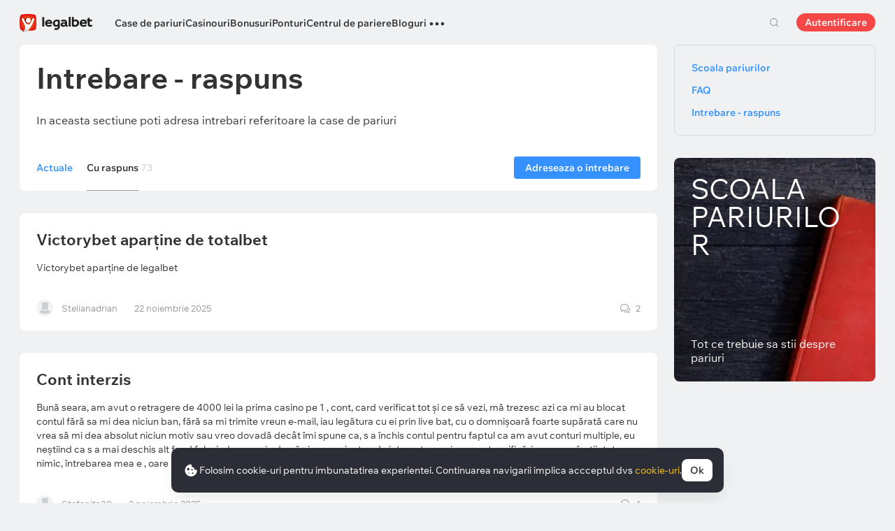

--- FILE ---
content_type: text/html; charset=UTF-8
request_url: https://legalbet.ro/intrebare/cu-raspuns/
body_size: 27395
content:

<!DOCTYPE html>
<html lang="ro">
<head>
    <meta charset="UTF-8">
    <meta name="viewport" content="width=device-width, initial-scale=1">
            <link rel="preload" href="/wp/fonts/legalbet-iconfont.ttf?5bfabeef95d825841caa" as="font" type="font/ttf" crossorigin>
<link rel="preload" href="/wp/fonts/WixMadeforText-Regular.woff2?1137aca054842fc7ec8c" as="font" type="font/woff2" crossorigin>
<link rel="preload" href="/wp/fonts/WixMadeforText-Bold.woff2?5e9e5e4bca623d8fbb12" as="font" type="font/woff2" crossorigin>
<link rel="preload" href="/wp/fonts/WixMadeforText-SemiBold.woff2?00865123f3f9809f1318" as="font" type="font/woff2" crossorigin>
<link rel="preload" href="https://cbzxy.com/ay/loader.js?v=1768762140" as="script" crossorigin>
<link rel="preconnect" href="https://mc.yandex.ru">
<link rel="preconnect" href="https://www.google-analytics.com">
<link rel="preconnect" href="https://www.googletagmanager.com">
<link rel="preconnect" href="https://socket.legalcdn.com">
        <link rel="preload" href="/wp/css/site-menu.css?43dfed13a62d32530318" as="style"><link rel="preload" href="/wp/css/app_css-links-slider.css?fa81aa47e1341fe70870" as="style"><link rel="preload" href="/wp/css/74610.css?d8b3b4938ca4aad606e7" as="style"><link rel="preload" href="/wp/css/app_css-_slider-image-popup.css?59e9901e8e7f7d4c290c" as="style"><link rel="preload" href="/wp/css/app_css-_round-nav.css?066ff54d0d4c92f68251" as="style"><link rel="preload" href="/wp/css/node_modules-swiper-bundle.min.css?4dc49d4413a17629ac12" as="style"><link rel="preload" href="/wp/css/app_css-base.css?f60dc2dad0bfe49e4539" as="style"><link rel="preload" href="/wp/css/app_css-_slider-base.css?10233e473636f790c799" as="style"><link rel="stylesheet" href="/wp/css/app_css-_slider-base.css?10233e473636f790c799"><link rel="stylesheet" href="/wp/css/app_css-base.css?f60dc2dad0bfe49e4539"><link rel="stylesheet" href="/wp/css/node_modules-swiper-bundle.min.css?4dc49d4413a17629ac12"><link rel="stylesheet" href="/wp/css/app_css-_round-nav.css?066ff54d0d4c92f68251"><link rel="stylesheet" href="/wp/css/app_css-_slider-image-popup.css?59e9901e8e7f7d4c290c"><link rel="stylesheet" href="/wp/css/74610.css?d8b3b4938ca4aad606e7"><link rel="stylesheet" href="/wp/css/app_css-links-slider.css?fa81aa47e1341fe70870"><link rel="stylesheet" href="/wp/css/site-menu.css?43dfed13a62d32530318">

    <style type="text/css">        .c-10001ro,.bar-10001ro:hover,.c-10001-gradientro{background:#6bbff6}.c-10002ro,.bar-10002ro:hover,.c-10002-gradientro{background:#147b45}.c-10003ro,.bar-10003ro:hover,.c-10003-gradientro{background:#0f1c2c}.c-10005ro,.bar-10005ro:hover,.c-10005-gradientro{background:#282828}.c-10006ro,.bar-10006ro:hover,.c-10006-gradientro{background:#fa6200}.c-10007ro,.bar-10007ro:hover,.c-10007-gradientro{background:#ffb90c}.c-10008ro,.bar-10008ro:hover,.c-10008-gradientro{background:#000000}.c-10009ro,.bar-10009ro:hover,.c-10009-gradientro{background:#ec1e27}.c-10010ro,.bar-10010ro:hover,.c-10010-gradientro{background:#e60001}.c-10011ro,.bar-10011ro:hover,.c-10011-gradientro{background:#000000}.c-10016ro,.bar-10016ro:hover,.c-10016-gradientro{background:#e84e0e}.c-10021ro,.bar-10021ro:hover,.c-10021-gradientro{background:#1d1d21}.c-10026ro,.bar-10026ro:hover,.c-10026-gradientro{background:#ee3224}.c-10031ro,.bar-10031ro:hover,.c-10031-gradientro{background:#e42313}.c-10041ro,.bar-10041ro:hover,.c-10041-gradientro{background:#181f29}.c-10046ro,.bar-10046ro:hover,.c-10046-gradientro{background:#002454}.c-10051ro,.bar-10051ro:hover,.c-10051-gradientro{background:#000000}.c-10056ro,.bar-10056ro:hover,.c-10056-gradientro{background:#171717}.c-10061ro,.bar-10061ro:hover,.c-10061-gradientro{background:#ffab2e}.c-10066ro,.bar-10066ro:hover,.c-10066-gradientro{background:#096303}.c-10071ro,.bar-10071ro:hover,.c-10071-gradientro{background:#0f2e5d}.c-10076ro,.bar-10076ro:hover,.c-10076-gradientro{background:#000000}.c-10081ro,.bar-10081ro:hover,.c-10081-gradientro{background:#df0000}.c-10087ro,.bar-10087ro:hover,.c-10087-gradientro{background:#000000}.c-10107ro,.bar-10107ro:hover,.c-10107-gradientro{background:#004d98}.c-999881ro,.bar-999881ro:hover,.c-999881-gradientro{background:#000112}.c-999901ro,.bar-999901ro:hover,.c-999901-gradientro{background:#151719}.c-999921ro,.bar-999921ro:hover,.c-999921-gradientro{background:#000000}.c-1005161ro,.bar-1005161ro:hover,.c-1005161-gradientro{background:#333333}.c-1005461ro,.bar-1005461ro:hover,.c-1005461-gradientro{background:#dd001a}.c-1005501ro,.bar-1005501ro:hover,.c-1005501-gradientro{background:#fd002d}.c-1005521ro,.bar-1005521ro:hover,.c-1005521-gradientro{background:#541e7b}.c-1005561ro,.bar-1005561ro:hover,.c-1005561-gradientro{background:#1e2430}.c-1005581ro,.bar-1005581ro:hover,.c-1005581-gradientro{background:#172b43}.c-1006401ro,.bar-1006401ro:hover,.c-1006401-gradientro{background:#24033f}.c-1006661ro,.bar-1006661ro:hover,.c-1006661-gradientro{background:#000000}.c-1006701ro,.bar-1006701ro:hover,.c-1006701-gradientro{background:#032379}.c-1008601ro,.bar-1008601ro:hover,.c-1008601-gradientro{background:#0f100f}.c-1008604ro,.bar-1008604ro:hover,.c-1008604-gradientro{background:#2a2a2d}.c-1008610ro,.bar-1008610ro:hover,.c-1008610-gradientro{background:#df4d1f}.c-1008611ro,.bar-1008611ro:hover,.c-1008611-gradientro{background:#000000}.c-1008613ro,.bar-1008613ro:hover,.c-1008613-gradientro{background:#161e2d}.c-1008614ro,.bar-1008614ro:hover,.c-1008614-gradientro{background:#000000}.c-1008623ro,.bar-1008623ro:hover,.c-1008623-gradientro{background:#131f2d}.c-1008635ro,.bar-1008635ro:hover,.c-1008635-gradientro{background:#242424}.c-1008636ro,.bar-1008636ro:hover,.c-1008636-gradientro{background:#c12026}.c-1008639ro,.bar-1008639ro:hover,.c-1008639-gradientro{background:#000000}.c-1008640ro,.bar-1008640ro:hover,.c-1008640-gradientro{background:#003166}.c-1008642ro,.bar-1008642ro:hover,.c-1008642-gradientro{background:#000000}.c-1008645ro,.bar-1008645ro:hover,.c-1008645-gradientro{background:#0d0c0c}.c-1008658ro,.bar-1008658ro:hover,.c-1008658-gradientro{background:#0d0d0d}.c-1008659ro,.bar-1008659ro:hover,.c-1008659-gradientro{background:#000000}.c-1008679ro,.bar-1008679ro:hover,.c-1008679-gradientro{background:#1f1a0f}.c-1008680ro,.bar-1008680ro:hover,.c-1008680-gradientro{background:#011443}.c-1008692ro,.bar-1008692ro:hover,.c-1008692-gradientro{background:#d80d83}.c-1008693ro,.bar-1008693ro:hover,.c-1008693-gradientro{background:#0d0d0d}.c-1008694ro,.bar-1008694ro:hover,.c-1008694-gradientro{background:#7ece40}.c-1008730ro,.bar-1008730ro:hover,.c-1008730-gradientro{background:#ff2d48}.c-1008748ro,.bar-1008748ro:hover,.c-1008748-gradientro{background:#0b2a46}.c-1008750ro,.bar-1008750ro:hover,.c-1008750-gradientro{background:#1f113a}.c-1008788ro,.bar-1008788ro:hover,.c-1008788-gradientro{background:#172a32}.c-1008802ro,.bar-1008802ro:hover,.c-1008802-gradientro{background:#000001}.c-1008805ro,.bar-1008805ro:hover,.c-1008805-gradientro{background:#0e1023}.c-1008809ro,.bar-1008809ro:hover,.c-1008809-gradientro{background:#090909}.c-1008811ro,.bar-1008811ro:hover,.c-1008811-gradientro{background:#b22426}.c-1008816ro,.bar-1008816ro:hover,.c-1008816-gradientro{background:#101c2e}.c-1008817ro,.bar-1008817ro:hover,.c-1008817-gradientro{background:#283747}
	</style>
        
    <meta http-equiv="X-UA-Compatible" content="IE=edge">
            <title>		Intrebari si raspunsuri despre case de pariuri. Raspunsuri 
</title>
                                    <meta name="description" content="	Raspunsuri la intrebari despre casele de pariuri. Ajutam pariorii incepatori cu tot ceea ce are legatura cu casele de pariuri. Intrebari despre pariuri si oferta de pariuri.
	"/>
                
    
                        <link rel="shortcut icon" href="https://web.legalcdn.org/img/favicons4/favicon-48x48.ico" >
<link rel="shortcut icon" type="image/png" href="https://web.legalcdn.org/img/favicons4/favicon-48x48.png" >
<link rel="apple-touch-icon" href="https://web.legalcdn.org/wp/images/a2hs-daily/192x192.442db58ae7dac32d1cd3.png">
<link rel="mask-icon" href="https://web.legalcdn.org/img/favicons4/safari-pinned-tab.svg" color="#d0021b">
<meta name="theme-color" content="#ffffff">
            <link rel="manifest" href="/android/webmanifest.json" crossorigin="use-credentials">
        <meta name="msapplication-config" content="browserconfig.xml">
    <meta property="og:locale" content="ro_RO"/>
    <meta property="og:type" content="article"/>
    <meta property="og:site_name" content="legalbet.ro"/>
    <meta property="og:title" content="		Intrebari si raspunsuri despre case de pariuri. Raspunsuri 
"/>
    <meta property="og:description" content="	Raspunsuri la intrebari despre casele de pariuri. Ajutam pariorii incepatori cu tot ceea ce are legatura cu casele de pariuri. Intrebari despre pariuri si oferta de pariuri.
	"/>
    <meta property="og:url" content="https://legalbet.ro/intrebare/cu-raspuns/"/>
    <meta name="twitter:url" content="https://legalbet.ro/intrebare/cu-raspuns/"/>
    <meta name="twitter:title" content="		Intrebari si raspunsuri despre case de pariuri. Raspunsuri 
"/>
    <meta name="twitter:description" content="	Raspunsuri la intrebari despre casele de pariuri. Ajutam pariorii incepatori cu tot ceea ce are legatura cu casele de pariuri. Intrebari despre pariuri si oferta de pariuri.
	"/>
                                <meta name="yandex-verification" content="ecb28f890903e5e2" />
                <link rel="alternate" href="https://legalbet.ru/questions/with-answers/" hreflang="ru-ru" /> <link rel="alternate" href="https://legalbet.kz/questions/with-answers/" hreflang="ru-kz" /> <link rel="alternate" href="https://legalbet.ro/intrebare/cu-raspuns/" hreflang="ro-ro" /> <link rel="alternate" href="https://legalbet.es/pregunta/respuesta/" hreflang="es-es" /> <link rel="alternate" href="https://legalbet.co/pregunta/respuesta/" hreflang="es-co" /> <link rel="alternate" href="https://legalbet.mx/pregunta/respuesta/" hreflang="es-mx" /> <link rel="alternate" href="https://legalbet.uk/questions/with-answers/" hreflang="en-gb" /> <link rel="alternate" href="https://legalbet.by/questions/with-answers/" hreflang="ru-by" /> <link rel="alternate" href="https://legalbet.tj/questions/with-answers/" hreflang="ru-tj" /> 
        <meta property="og:image" content="https://web.legalcdn.org/_images/legalbet-og-logo.png"/>
        <meta name="twitter:card" content="summary"/>
        <meta name="twitter:image" content="https://web.legalcdn.org/_images/legalbet-og-logo.png"/>
                
            
    
</head>

<body data-auth="0" class="is-legalbet is-not-mobile  light-theme-menu-flag" data-locale="ro">

<!--site header begin-->



<!--site header end-->

<div class="site-layout ">
    <main class="site-content ">
		                                                        
		        <header class="header site-header compact site-header_sticky ">
            <div class="site-heaer__inner  ">
                <div class="container site-menu-container-js ">
					                    

<div class="site-header-new-menu-container">
	<div class="new-site-menu-vue ssr-vue-app"
		 data-data="{&quot;menu_items&quot;:[{&quot;id&quot;:&quot;89761de0-b6c7-439b-9229-7343c8e22fa8&quot;,&quot;url&quot;:&quot;&quot;,&quot;icon&quot;:&quot;&quot;,&quot;type&quot;:&quot;section&quot;,&quot;level&quot;:1,&quot;title&quot;:&quot;&quot;,&quot;status&quot;:&quot;&quot;,&quot;children&quot;:[{&quot;id&quot;:&quot;9db4b70d-9cb0-4c29-a582-67755cb341df&quot;,&quot;url&quot;:&quot;\/case-de-pariuri-licentiate\/&quot;,&quot;icon&quot;:&quot;rating&quot;,&quot;type&quot;:&quot;menu&quot;,&quot;level&quot;:1,&quot;title&quot;:&quot;Case de pariuri&quot;,&quot;status&quot;:&quot;&quot;,&quot;children&quot;:[{&quot;id&quot;:&quot;5aba3f33-f84c-4d05-b7d1-b801e8424bb4&quot;,&quot;url&quot;:&quot;&quot;,&quot;icon&quot;:&quot;&quot;,&quot;type&quot;:&quot;section&quot;,&quot;level&quot;:2,&quot;title&quot;:&quot;&quot;,&quot;status&quot;:&quot;&quot;,&quot;children&quot;:[{&quot;id&quot;:&quot;2bf15bbd-c2e1-42ab-b5d0-36e54b8dcd44&quot;,&quot;url&quot;:&quot;\/case-de-pariuri-licentiate\/&quot;,&quot;icon&quot;:&quot;&quot;,&quot;type&quot;:&quot;menu&quot;,&quot;level&quot;:2,&quot;title&quot;:&quot;Toate casele de pariuri&quot;,&quot;status&quot;:&quot;&quot;,&quot;children&quot;:[],&quot;iconPool&quot;:&quot;generalIconPool&quot;,&quot;isHidden&quot;:false,&quot;menuType&quot;:&quot;default&quot;,&quot;slimColumn&quot;:false,&quot;isDefaultShow&quot;:false,&quot;isHiddenDesktop&quot;:true,&quot;geoAllowedLocales&quot;:[]},{&quot;id&quot;:&quot;1c91a7fe-cd50-41b1-af92-a99277f9fc01&quot;,&quot;url&quot;:&quot;&quot;,&quot;icon&quot;:&quot;forecasts-2&quot;,&quot;type&quot;:&quot;menu&quot;,&quot;level&quot;:2,&quot;title&quot;:&quot;Rating casa de pariuri&quot;,&quot;status&quot;:&quot;&quot;,&quot;children&quot;:[{&quot;id&quot;:&quot;253e2a7b-6a84-4446-8f41-bb44b7db2147&quot;,&quot;url&quot;:&quot;&quot;,&quot;icon&quot;:&quot;&quot;,&quot;type&quot;:&quot;section&quot;,&quot;level&quot;:3,&quot;title&quot;:&quot;&quot;,&quot;status&quot;:&quot;&quot;,&quot;children&quot;:[{&quot;id&quot;:&quot;5ee4986f-f2e5-4ba4-928c-dbca242b4001&quot;,&quot;url&quot;:&quot;\/rating-bonus\/&quot;,&quot;icon&quot;:&quot;bonus-raiting&quot;,&quot;type&quot;:&quot;menu&quot;,&quot;level&quot;:3,&quot;title&quot;:&quot;Bonusuri favorabile&quot;,&quot;status&quot;:&quot;&quot;,&quot;children&quot;:[],&quot;iconPool&quot;:&quot;generalIconPool&quot;,&quot;isHidden&quot;:false,&quot;menuType&quot;:&quot;default&quot;,&quot;slimColumn&quot;:false,&quot;isDefaultShow&quot;:false,&quot;isHiddenDesktop&quot;:false,&quot;geoAllowedLocales&quot;:[]},{&quot;id&quot;:&quot;ecfaaaba-4018-4199-9817-c5d6b4548d6b&quot;,&quot;url&quot;:&quot;\/rating-oferta\/&quot;,&quot;icon&quot;:&quot;upright&quot;,&quot;type&quot;:&quot;menu&quot;,&quot;level&quot;:3,&quot;title&quot;:&quot;Cea mai bun\u0103 cot\u0103&quot;,&quot;status&quot;:&quot;&quot;,&quot;children&quot;:[],&quot;iconPool&quot;:&quot;generalIconPool&quot;,&quot;isHidden&quot;:false,&quot;menuType&quot;:&quot;default&quot;,&quot;slimColumn&quot;:false,&quot;isDefaultShow&quot;:false,&quot;isHiddenDesktop&quot;:false,&quot;geoAllowedLocales&quot;:[]},{&quot;id&quot;:&quot;4c828ca2-f6c2-4ae2-a029-5922b76c102f&quot;,&quot;url&quot;:&quot;\/rating-utilizator\/&quot;,&quot;icon&quot;:&quot;like&quot;,&quot;type&quot;:&quot;menu&quot;,&quot;level&quot;:3,&quot;title&quot;:&quot;Selec\u021bia utilizatorilor&quot;,&quot;status&quot;:&quot;&quot;,&quot;children&quot;:[],&quot;iconPool&quot;:&quot;generalIconPool&quot;,&quot;isHidden&quot;:false,&quot;menuType&quot;:&quot;default&quot;,&quot;slimColumn&quot;:false,&quot;isDefaultShow&quot;:false,&quot;isHiddenDesktop&quot;:false,&quot;geoAllowedLocales&quot;:[]},{&quot;id&quot;:&quot;64b7eafd-f4fa-4a78-b072-3786e9824395&quot;,&quot;url&quot;:&quot;\/rating-cote\/&quot;,&quot;icon&quot;:&quot;percent&quot;,&quot;type&quot;:&quot;menu&quot;,&quot;level&quot;:3,&quot;title&quot;:&quot;Cote&quot;,&quot;status&quot;:&quot;&quot;,&quot;children&quot;:[],&quot;iconPool&quot;:&quot;generalIconPool&quot;,&quot;isHidden&quot;:false,&quot;menuType&quot;:&quot;default&quot;,&quot;slimColumn&quot;:false,&quot;isDefaultShow&quot;:false,&quot;isHiddenDesktop&quot;:false,&quot;geoAllowedLocales&quot;:[]},{&quot;id&quot;:&quot;6b04dcb7-ef25-4fc7-a3f9-6d932fc3465c&quot;,&quot;url&quot;:&quot;\/case-de-pariuri\/sets\/internationale\/&quot;,&quot;icon&quot;:&quot;globe&quot;,&quot;type&quot;:&quot;menu&quot;,&quot;level&quot;:3,&quot;title&quot;:&quot;Case de pariuri interna\u021bionale&quot;,&quot;status&quot;:&quot;&quot;,&quot;children&quot;:[],&quot;iconPool&quot;:&quot;generalIconPool&quot;,&quot;isHidden&quot;:false,&quot;menuType&quot;:&quot;default&quot;,&quot;slimColumn&quot;:false,&quot;isDefaultShow&quot;:false,&quot;isHiddenDesktop&quot;:false,&quot;geoAllowedLocales&quot;:[]},{&quot;id&quot;:&quot;2ef644d3-653c-45c9-8de9-222c90c9e195&quot;,&quot;url&quot;:&quot;\/rating-live\/&quot;,&quot;icon&quot;:&quot;live&quot;,&quot;type&quot;:&quot;menu&quot;,&quot;level&quot;:3,&quot;title&quot;:&quot;Pariuri Live&quot;,&quot;status&quot;:&quot;&quot;,&quot;children&quot;:[],&quot;iconPool&quot;:&quot;generalIconPool&quot;,&quot;isHidden&quot;:false,&quot;menuType&quot;:&quot;default&quot;,&quot;slimColumn&quot;:false,&quot;isDefaultShow&quot;:false,&quot;isHiddenDesktop&quot;:false,&quot;geoAllowedLocales&quot;:[]},{&quot;id&quot;:&quot;1c20f46b-b494-440a-a0e9-4ad327fba297&quot;,&quot;url&quot;:&quot;\/rating-cybersport\/&quot;,&quot;icon&quot;:&quot;cybersport&quot;,&quot;type&quot;:&quot;menu&quot;,&quot;level&quot;:3,&quot;title&quot;:&quot;Pariuri pe E-sports&quot;,&quot;status&quot;:&quot;&quot;,&quot;children&quot;:[],&quot;iconPool&quot;:&quot;generalIconPool&quot;,&quot;isHidden&quot;:false,&quot;menuType&quot;:&quot;default&quot;,&quot;slimColumn&quot;:false,&quot;isDefaultShow&quot;:false,&quot;isHiddenDesktop&quot;:false,&quot;geoAllowedLocales&quot;:[]}],&quot;iconPool&quot;:&quot;generalIconPool&quot;,&quot;isHidden&quot;:false,&quot;menuType&quot;:&quot;default&quot;,&quot;slimColumn&quot;:false,&quot;isDefaultShow&quot;:false,&quot;isHiddenDesktop&quot;:false,&quot;geoAllowedLocales&quot;:[]}],&quot;iconPool&quot;:&quot;generalIconPool&quot;,&quot;isHidden&quot;:false,&quot;menuType&quot;:&quot;default&quot;,&quot;slimColumn&quot;:false,&quot;isDefaultShow&quot;:true,&quot;isHiddenDesktop&quot;:false,&quot;geoAllowedLocales&quot;:[]},{&quot;id&quot;:&quot;c7fa761b-7357-4aab-b352-09b5991c1008&quot;,&quot;url&quot;:&quot;\/aplicatii-pariuri-sportive\/&quot;,&quot;icon&quot;:&quot;mobile&quot;,&quot;type&quot;:&quot;menu&quot;,&quot;level&quot;:2,&quot;title&quot;:&quot;Versiune mobil\u0103&quot;,&quot;status&quot;:&quot;&quot;,&quot;children&quot;:[],&quot;iconPool&quot;:&quot;generalIconPool&quot;,&quot;isHidden&quot;:false,&quot;menuType&quot;:&quot;default&quot;,&quot;slimColumn&quot;:false,&quot;isDefaultShow&quot;:false,&quot;isHiddenDesktop&quot;:false,&quot;geoAllowedLocales&quot;:[]},{&quot;id&quot;:&quot;41b99a4d-8af5-4925-9c08-74a368c2fc6e&quot;,&quot;url&quot;:&quot;&quot;,&quot;icon&quot;:&quot;handball&quot;,&quot;type&quot;:&quot;menu&quot;,&quot;level&quot;:2,&quot;title&quot;:&quot;De sport&quot;,&quot;status&quot;:&quot;&quot;,&quot;children&quot;:[{&quot;id&quot;:&quot;359cc046-68f7-4a65-931d-4671597f590e&quot;,&quot;url&quot;:&quot;&quot;,&quot;icon&quot;:&quot;&quot;,&quot;type&quot;:&quot;section&quot;,&quot;level&quot;:3,&quot;title&quot;:&quot;&quot;,&quot;status&quot;:&quot;&quot;,&quot;children&quot;:[{&quot;id&quot;:&quot;054a8433-d103-4c16-b555-f149c7f16dad&quot;,&quot;url&quot;:&quot;\/case-de-pariuri\/sets\/tenis\/&quot;,&quot;icon&quot;:&quot;tennis&quot;,&quot;type&quot;:&quot;menu&quot;,&quot;level&quot;:3,&quot;title&quot;:&quot;Tenis&quot;,&quot;status&quot;:&quot;&quot;,&quot;children&quot;:[],&quot;iconPool&quot;:&quot;generalIconPool&quot;,&quot;isHidden&quot;:false,&quot;menuType&quot;:&quot;default&quot;,&quot;slimColumn&quot;:false,&quot;isDefaultShow&quot;:false,&quot;isHiddenDesktop&quot;:false,&quot;geoAllowedLocales&quot;:[]},{&quot;id&quot;:&quot;4b75669e-dc39-46c2-a5cd-12fd64e8d01e&quot;,&quot;url&quot;:&quot;\/case-de-pariuri\/sets\/baschet\/&quot;,&quot;icon&quot;:&quot;basketball&quot;,&quot;type&quot;:&quot;menu&quot;,&quot;level&quot;:3,&quot;title&quot;:&quot;Baschet&quot;,&quot;status&quot;:&quot;&quot;,&quot;children&quot;:[],&quot;iconPool&quot;:&quot;generalIconPool&quot;,&quot;isHidden&quot;:false,&quot;menuType&quot;:&quot;default&quot;,&quot;slimColumn&quot;:false,&quot;isDefaultShow&quot;:false,&quot;isHiddenDesktop&quot;:false,&quot;geoAllowedLocales&quot;:[]},{&quot;id&quot;:&quot;447f8e42-3366-4d9a-a6b9-44ebfe193235&quot;,&quot;url&quot;:&quot;\/case-de-pariuri\/sets\/box\/&quot;,&quot;icon&quot;:&quot;boxing&quot;,&quot;type&quot;:&quot;menu&quot;,&quot;level&quot;:3,&quot;title&quot;:&quot;Box&quot;,&quot;status&quot;:&quot;&quot;,&quot;children&quot;:[],&quot;iconPool&quot;:&quot;generalIconPool&quot;,&quot;isHidden&quot;:false,&quot;menuType&quot;:&quot;default&quot;,&quot;slimColumn&quot;:false,&quot;isDefaultShow&quot;:false,&quot;isHiddenDesktop&quot;:false,&quot;geoAllowedLocales&quot;:[]},{&quot;id&quot;:&quot;7bf232f1-9b55-4a4f-b1cb-3df9aa88ad66&quot;,&quot;url&quot;:&quot;\/case-de-pariuri\/sets\/formula-1\/&quot;,&quot;icon&quot;:&quot;f1&quot;,&quot;type&quot;:&quot;menu&quot;,&quot;level&quot;:3,&quot;title&quot;:&quot;Formula 1&quot;,&quot;status&quot;:&quot;&quot;,&quot;children&quot;:[],&quot;iconPool&quot;:&quot;generalIconPool&quot;,&quot;isHidden&quot;:false,&quot;menuType&quot;:&quot;default&quot;,&quot;slimColumn&quot;:false,&quot;isDefaultShow&quot;:false,&quot;isHiddenDesktop&quot;:false,&quot;geoAllowedLocales&quot;:[]},{&quot;id&quot;:&quot;5f3bf7e4-c1e0-4b99-88d5-dd1be50afcbd&quot;,&quot;url&quot;:&quot;\/case-de-pariuri\/sets\/fotbal\/&quot;,&quot;icon&quot;:&quot;football-total&quot;,&quot;type&quot;:&quot;menu&quot;,&quot;level&quot;:3,&quot;title&quot;:&quot;Fotbal&quot;,&quot;status&quot;:&quot;&quot;,&quot;children&quot;:[],&quot;iconPool&quot;:&quot;generalIconPool&quot;,&quot;isHidden&quot;:false,&quot;menuType&quot;:&quot;default&quot;,&quot;slimColumn&quot;:false,&quot;isDefaultShow&quot;:false,&quot;isHiddenDesktop&quot;:false,&quot;geoAllowedLocales&quot;:[]},{&quot;id&quot;:&quot;72f6527c-cc56-447f-a90d-c9862c2c76ed&quot;,&quot;url&quot;:&quot;\/case-de-pariuri\/sets\/volei\/&quot;,&quot;icon&quot;:&quot;volleyball&quot;,&quot;type&quot;:&quot;menu&quot;,&quot;level&quot;:3,&quot;title&quot;:&quot;Volei&quot;,&quot;status&quot;:&quot;&quot;,&quot;children&quot;:[],&quot;iconPool&quot;:&quot;generalIconPool&quot;,&quot;isHidden&quot;:false,&quot;menuType&quot;:&quot;default&quot;,&quot;slimColumn&quot;:false,&quot;isDefaultShow&quot;:false,&quot;isHiddenDesktop&quot;:false,&quot;geoAllowedLocales&quot;:[]},{&quot;id&quot;:&quot;bd520738-56de-43b6-bf4e-93ac03c97470&quot;,&quot;url&quot;:&quot;\/case-de-pariuri\/sets\/nba\/&quot;,&quot;icon&quot;:&quot;basketball&quot;,&quot;type&quot;:&quot;menu&quot;,&quot;level&quot;:3,&quot;title&quot;:&quot;NBA&quot;,&quot;status&quot;:&quot;&quot;,&quot;children&quot;:[],&quot;iconPool&quot;:&quot;generalIconPool&quot;,&quot;isHidden&quot;:false,&quot;menuType&quot;:&quot;default&quot;,&quot;slimColumn&quot;:false,&quot;isDefaultShow&quot;:false,&quot;isHiddenDesktop&quot;:false,&quot;geoAllowedLocales&quot;:[]},{&quot;id&quot;:&quot;3623b895-a1eb-45ec-aacc-88abc5852c6c&quot;,&quot;url&quot;:&quot;\/case-de-pariuri\/sets\/ufc\/&quot;,&quot;icon&quot;:&quot;mma&quot;,&quot;type&quot;:&quot;menu&quot;,&quot;level&quot;:3,&quot;title&quot;:&quot;UFC&quot;,&quot;status&quot;:&quot;&quot;,&quot;children&quot;:[],&quot;iconPool&quot;:&quot;generalIconPool&quot;,&quot;isHidden&quot;:false,&quot;menuType&quot;:&quot;default&quot;,&quot;slimColumn&quot;:false,&quot;isDefaultShow&quot;:false,&quot;isHiddenDesktop&quot;:false,&quot;geoAllowedLocales&quot;:[]}],&quot;iconPool&quot;:&quot;generalIconPool&quot;,&quot;isHidden&quot;:false,&quot;menuType&quot;:&quot;default&quot;,&quot;slimColumn&quot;:false,&quot;isDefaultShow&quot;:false,&quot;isHiddenDesktop&quot;:false,&quot;geoAllowedLocales&quot;:[]}],&quot;iconPool&quot;:&quot;generalIconPool&quot;,&quot;isHidden&quot;:false,&quot;menuType&quot;:&quot;default&quot;,&quot;slimColumn&quot;:false,&quot;isDefaultShow&quot;:false,&quot;isHiddenDesktop&quot;:false,&quot;geoAllowedLocales&quot;:[]}],&quot;iconPool&quot;:&quot;generalIconPool&quot;,&quot;isHidden&quot;:false,&quot;isDefaultShow&quot;:false,&quot;geoAllowedLocales&quot;:[]}],&quot;iconPool&quot;:&quot;generalIconPool&quot;,&quot;isHidden&quot;:false,&quot;isDefaultShow&quot;:false,&quot;geoAllowedLocales&quot;:[]},{&quot;id&quot;:&quot;26217c6b-9fb8-4a62-8835-97c2196e85ba&quot;,&quot;url&quot;:&quot;\/cazinouri\/&quot;,&quot;icon&quot;:&quot;casino&quot;,&quot;type&quot;:&quot;menu&quot;,&quot;level&quot;:1,&quot;title&quot;:&quot;Casinouri&quot;,&quot;status&quot;:&quot;&quot;,&quot;children&quot;:[{&quot;id&quot;:&quot;bc3eaf4f-80f8-4f79-984c-d34bc768f49b&quot;,&quot;url&quot;:&quot;&quot;,&quot;icon&quot;:&quot;&quot;,&quot;type&quot;:&quot;section&quot;,&quot;level&quot;:2,&quot;title&quot;:&quot;&quot;,&quot;status&quot;:&quot;&quot;,&quot;children&quot;:[{&quot;id&quot;:&quot;61b662c8-89ee-4a38-aa95-c822eb7e841e&quot;,&quot;url&quot;:&quot;\/cazinouri\/&quot;,&quot;icon&quot;:&quot;casino&quot;,&quot;type&quot;:&quot;menu&quot;,&quot;level&quot;:2,&quot;title&quot;:&quot;Toate cazinourile online&quot;,&quot;status&quot;:&quot;&quot;,&quot;children&quot;:[],&quot;iconPool&quot;:&quot;generalIconPool&quot;,&quot;isHidden&quot;:false,&quot;isDefaultShow&quot;:false,&quot;isHiddenDesktop&quot;:true,&quot;geoAllowedLocales&quot;:[]},{&quot;id&quot;:&quot;ce4fa0b4-1936-40ed-9451-ebb49795daca&quot;,&quot;url&quot;:&quot;&quot;,&quot;icon&quot;:&quot;roulette&quot;,&quot;type&quot;:&quot;menu&quot;,&quot;level&quot;:2,&quot;title&quot;:&quot;Tipuri de cazinouri&quot;,&quot;status&quot;:&quot;&quot;,&quot;children&quot;:[{&quot;id&quot;:&quot;86d11439-b534-4395-b71d-7e64345e39dc&quot;,&quot;url&quot;:&quot;&quot;,&quot;icon&quot;:&quot;&quot;,&quot;type&quot;:&quot;section&quot;,&quot;level&quot;:3,&quot;title&quot;:&quot;&quot;,&quot;status&quot;:&quot;&quot;,&quot;children&quot;:[{&quot;id&quot;:&quot;1c565d74-41ff-4f5c-8a7f-f0a8bf4b9c40&quot;,&quot;url&quot;:&quot;\/cazinouri\/sets\/depunere-minima\/&quot;,&quot;icon&quot;:&quot;&quot;,&quot;type&quot;:&quot;menu&quot;,&quot;level&quot;:3,&quot;title&quot;:&quot;Cazinouri Cu Depunere Minim\u0103&quot;,&quot;status&quot;:&quot;&quot;,&quot;children&quot;:[],&quot;iconPool&quot;:&quot;generalIconPool&quot;,&quot;isHidden&quot;:false,&quot;menuType&quot;:&quot;default&quot;,&quot;slimColumn&quot;:false,&quot;isDefaultShow&quot;:false,&quot;isHiddenDesktop&quot;:false,&quot;geoAllowedLocales&quot;:[]},{&quot;id&quot;:&quot;42b1a46f-ef4c-4af5-ba82-0101568f4759&quot;,&quot;url&quot;:&quot;\/cazinouri\/sets\/depunere-minima-10-lei\/&quot;,&quot;icon&quot;:&quot;&quot;,&quot;type&quot;:&quot;menu&quot;,&quot;level&quot;:3,&quot;title&quot;:&quot;Cazinouri Depunere Minim\u0103 10 Lei&quot;,&quot;status&quot;:&quot;&quot;,&quot;children&quot;:[],&quot;iconPool&quot;:&quot;generalIconPool&quot;,&quot;isHidden&quot;:false,&quot;menuType&quot;:&quot;default&quot;,&quot;slimColumn&quot;:false,&quot;isDefaultShow&quot;:false,&quot;isHiddenDesktop&quot;:false,&quot;geoAllowedLocales&quot;:[]},{&quot;id&quot;:&quot;0b8f63f6-22f4-4ec3-a2aa-b4d831788838&quot;,&quot;url&quot;:&quot;\/cazinouri\/sets\/bani-reali\/&quot;,&quot;icon&quot;:&quot;&quot;,&quot;type&quot;:&quot;menu&quot;,&quot;level&quot;:3,&quot;title&quot;:&quot;Cazinouri Pe Bani Reali&quot;,&quot;status&quot;:&quot;&quot;,&quot;children&quot;:[],&quot;iconPool&quot;:&quot;generalIconPool&quot;,&quot;isHidden&quot;:false,&quot;menuType&quot;:&quot;default&quot;,&quot;slimColumn&quot;:false,&quot;isDefaultShow&quot;:false,&quot;isHiddenDesktop&quot;:false,&quot;geoAllowedLocales&quot;:[]},{&quot;id&quot;:&quot;e9f6d801-757b-4977-91f6-a16fa65dd2c4&quot;,&quot;url&quot;:&quot;\/cazinouri\/sets\/cazinouri-mobile\/&quot;,&quot;icon&quot;:&quot;&quot;,&quot;type&quot;:&quot;menu&quot;,&quot;level&quot;:3,&quot;title&quot;:&quot;Cazinouri Pe Mobil&quot;,&quot;status&quot;:&quot;&quot;,&quot;children&quot;:[],&quot;iconPool&quot;:&quot;generalIconPool&quot;,&quot;isHidden&quot;:false,&quot;menuType&quot;:&quot;default&quot;,&quot;slimColumn&quot;:false,&quot;isDefaultShow&quot;:false,&quot;isHiddenDesktop&quot;:false,&quot;geoAllowedLocales&quot;:[]},{&quot;id&quot;:&quot;9f655b45-514e-4fd5-a31e-0552ce0c2324&quot;,&quot;url&quot;:&quot;\/cazinouri\/sets\/straine\/&quot;,&quot;icon&quot;:&quot;&quot;,&quot;type&quot;:&quot;menu&quot;,&quot;level&quot;:3,&quot;title&quot;:&quot;Cazinouri str\u0103ine &quot;,&quot;status&quot;:&quot;&quot;,&quot;children&quot;:[],&quot;iconPool&quot;:&quot;generalIconPool&quot;,&quot;isHidden&quot;:false,&quot;menuType&quot;:&quot;default&quot;,&quot;slimColumn&quot;:false,&quot;isDefaultShow&quot;:false,&quot;isHiddenDesktop&quot;:false,&quot;geoAllowedLocales&quot;:[]},{&quot;id&quot;:&quot;ea4d7b61-cf2e-48f9-b937-e1dfb2199433&quot;,&quot;url&quot;:&quot;\/cazinouri\/sets\/care-platesc\/&quot;,&quot;icon&quot;:&quot;&quot;,&quot;type&quot;:&quot;menu&quot;,&quot;level&quot;:3,&quot;title&quot;:&quot;Cazinouri Care Pl\u0103tesc&quot;,&quot;status&quot;:&quot;&quot;,&quot;children&quot;:[],&quot;iconPool&quot;:&quot;generalIconPool&quot;,&quot;isHidden&quot;:false,&quot;menuType&quot;:&quot;default&quot;,&quot;slimColumn&quot;:false,&quot;isDefaultShow&quot;:false,&quot;isHiddenDesktop&quot;:false,&quot;geoAllowedLocales&quot;:[]},{&quot;id&quot;:&quot;2010e0ae-c70d-498c-960d-52bfc241f38a&quot;,&quot;url&quot;:&quot;\/cazinouri\/live\/&quot;,&quot;icon&quot;:&quot;&quot;,&quot;type&quot;:&quot;menu&quot;,&quot;level&quot;:3,&quot;title&quot;:&quot;Live casino&quot;,&quot;status&quot;:&quot;&quot;,&quot;children&quot;:[],&quot;iconPool&quot;:&quot;generalIconPool&quot;,&quot;isHidden&quot;:false,&quot;menuType&quot;:&quot;default&quot;,&quot;slimColumn&quot;:false,&quot;isDefaultShow&quot;:false,&quot;isHiddenDesktop&quot;:false,&quot;geoAllowedLocales&quot;:[]}],&quot;iconPool&quot;:&quot;generalIconPool&quot;,&quot;isHidden&quot;:false,&quot;menuType&quot;:&quot;default&quot;,&quot;slimColumn&quot;:false,&quot;isDefaultShow&quot;:false,&quot;isHiddenDesktop&quot;:false,&quot;geoAllowedLocales&quot;:[]}],&quot;iconPool&quot;:&quot;generalIconPool&quot;,&quot;isHidden&quot;:false,&quot;menuType&quot;:&quot;default&quot;,&quot;slimColumn&quot;:false,&quot;isDefaultShow&quot;:false,&quot;isHiddenDesktop&quot;:false,&quot;geoAllowedLocales&quot;:[]},{&quot;id&quot;:&quot;6340b86d-f2d7-4c26-9ea5-9eb083d2ad9c&quot;,&quot;url&quot;:&quot;&quot;,&quot;icon&quot;:&quot;bonus-fill&quot;,&quot;type&quot;:&quot;menu&quot;,&quot;level&quot;:2,&quot;title&quot;:&quot;Bonusuri de cazino&quot;,&quot;status&quot;:&quot;&quot;,&quot;children&quot;:[{&quot;id&quot;:&quot;57f3eb86-81a9-4bf4-8b31-782ec420f371&quot;,&quot;url&quot;:&quot;&quot;,&quot;icon&quot;:&quot;&quot;,&quot;type&quot;:&quot;section&quot;,&quot;level&quot;:3,&quot;title&quot;:&quot;&quot;,&quot;status&quot;:&quot;&quot;,&quot;children&quot;:[{&quot;id&quot;:&quot;ba1d1fc3-13c0-4a2b-93c5-8c611d9218f4&quot;,&quot;url&quot;:&quot;\/cazinouri\/bonusuri\/&quot;,&quot;icon&quot;:&quot;&quot;,&quot;type&quot;:&quot;menu&quot;,&quot;level&quot;:3,&quot;title&quot;:&quot;Cazinouri cu bonusuri&quot;,&quot;status&quot;:&quot;&quot;,&quot;children&quot;:[],&quot;iconPool&quot;:&quot;generalIconPool&quot;,&quot;isHidden&quot;:false,&quot;menuType&quot;:&quot;default&quot;,&quot;slimColumn&quot;:false,&quot;isDefaultShow&quot;:false,&quot;isHiddenDesktop&quot;:false,&quot;geoAllowedLocales&quot;:[]},{&quot;id&quot;:&quot;8ba63cc4-0cbc-4c35-87cc-9277c575c403&quot;,&quot;url&quot;:&quot;\/cazinouri\/bonusuri\/bonusuri-la-inregistrare\/&quot;,&quot;icon&quot;:&quot;&quot;,&quot;type&quot;:&quot;menu&quot;,&quot;level&quot;:3,&quot;title&quot;:&quot;Bonus de Bun Venit&quot;,&quot;status&quot;:&quot;&quot;,&quot;children&quot;:[],&quot;iconPool&quot;:&quot;generalIconPool&quot;,&quot;isHidden&quot;:false,&quot;menuType&quot;:&quot;default&quot;,&quot;slimColumn&quot;:false,&quot;isDefaultShow&quot;:false,&quot;isHiddenDesktop&quot;:false,&quot;geoAllowedLocales&quot;:[]},{&quot;id&quot;:&quot;37961800-5bc1-4c7c-8ef8-994188b4e157&quot;,&quot;url&quot;:&quot;\/cazinouri\/bonusuri\/bonusuri-fara-depunere\/&quot;,&quot;icon&quot;:&quot;&quot;,&quot;type&quot;:&quot;menu&quot;,&quot;level&quot;:3,&quot;title&quot;:&quot;Bonusuri Casino F\u0103r\u0103 Depunere&quot;,&quot;status&quot;:&quot;&quot;,&quot;children&quot;:[],&quot;iconPool&quot;:&quot;generalIconPool&quot;,&quot;isHidden&quot;:false,&quot;menuType&quot;:&quot;default&quot;,&quot;slimColumn&quot;:false,&quot;isDefaultShow&quot;:false,&quot;isHiddenDesktop&quot;:false,&quot;geoAllowedLocales&quot;:[]},{&quot;id&quot;:&quot;9bdb07a9-cac6-46e5-acd9-09e2e335ba81&quot;,&quot;url&quot;:&quot;\/cazinouri\/rotiri-gratuite\/&quot;,&quot;icon&quot;:&quot;&quot;,&quot;type&quot;:&quot;menu&quot;,&quot;level&quot;:3,&quot;title&quot;:&quot;Rotiri Gratuite&quot;,&quot;status&quot;:&quot;&quot;,&quot;children&quot;:[],&quot;iconPool&quot;:&quot;generalIconPool&quot;,&quot;isHidden&quot;:false,&quot;menuType&quot;:&quot;default&quot;,&quot;slimColumn&quot;:false,&quot;isDefaultShow&quot;:false,&quot;isHiddenDesktop&quot;:false,&quot;geoAllowedLocales&quot;:[]},{&quot;id&quot;:&quot;4a5f12db-4f09-4c77-b5d4-38ca7fade8ff&quot;,&quot;url&quot;:&quot;\/cazinouri\/bonusuri\/fara-rulaj\/&quot;,&quot;icon&quot;:&quot;&quot;,&quot;type&quot;:&quot;menu&quot;,&quot;level&quot;:3,&quot;title&quot;:&quot;Bonus f\u0103r\u0103 rulaj&quot;,&quot;status&quot;:&quot;&quot;,&quot;children&quot;:[],&quot;iconPool&quot;:&quot;generalIconPool&quot;,&quot;isHidden&quot;:false,&quot;menuType&quot;:&quot;default&quot;,&quot;slimColumn&quot;:false,&quot;isDefaultShow&quot;:false,&quot;isHiddenDesktop&quot;:false,&quot;geoAllowedLocales&quot;:[]},{&quot;id&quot;:&quot;73892248-4d7b-4205-b378-0bf3ae484d6b&quot;,&quot;url&quot;:&quot;\/cazinouri\/sets\/roata-norocului\/&quot;,&quot;icon&quot;:&quot;&quot;,&quot;type&quot;:&quot;menu&quot;,&quot;level&quot;:3,&quot;title&quot;:&quot;Roata Norocului&quot;,&quot;status&quot;:&quot;&quot;,&quot;children&quot;:[],&quot;iconPool&quot;:&quot;generalIconPool&quot;,&quot;isHidden&quot;:false,&quot;menuType&quot;:&quot;default&quot;,&quot;slimColumn&quot;:false,&quot;isDefaultShow&quot;:false,&quot;isHiddenDesktop&quot;:false,&quot;geoAllowedLocales&quot;:[]}],&quot;iconPool&quot;:&quot;generalIconPool&quot;,&quot;isHidden&quot;:false,&quot;menuType&quot;:&quot;default&quot;,&quot;slimColumn&quot;:false,&quot;isDefaultShow&quot;:false,&quot;isHiddenDesktop&quot;:false,&quot;geoAllowedLocales&quot;:[]}],&quot;iconPool&quot;:&quot;generalIconPool&quot;,&quot;isHidden&quot;:false,&quot;menuType&quot;:&quot;default&quot;,&quot;slimColumn&quot;:false,&quot;isDefaultShow&quot;:true,&quot;isHiddenDesktop&quot;:false,&quot;geoAllowedLocales&quot;:[]},{&quot;id&quot;:&quot;bd183732-0cc6-4f9b-9417-1439564820d6&quot;,&quot;url&quot;:&quot;&quot;,&quot;icon&quot;:&quot;money&quot;,&quot;type&quot;:&quot;menu&quot;,&quot;level&quot;:2,&quot;title&quot;:&quot;Dup\u0103 metoda de plat\u0103&quot;,&quot;status&quot;:&quot;&quot;,&quot;children&quot;:[{&quot;id&quot;:&quot;76c1a424-4c3e-406d-a9da-903083d47cef&quot;,&quot;url&quot;:&quot;&quot;,&quot;icon&quot;:&quot;&quot;,&quot;type&quot;:&quot;section&quot;,&quot;level&quot;:3,&quot;title&quot;:&quot;&quot;,&quot;status&quot;:&quot;&quot;,&quot;children&quot;:[{&quot;id&quot;:&quot;3a969aac-8392-4885-b3a5-f24e26a57b96&quot;,&quot;url&quot;:&quot;\/cazinouri\/sets\/abon\/&quot;,&quot;icon&quot;:&quot;&quot;,&quot;type&quot;:&quot;menu&quot;,&quot;level&quot;:3,&quot;title&quot;:&quot;Abon&quot;,&quot;status&quot;:&quot;&quot;,&quot;children&quot;:[],&quot;iconPool&quot;:&quot;generalIconPool&quot;,&quot;isHidden&quot;:false,&quot;menuType&quot;:&quot;default&quot;,&quot;slimColumn&quot;:false,&quot;isDefaultShow&quot;:false,&quot;isHiddenDesktop&quot;:false,&quot;geoAllowedLocales&quot;:[]},{&quot;id&quot;:&quot;807ffe9a-06be-43b0-964e-6b270ab925e7&quot;,&quot;url&quot;:&quot;\/cazinouri\/sets\/agency\/&quot;,&quot;icon&quot;:&quot;&quot;,&quot;type&quot;:&quot;menu&quot;,&quot;level&quot;:3,&quot;title&quot;:&quot;Agen\u021bie  &quot;,&quot;status&quot;:&quot;&quot;,&quot;children&quot;:[],&quot;iconPool&quot;:&quot;generalIconPool&quot;,&quot;isHidden&quot;:false,&quot;menuType&quot;:&quot;default&quot;,&quot;slimColumn&quot;:false,&quot;isDefaultShow&quot;:false,&quot;isHiddenDesktop&quot;:false,&quot;geoAllowedLocales&quot;:[]},{&quot;id&quot;:&quot;958912da-7012-48e9-bc99-88409833e702&quot;,&quot;url&quot;:&quot;\/cazinouri\/sets\/aircash\/&quot;,&quot;icon&quot;:&quot;&quot;,&quot;type&quot;:&quot;menu&quot;,&quot;level&quot;:3,&quot;title&quot;:&quot;Aircash&quot;,&quot;status&quot;:&quot;&quot;,&quot;children&quot;:[],&quot;iconPool&quot;:&quot;generalIconPool&quot;,&quot;isHidden&quot;:false,&quot;menuType&quot;:&quot;default&quot;,&quot;slimColumn&quot;:false,&quot;isDefaultShow&quot;:false,&quot;isHiddenDesktop&quot;:false,&quot;geoAllowedLocales&quot;:[]},{&quot;id&quot;:&quot;e588142c-e4da-4dbe-8164-62d04323e76a&quot;,&quot;url&quot;:&quot;\/cazinouri\/sets\/apple-pay\/&quot;,&quot;icon&quot;:&quot;&quot;,&quot;type&quot;:&quot;menu&quot;,&quot;level&quot;:3,&quot;title&quot;:&quot;Apple Pay&quot;,&quot;status&quot;:&quot;&quot;,&quot;children&quot;:[],&quot;iconPool&quot;:&quot;generalIconPool&quot;,&quot;isHidden&quot;:false,&quot;menuType&quot;:&quot;default&quot;,&quot;slimColumn&quot;:false,&quot;isDefaultShow&quot;:false,&quot;isHiddenDesktop&quot;:false,&quot;geoAllowedLocales&quot;:[]},{&quot;id&quot;:&quot;f6bc0c23-d898-42f7-9b5f-0659fd2c2af4&quot;,&quot;url&quot;:&quot;\/cazinouri\/sets\/mastercard\/&quot;,&quot;icon&quot;:&quot;&quot;,&quot;type&quot;:&quot;menu&quot;,&quot;level&quot;:3,&quot;title&quot;:&quot;MasterCard&quot;,&quot;status&quot;:&quot;&quot;,&quot;children&quot;:[],&quot;iconPool&quot;:&quot;generalIconPool&quot;,&quot;isHidden&quot;:false,&quot;menuType&quot;:&quot;default&quot;,&quot;slimColumn&quot;:false,&quot;isDefaultShow&quot;:false,&quot;isHiddenDesktop&quot;:false,&quot;geoAllowedLocales&quot;:[]},{&quot;id&quot;:&quot;5c754da9-0b85-40d0-9e27-c12842e0757e&quot;,&quot;url&quot;:&quot;\/cazinouri\/sets\/neteller\/&quot;,&quot;icon&quot;:&quot;&quot;,&quot;type&quot;:&quot;menu&quot;,&quot;level&quot;:3,&quot;title&quot;:&quot;Neteller&quot;,&quot;status&quot;:&quot;&quot;,&quot;children&quot;:[],&quot;iconPool&quot;:&quot;generalIconPool&quot;,&quot;isHidden&quot;:false,&quot;menuType&quot;:&quot;default&quot;,&quot;slimColumn&quot;:false,&quot;isDefaultShow&quot;:false,&quot;isHiddenDesktop&quot;:false,&quot;geoAllowedLocales&quot;:[]},{&quot;id&quot;:&quot;627b1d6c-7f67-4ef4-82d5-3629b57caf88&quot;,&quot;url&quot;:&quot;\/cazinouri\/sets\/okto-cash\/&quot;,&quot;icon&quot;:&quot;&quot;,&quot;type&quot;:&quot;menu&quot;,&quot;level&quot;:3,&quot;title&quot;:&quot;Okto Cash&quot;,&quot;status&quot;:&quot;&quot;,&quot;children&quot;:[],&quot;iconPool&quot;:&quot;generalIconPool&quot;,&quot;isHidden&quot;:false,&quot;menuType&quot;:&quot;default&quot;,&quot;slimColumn&quot;:false,&quot;isDefaultShow&quot;:false,&quot;isHiddenDesktop&quot;:false,&quot;geoAllowedLocales&quot;:[]},{&quot;id&quot;:&quot;8bb7038e-5a8b-4f3c-b0ad-d64f36470686&quot;,&quot;url&quot;:&quot;\/cazinouri\/sets\/paypal\/&quot;,&quot;icon&quot;:&quot;&quot;,&quot;type&quot;:&quot;menu&quot;,&quot;level&quot;:3,&quot;title&quot;:&quot;PayPal&quot;,&quot;status&quot;:&quot;&quot;,&quot;children&quot;:[],&quot;iconPool&quot;:&quot;generalIconPool&quot;,&quot;isHidden&quot;:false,&quot;menuType&quot;:&quot;default&quot;,&quot;slimColumn&quot;:false,&quot;isDefaultShow&quot;:false,&quot;isHiddenDesktop&quot;:false,&quot;geoAllowedLocales&quot;:[]},{&quot;id&quot;:&quot;d02ae4e0-3795-4e36-ac8d-319a7a01d3a4&quot;,&quot;url&quot;:&quot;\/cazinouri\/sets\/paysafecard\/&quot;,&quot;icon&quot;:&quot;&quot;,&quot;type&quot;:&quot;menu&quot;,&quot;level&quot;:3,&quot;title&quot;:&quot;Paysafecard&quot;,&quot;status&quot;:&quot;&quot;,&quot;children&quot;:[],&quot;iconPool&quot;:&quot;generalIconPool&quot;,&quot;isHidden&quot;:false,&quot;menuType&quot;:&quot;default&quot;,&quot;slimColumn&quot;:false,&quot;isDefaultShow&quot;:false,&quot;isHiddenDesktop&quot;:false,&quot;geoAllowedLocales&quot;:[]},{&quot;id&quot;:&quot;86b2a94f-f7c2-41c7-9273-313edc765888&quot;,&quot;url&quot;:&quot;\/cazinouri\/sets\/revolut\/&quot;,&quot;icon&quot;:&quot;&quot;,&quot;type&quot;:&quot;menu&quot;,&quot;level&quot;:3,&quot;title&quot;:&quot;Revolut&quot;,&quot;status&quot;:&quot;&quot;,&quot;children&quot;:[],&quot;iconPool&quot;:&quot;generalIconPool&quot;,&quot;isHidden&quot;:false,&quot;menuType&quot;:&quot;default&quot;,&quot;slimColumn&quot;:false,&quot;isDefaultShow&quot;:false,&quot;isHiddenDesktop&quot;:false,&quot;geoAllowedLocales&quot;:[]},{&quot;id&quot;:&quot;0f28a3a6-3e3a-4bef-b685-5c0faaeae539&quot;,&quot;url&quot;:&quot;\/cazinouri\/sets\/skrill\/&quot;,&quot;icon&quot;:&quot;&quot;,&quot;type&quot;:&quot;menu&quot;,&quot;level&quot;:3,&quot;title&quot;:&quot;Skrill&quot;,&quot;status&quot;:&quot;&quot;,&quot;children&quot;:[],&quot;iconPool&quot;:&quot;generalIconPool&quot;,&quot;isHidden&quot;:false,&quot;menuType&quot;:&quot;default&quot;,&quot;slimColumn&quot;:false,&quot;isDefaultShow&quot;:false,&quot;isHiddenDesktop&quot;:false,&quot;geoAllowedLocales&quot;:[]},{&quot;id&quot;:&quot;ee093858-74b0-409b-83a2-ac06d9ece44d&quot;,&quot;url&quot;:&quot;\/cazinouri\/sets\/bank-transfer\/&quot;,&quot;icon&quot;:&quot;&quot;,&quot;type&quot;:&quot;menu&quot;,&quot;level&quot;:3,&quot;title&quot;:&quot;Transfer bancar&quot;,&quot;status&quot;:&quot;&quot;,&quot;children&quot;:[],&quot;iconPool&quot;:&quot;generalIconPool&quot;,&quot;isHidden&quot;:false,&quot;menuType&quot;:&quot;default&quot;,&quot;slimColumn&quot;:false,&quot;isDefaultShow&quot;:false,&quot;isHiddenDesktop&quot;:false,&quot;geoAllowedLocales&quot;:[]},{&quot;id&quot;:&quot;59b0fbe6-dc28-4892-b9f6-fbd28ff7d775&quot;,&quot;url&quot;:&quot;\/cazinouri\/sets\/visa\/&quot;,&quot;icon&quot;:&quot;&quot;,&quot;type&quot;:&quot;menu&quot;,&quot;level&quot;:3,&quot;title&quot;:&quot;Visa&quot;,&quot;status&quot;:&quot;&quot;,&quot;children&quot;:[],&quot;iconPool&quot;:&quot;generalIconPool&quot;,&quot;isHidden&quot;:false,&quot;menuType&quot;:&quot;default&quot;,&quot;slimColumn&quot;:false,&quot;isDefaultShow&quot;:false,&quot;isHiddenDesktop&quot;:false,&quot;geoAllowedLocales&quot;:[]}],&quot;iconPool&quot;:&quot;generalIconPool&quot;,&quot;isHidden&quot;:false,&quot;menuType&quot;:&quot;default&quot;,&quot;slimColumn&quot;:false,&quot;isDefaultShow&quot;:false,&quot;isHiddenDesktop&quot;:false,&quot;geoAllowedLocales&quot;:[]}],&quot;iconPool&quot;:&quot;generalIconPool&quot;,&quot;isHidden&quot;:false,&quot;menuType&quot;:&quot;default&quot;,&quot;slimColumn&quot;:false,&quot;isDefaultShow&quot;:false,&quot;isHiddenDesktop&quot;:false,&quot;geoAllowedLocales&quot;:[]},{&quot;id&quot;:&quot;9c1d7945-3465-429f-8a88-244dcd797c42&quot;,&quot;url&quot;:&quot;&quot;,&quot;icon&quot;:&quot;slots&quot;,&quot;type&quot;:&quot;menu&quot;,&quot;level&quot;:2,&quot;title&quot;:&quot;De jocuri&quot;,&quot;status&quot;:&quot;&quot;,&quot;children&quot;:[{&quot;id&quot;:&quot;5be9aa71-f9ab-4e77-85c1-43504248e21e&quot;,&quot;url&quot;:&quot;&quot;,&quot;icon&quot;:&quot;&quot;,&quot;type&quot;:&quot;section&quot;,&quot;level&quot;:3,&quot;title&quot;:&quot;&quot;,&quot;status&quot;:&quot;&quot;,&quot;children&quot;:[{&quot;id&quot;:&quot;c6932aad-9d90-4a18-af01-696756e88da3&quot;,&quot;url&quot;:&quot;\/cazinouri\/bingo\/&quot;,&quot;icon&quot;:&quot;&quot;,&quot;type&quot;:&quot;menu&quot;,&quot;level&quot;:3,&quot;title&quot;:&quot;Bingo&quot;,&quot;status&quot;:&quot;&quot;,&quot;children&quot;:[],&quot;iconPool&quot;:&quot;generalIconPool&quot;,&quot;isHidden&quot;:false,&quot;menuType&quot;:&quot;default&quot;,&quot;slimColumn&quot;:false,&quot;isDefaultShow&quot;:false,&quot;isHiddenDesktop&quot;:false,&quot;geoAllowedLocales&quot;:[]},{&quot;id&quot;:&quot;6269c4b5-0f26-4bd7-ba32-ac5087ae10c1&quot;,&quot;url&quot;:&quot;\/cazinouri\/sloturi\/&quot;,&quot;icon&quot;:&quot;&quot;,&quot;type&quot;:&quot;menu&quot;,&quot;level&quot;:3,&quot;title&quot;:&quot;Sloturi&quot;,&quot;status&quot;:&quot;&quot;,&quot;children&quot;:[],&quot;iconPool&quot;:&quot;generalIconPool&quot;,&quot;isHidden&quot;:false,&quot;menuType&quot;:&quot;default&quot;,&quot;slimColumn&quot;:false,&quot;isDefaultShow&quot;:false,&quot;isHiddenDesktop&quot;:false,&quot;geoAllowedLocales&quot;:[]},{&quot;id&quot;:&quot;c2193cf5-d444-4055-9cea-e64de4636cad&quot;,&quot;url&quot;:&quot;\/cazinouri\/sets\/cazinouri-cu-tombole-online-gratis\/&quot;,&quot;icon&quot;:&quot;&quot;,&quot;type&quot;:&quot;menu&quot;,&quot;level&quot;:3,&quot;title&quot;:&quot;Tombole&quot;,&quot;status&quot;:&quot;&quot;,&quot;children&quot;:[],&quot;iconPool&quot;:&quot;generalIconPool&quot;,&quot;isHidden&quot;:false,&quot;menuType&quot;:&quot;default&quot;,&quot;slimColumn&quot;:false,&quot;isDefaultShow&quot;:false,&quot;isHiddenDesktop&quot;:false,&quot;geoAllowedLocales&quot;:[]},{&quot;id&quot;:&quot;1235f475-973d-4c21-86b7-45f31c0a4ee6&quot;,&quot;url&quot;:&quot;\/cazinouri\/sets\/baccarat\/&quot;,&quot;icon&quot;:&quot;&quot;,&quot;type&quot;:&quot;menu&quot;,&quot;level&quot;:3,&quot;title&quot;:&quot;Baccarat&quot;,&quot;status&quot;:&quot;&quot;,&quot;children&quot;:[],&quot;iconPool&quot;:&quot;generalIconPool&quot;,&quot;isHidden&quot;:false,&quot;menuType&quot;:&quot;default&quot;,&quot;slimColumn&quot;:false,&quot;isDefaultShow&quot;:false,&quot;isHiddenDesktop&quot;:false,&quot;geoAllowedLocales&quot;:[]},{&quot;id&quot;:&quot;542be1e4-02da-43cd-91ed-5de079ab09e7&quot;,&quot;url&quot;:&quot;\/cazinouri\/sets\/blackjack\/&quot;,&quot;icon&quot;:&quot;&quot;,&quot;type&quot;:&quot;menu&quot;,&quot;level&quot;:3,&quot;title&quot;:&quot;Blackjack&quot;,&quot;status&quot;:&quot;&quot;,&quot;children&quot;:[],&quot;iconPool&quot;:&quot;generalIconPool&quot;,&quot;isHidden&quot;:false,&quot;menuType&quot;:&quot;default&quot;,&quot;slimColumn&quot;:false,&quot;isDefaultShow&quot;:false,&quot;isHiddenDesktop&quot;:false,&quot;geoAllowedLocales&quot;:[]},{&quot;id&quot;:&quot;52ad864b-5870-42b0-ba8f-40d956efce2f&quot;,&quot;url&quot;:&quot;\/cazinouri\/sets\/zaruri\/&quot;,&quot;icon&quot;:&quot;&quot;,&quot;type&quot;:&quot;menu&quot;,&quot;level&quot;:3,&quot;title&quot;:&quot;Zaruri &quot;,&quot;status&quot;:&quot;&quot;,&quot;children&quot;:[],&quot;iconPool&quot;:&quot;generalIconPool&quot;,&quot;isHidden&quot;:false,&quot;menuType&quot;:&quot;default&quot;,&quot;slimColumn&quot;:false,&quot;isDefaultShow&quot;:false,&quot;isHiddenDesktop&quot;:false,&quot;geoAllowedLocales&quot;:[]},{&quot;id&quot;:&quot;c30bf9be-ce54-4e2c-ae34-b221efcada99&quot;,&quot;url&quot;:&quot;\/cazinouri\/sets\/cazinouri-cu-texas-holdem-online-gratis\/&quot;,&quot;icon&quot;:&quot;&quot;,&quot;type&quot;:&quot;menu&quot;,&quot;level&quot;:3,&quot;title&quot;:&quot;Texas Hold\u2019em&quot;,&quot;status&quot;:&quot;&quot;,&quot;children&quot;:[],&quot;iconPool&quot;:&quot;generalIconPool&quot;,&quot;isHidden&quot;:false,&quot;menuType&quot;:&quot;default&quot;,&quot;slimColumn&quot;:false,&quot;isDefaultShow&quot;:false,&quot;isHiddenDesktop&quot;:false,&quot;geoAllowedLocales&quot;:[]},{&quot;id&quot;:&quot;457a72c8-b2d9-4347-9e40-5ba4c0da3f6f&quot;,&quot;url&quot;:&quot;\/cazinouri\/sets\/ruleta\/&quot;,&quot;icon&quot;:&quot;&quot;,&quot;type&quot;:&quot;menu&quot;,&quot;level&quot;:3,&quot;title&quot;:&quot;Rulet\u0103&quot;,&quot;status&quot;:&quot;&quot;,&quot;children&quot;:[],&quot;iconPool&quot;:&quot;generalIconPool&quot;,&quot;isHidden&quot;:false,&quot;menuType&quot;:&quot;default&quot;,&quot;slimColumn&quot;:false,&quot;isDefaultShow&quot;:false,&quot;isHiddenDesktop&quot;:false,&quot;geoAllowedLocales&quot;:[]},{&quot;id&quot;:&quot;ff16f771-b44b-425b-ace9-ec5763cd6d65&quot;,&quot;url&quot;:&quot;\/cazinouri\/sets\/poker\/&quot;,&quot;icon&quot;:&quot;&quot;,&quot;type&quot;:&quot;menu&quot;,&quot;level&quot;:3,&quot;title&quot;:&quot;Poker&quot;,&quot;status&quot;:&quot;&quot;,&quot;children&quot;:[],&quot;iconPool&quot;:&quot;generalIconPool&quot;,&quot;isHidden&quot;:false,&quot;menuType&quot;:&quot;default&quot;,&quot;slimColumn&quot;:false,&quot;isDefaultShow&quot;:false,&quot;isHiddenDesktop&quot;:false,&quot;geoAllowedLocales&quot;:[]}],&quot;iconPool&quot;:&quot;generalIconPool&quot;,&quot;isHidden&quot;:false,&quot;menuType&quot;:&quot;default&quot;,&quot;slimColumn&quot;:false,&quot;isDefaultShow&quot;:false,&quot;isHiddenDesktop&quot;:false,&quot;geoAllowedLocales&quot;:[]}],&quot;iconPool&quot;:&quot;generalIconPool&quot;,&quot;isHidden&quot;:false,&quot;menuType&quot;:&quot;default&quot;,&quot;slimColumn&quot;:false,&quot;isDefaultShow&quot;:false,&quot;isHiddenDesktop&quot;:false,&quot;geoAllowedLocales&quot;:[]}],&quot;iconPool&quot;:&quot;generalIconPool&quot;,&quot;isHidden&quot;:false,&quot;isDefaultShow&quot;:false,&quot;geoAllowedLocales&quot;:[]}],&quot;iconPool&quot;:&quot;generalIconPool&quot;,&quot;isHidden&quot;:false,&quot;isDefaultShow&quot;:false,&quot;geoAllowedLocales&quot;:[]},{&quot;id&quot;:&quot;77a78805-b422-40b0-a2c1-d7ea465215d5&quot;,&quot;url&quot;:&quot;\/bonus\/&quot;,&quot;icon&quot;:&quot;bonus&quot;,&quot;type&quot;:&quot;menu&quot;,&quot;level&quot;:1,&quot;title&quot;:&quot;Bonusuri&quot;,&quot;status&quot;:&quot;&quot;,&quot;children&quot;:[{&quot;id&quot;:&quot;8ddcbe3c-b097-4104-a9b8-7611a84c5e07&quot;,&quot;url&quot;:&quot;&quot;,&quot;icon&quot;:&quot;&quot;,&quot;type&quot;:&quot;section&quot;,&quot;level&quot;:2,&quot;title&quot;:&quot;&quot;,&quot;status&quot;:&quot;&quot;,&quot;children&quot;:[{&quot;id&quot;:&quot;57f0ce2f-78c2-4085-8172-bb15c8b6fe37&quot;,&quot;url&quot;:&quot;\/bonus\/sets\/freebet\/&quot;,&quot;icon&quot;:&quot;&quot;,&quot;type&quot;:&quot;menu&quot;,&quot;level&quot;:2,&quot;title&quot;:&quot;Freebet&quot;,&quot;status&quot;:&quot;&quot;,&quot;children&quot;:[],&quot;iconPool&quot;:&quot;generalIconPool&quot;,&quot;isHidden&quot;:false,&quot;isDefaultShow&quot;:false,&quot;geoAllowedLocales&quot;:[]},{&quot;id&quot;:&quot;444dc009-e977-48bd-8838-17921c3ee058&quot;,&quot;url&quot;:&quot;\/bonus\/sets\/cashback\/&quot;,&quot;icon&quot;:&quot;&quot;,&quot;type&quot;:&quot;menu&quot;,&quot;level&quot;:2,&quot;title&quot;:&quot;Cashback&quot;,&quot;status&quot;:&quot;&quot;,&quot;children&quot;:[],&quot;iconPool&quot;:&quot;generalIconPool&quot;,&quot;isHidden&quot;:false,&quot;isDefaultShow&quot;:false,&quot;geoAllowedLocales&quot;:[]},{&quot;id&quot;:&quot;c21647db-7f55-453c-a86d-3dd188b92bb2&quot;,&quot;url&quot;:&quot;\/bonus\/sets\/pariuri-bonus-de-bun-venit\/&quot;,&quot;icon&quot;:&quot;&quot;,&quot;type&quot;:&quot;menu&quot;,&quot;level&quot;:2,&quot;title&quot;:&quot;Pariuri bonus de bun venit&quot;,&quot;status&quot;:&quot;&quot;,&quot;children&quot;:[],&quot;iconPool&quot;:&quot;generalIconPool&quot;,&quot;isHidden&quot;:false,&quot;isDefaultShow&quot;:false,&quot;geoAllowedLocales&quot;:[]},{&quot;id&quot;:&quot;0fa3563a-39f9-4bb4-bfdd-53aff9b7841f&quot;,&quot;url&quot;:&quot;\/bonus\/sets\/cote-marite-pariuri\/&quot;,&quot;icon&quot;:&quot;&quot;,&quot;type&quot;:&quot;menu&quot;,&quot;level&quot;:2,&quot;title&quot;:&quot;Bonus cote m\u0103rite&quot;,&quot;status&quot;:&quot;&quot;,&quot;children&quot;:[],&quot;iconPool&quot;:&quot;generalIconPool&quot;,&quot;isHidden&quot;:false,&quot;isDefaultShow&quot;:false,&quot;geoAllowedLocales&quot;:[]},{&quot;id&quot;:&quot;0722818e-b68d-4a25-bfec-b9b63311ff8a&quot;,&quot;url&quot;:&quot;\/bonus\/sets\/fara-depunere-pariuri\/&quot;,&quot;icon&quot;:&quot;&quot;,&quot;type&quot;:&quot;menu&quot;,&quot;level&quot;:2,&quot;title&quot;:&quot;Pariuri bonus f\u0103r\u0103 depunere&quot;,&quot;status&quot;:&quot;&quot;,&quot;children&quot;:[],&quot;iconPool&quot;:&quot;generalIconPool&quot;,&quot;isHidden&quot;:false,&quot;isDefaultShow&quot;:false,&quot;geoAllowedLocales&quot;:[]},{&quot;id&quot;:&quot;ba10fa5f-68f4-4ec3-8040-00c1ef051232&quot;,&quot;url&quot;:&quot;\/bonus\/sets\/extrageri\/&quot;,&quot;icon&quot;:&quot;&quot;,&quot;type&quot;:&quot;menu&quot;,&quot;level&quot;:2,&quot;title&quot;:&quot;Extrageri&quot;,&quot;status&quot;:&quot;&quot;,&quot;children&quot;:[],&quot;iconPool&quot;:&quot;generalIconPool&quot;,&quot;isHidden&quot;:false,&quot;isDefaultShow&quot;:false,&quot;geoAllowedLocales&quot;:[]},{&quot;id&quot;:&quot;ef012bae-4f6e-48e3-b18b-e9bc25555215&quot;,&quot;url&quot;:&quot;\/bonus\/sets\/bonus-pariuri-sansa\/&quot;,&quot;icon&quot;:&quot;&quot;,&quot;type&quot;:&quot;menu&quot;,&quot;level&quot;:2,&quot;title&quot;:&quot;Bonus Pariu \u0218ans\u0103&quot;,&quot;status&quot;:&quot;&quot;,&quot;children&quot;:[],&quot;iconPool&quot;:&quot;generalIconPool&quot;,&quot;isHidden&quot;:false,&quot;isDefaultShow&quot;:false,&quot;geoAllowedLocales&quot;:[]},{&quot;id&quot;:&quot;acea7d82-d848-4ef0-bbad-da79e39144d9&quot;,&quot;url&quot;:&quot;\/bonus\/sets\/bonus-dublu\/&quot;,&quot;icon&quot;:&quot;&quot;,&quot;type&quot;:&quot;menu&quot;,&quot;level&quot;:2,&quot;title&quot;:&quot;Bonus Dublu&quot;,&quot;status&quot;:&quot;&quot;,&quot;children&quot;:[],&quot;iconPool&quot;:&quot;generalIconPool&quot;,&quot;isHidden&quot;:false,&quot;isDefaultShow&quot;:false,&quot;geoAllowedLocales&quot;:[]},{&quot;id&quot;:&quot;29f0977d-820d-4ad9-8215-8e35e8fc02ed&quot;,&quot;url&quot;:&quot;\/bonus\/sets\/promotii\/&quot;,&quot;icon&quot;:&quot;&quot;,&quot;type&quot;:&quot;menu&quot;,&quot;level&quot;:2,&quot;title&quot;:&quot;Coduri bonus&quot;,&quot;status&quot;:&quot;&quot;,&quot;children&quot;:[],&quot;iconPool&quot;:&quot;generalIconPool&quot;,&quot;isHidden&quot;:false,&quot;isDefaultShow&quot;:false,&quot;geoAllowedLocales&quot;:[]},{&quot;id&quot;:&quot;1b1a4a6f-86a6-43db-a687-c393a7b3222e&quot;,&quot;url&quot;:&quot;\/bonus\/sets\/bonus-de-ziua-ta\/&quot;,&quot;icon&quot;:&quot;&quot;,&quot;type&quot;:&quot;menu&quot;,&quot;level&quot;:2,&quot;title&quot;:&quot;Bonus de ziua ta&quot;,&quot;status&quot;:&quot;&quot;,&quot;children&quot;:[],&quot;iconPool&quot;:&quot;generalIconPool&quot;,&quot;isHidden&quot;:false,&quot;isDefaultShow&quot;:false,&quot;geoAllowedLocales&quot;:[]},{&quot;id&quot;:&quot;fd6b62e8-7db1-4917-bfec-ef7138209d67&quot;,&quot;url&quot;:&quot;\/bonus\/&quot;,&quot;icon&quot;:&quot;&quot;,&quot;type&quot;:&quot;menu&quot;,&quot;level&quot;:2,&quot;title&quot;:&quot;Bonusuri&quot;,&quot;status&quot;:&quot;&quot;,&quot;children&quot;:[],&quot;iconPool&quot;:&quot;generalIconPool&quot;,&quot;isHidden&quot;:false,&quot;isDefaultShow&quot;:false,&quot;isHiddenDesktop&quot;:true,&quot;geoAllowedLocales&quot;:[]}],&quot;iconPool&quot;:&quot;generalIconPool&quot;,&quot;isHidden&quot;:false,&quot;isDefaultShow&quot;:false,&quot;geoAllowedLocales&quot;:[]}],&quot;iconPool&quot;:&quot;generalIconPool&quot;,&quot;isHidden&quot;:false,&quot;isDefaultShow&quot;:false,&quot;geoAllowedLocales&quot;:[]},{&quot;id&quot;:&quot;5a696b35-7d3d-47b6-9111-0c27d4adf5e6&quot;,&quot;url&quot;:&quot;\/ponturi\/&quot;,&quot;icon&quot;:&quot;forecasts-1&quot;,&quot;type&quot;:&quot;menu&quot;,&quot;level&quot;:1,&quot;title&quot;:&quot;Ponturi&quot;,&quot;status&quot;:&quot;&quot;,&quot;children&quot;:[{&quot;id&quot;:&quot;b848245f-c59c-442a-8ef2-b5f30f1e3ca5&quot;,&quot;url&quot;:&quot;&quot;,&quot;icon&quot;:&quot;&quot;,&quot;type&quot;:&quot;section&quot;,&quot;level&quot;:2,&quot;title&quot;:&quot;&quot;,&quot;status&quot;:&quot;&quot;,&quot;children&quot;:[{&quot;id&quot;:&quot;94e63e6a-e055-46b1-b64e-72ba6750a8a8&quot;,&quot;url&quot;:&quot;\/ponturi\/&quot;,&quot;icon&quot;:&quot;forecasts-1&quot;,&quot;type&quot;:&quot;menu&quot;,&quot;level&quot;:2,&quot;title&quot;:&quot;Ponturi Pariuri&quot;,&quot;status&quot;:&quot;&quot;,&quot;children&quot;:[],&quot;iconPool&quot;:&quot;generalIconPool&quot;,&quot;isHidden&quot;:false,&quot;isDefaultShow&quot;:false,&quot;isHiddenDesktop&quot;:true,&quot;geoAllowedLocales&quot;:[]},{&quot;id&quot;:&quot;623d43b8-57a4-47dc-98d3-e48708aed6db&quot;,&quot;url&quot;:&quot;\/biletul-zilei\/&quot;,&quot;icon&quot;:&quot;calendar&quot;,&quot;type&quot;:&quot;menu&quot;,&quot;level&quot;:2,&quot;title&quot;:&quot;Biletul Zilei&quot;,&quot;status&quot;:&quot;&quot;,&quot;children&quot;:[],&quot;iconPool&quot;:&quot;generalIconPool&quot;,&quot;isHidden&quot;:false,&quot;isDefaultShow&quot;:false,&quot;geoAllowedLocales&quot;:[]},{&quot;id&quot;:&quot;38ed9fd8-6a86-40aa-9225-a004dc84897a&quot;,&quot;url&quot;:&quot;\/ponturi\/cota-2\/&quot;,&quot;icon&quot;:&quot;arrow-up&quot;,&quot;type&quot;:&quot;menu&quot;,&quot;level&quot;:2,&quot;title&quot;:&quot;Cota 2&quot;,&quot;status&quot;:&quot;&quot;,&quot;children&quot;:[],&quot;iconPool&quot;:&quot;generalIconPool&quot;,&quot;isHidden&quot;:false,&quot;isDefaultShow&quot;:false,&quot;geoAllowedLocales&quot;:[]},{&quot;id&quot;:&quot;8386323b-2bfd-4d64-b818-24d703655eca&quot;,&quot;url&quot;:&quot;\/ponturi\/sportul-fotbal\/&quot;,&quot;icon&quot;:&quot;football&quot;,&quot;type&quot;:&quot;menu&quot;,&quot;level&quot;:2,&quot;title&quot;:&quot;Fotbal&quot;,&quot;status&quot;:&quot;&quot;,&quot;children&quot;:[{&quot;id&quot;:&quot;4a32fa4a-0922-4c82-b7d5-044e88fcbe64&quot;,&quot;url&quot;:&quot;&quot;,&quot;icon&quot;:&quot;&quot;,&quot;type&quot;:&quot;section&quot;,&quot;level&quot;:3,&quot;title&quot;:&quot;&quot;,&quot;status&quot;:&quot;&quot;,&quot;children&quot;:[{&quot;id&quot;:&quot;13884750-364b-4045-b481-b952f650f9e0&quot;,&quot;url&quot;:&quot;\/ponturi\/sportul-fotbal\/&quot;,&quot;icon&quot;:&quot;&quot;,&quot;type&quot;:&quot;menu&quot;,&quot;level&quot;:3,&quot;title&quot;:&quot;Ponturi Fotbal&quot;,&quot;status&quot;:&quot;&quot;,&quot;children&quot;:[],&quot;iconPool&quot;:&quot;generalIconPool&quot;,&quot;isHidden&quot;:false,&quot;isDefaultShow&quot;:false,&quot;isHiddenDesktop&quot;:true,&quot;geoAllowedLocales&quot;:[]},{&quot;id&quot;:&quot;68eb09de-6045-452f-90a4-ff05298dbbe2&quot;,&quot;url&quot;:&quot;\/ponturi\/sportul-fotbal\/champions-league\/&quot;,&quot;icon&quot;:&quot;https:\/\/web.legalcdn.org\/wp\/images\/tournaments-icons\/flag326322.bff1aadf04563b035218.svg&quot;,&quot;type&quot;:&quot;menu&quot;,&quot;level&quot;:3,&quot;title&quot;:&quot;UEFA Champions League&quot;,&quot;status&quot;:&quot;&quot;,&quot;children&quot;:[],&quot;iconPool&quot;:&quot;tournamentsIconPool&quot;,&quot;isHidden&quot;:false,&quot;isDefaultShow&quot;:false,&quot;geoAllowedLocales&quot;:[]},{&quot;id&quot;:&quot;8524a896-b17a-406c-aa21-c03f4d3c3b63&quot;,&quot;url&quot;:&quot;\/ponturi\/sportul-fotbal\/league-europe\/&quot;,&quot;icon&quot;:&quot;https:\/\/web.legalcdn.org\/wp\/images\/tournaments-icons\/flag326319.7699b4ee5f0105b78412.svg&quot;,&quot;type&quot;:&quot;menu&quot;,&quot;level&quot;:3,&quot;title&quot;:&quot;Europa League&quot;,&quot;status&quot;:&quot;&quot;,&quot;children&quot;:[],&quot;iconPool&quot;:&quot;tournamentsIconPool&quot;,&quot;isHidden&quot;:false,&quot;isDefaultShow&quot;:false,&quot;geoAllowedLocales&quot;:[]},{&quot;id&quot;:&quot;26bcb4cc-b43a-4909-a168-316d9471adf2&quot;,&quot;url&quot;:&quot;\/ponturi\/sportul-fotbal\/europa-conference-league\/&quot;,&quot;icon&quot;:&quot;https:\/\/web.legalcdn.org\/wp\/images\/tournaments-icons\/Group17211.31eb8869696c56553b0e.svg&quot;,&quot;type&quot;:&quot;menu&quot;,&quot;level&quot;:3,&quot;title&quot;:&quot;Conference League&quot;,&quot;status&quot;:&quot;&quot;,&quot;children&quot;:[],&quot;iconPool&quot;:&quot;tournamentsIconPool&quot;,&quot;isHidden&quot;:false,&quot;isDefaultShow&quot;:false,&quot;geoAllowedLocales&quot;:[]},{&quot;id&quot;:&quot;020a9fdf-6aaf-4af4-a0f9-357365917d17&quot;,&quot;url&quot;:&quot;\/ponturi\/sportul-fotbal\/liga-i\/&quot;,&quot;icon&quot;:&quot;https:\/\/web.legalcdn.org\/wp\/images\/tournaments-icons\/td.ce35efd0cf28cc8886eb.svg&quot;,&quot;type&quot;:&quot;menu&quot;,&quot;level&quot;:3,&quot;title&quot;:&quot;Superliga&quot;,&quot;status&quot;:&quot;&quot;,&quot;children&quot;:[],&quot;iconPool&quot;:&quot;tournamentsIconPool&quot;,&quot;isHidden&quot;:false,&quot;isDefaultShow&quot;:false,&quot;geoAllowedLocales&quot;:[]},{&quot;id&quot;:&quot;3443518b-64f5-4ba5-b011-8c6c785b8176&quot;,&quot;url&quot;:&quot;\/ponturi\/sportul-fotbal\/england-premier-league\/&quot;,&quot;icon&quot;:&quot;https:\/\/web.legalcdn.org\/wp\/images\/tournaments-icons\/gbeng.ee3571430d489c32deac.svg&quot;,&quot;type&quot;:&quot;menu&quot;,&quot;level&quot;:3,&quot;title&quot;:&quot;Premier League&quot;,&quot;status&quot;:&quot;&quot;,&quot;children&quot;:[],&quot;iconPool&quot;:&quot;tournamentsIconPool&quot;,&quot;isHidden&quot;:false,&quot;isDefaultShow&quot;:false,&quot;geoAllowedLocales&quot;:[]},{&quot;id&quot;:&quot;5cadc081-024d-44ec-bd8f-af05d1dc1c5c&quot;,&quot;url&quot;:&quot;\/ponturi\/sportul-fotbal\/serie-a\/&quot;,&quot;icon&quot;:&quot;https:\/\/web.legalcdn.org\/wp\/images\/tournaments-icons\/it.08db2cd122d5f99494dd.svg&quot;,&quot;type&quot;:&quot;menu&quot;,&quot;level&quot;:3,&quot;title&quot;:&quot;Serie A&quot;,&quot;status&quot;:&quot;&quot;,&quot;children&quot;:[],&quot;iconPool&quot;:&quot;tournamentsIconPool&quot;,&quot;isHidden&quot;:false,&quot;isDefaultShow&quot;:false,&quot;geoAllowedLocales&quot;:[]},{&quot;id&quot;:&quot;2f3a6551-80c1-433f-a79f-1d6d623ce165&quot;,&quot;url&quot;:&quot;\/ponturi\/sportul-fotbal\/bundesliga\/&quot;,&quot;icon&quot;:&quot;https:\/\/web.legalcdn.org\/wp\/images\/tournaments-icons\/de.adc6c9b3594fb2f4a4df.svg&quot;,&quot;type&quot;:&quot;menu&quot;,&quot;level&quot;:3,&quot;title&quot;:&quot;Bundesliga&quot;,&quot;status&quot;:&quot;&quot;,&quot;children&quot;:[],&quot;iconPool&quot;:&quot;tournamentsIconPool&quot;,&quot;isHidden&quot;:false,&quot;isDefaultShow&quot;:false,&quot;geoAllowedLocales&quot;:[]},{&quot;id&quot;:&quot;2a5f8c73-7f13-404a-8875-aaa0c321d9ed&quot;,&quot;url&quot;:&quot;\/ponturi\/sportul-fotbal\/la-liga\/&quot;,&quot;icon&quot;:&quot;https:\/\/web.legalcdn.org\/wp\/images\/tournaments-icons\/es.5eb0e136ce8b46d4a70c.svg&quot;,&quot;type&quot;:&quot;menu&quot;,&quot;level&quot;:3,&quot;title&quot;:&quot;La Liga&quot;,&quot;status&quot;:&quot;&quot;,&quot;children&quot;:[],&quot;iconPool&quot;:&quot;tournamentsIconPool&quot;,&quot;isHidden&quot;:false,&quot;isDefaultShow&quot;:false,&quot;geoAllowedLocales&quot;:[]},{&quot;id&quot;:&quot;46eb212a-b9af-4f76-9d30-0c7b0aeba146&quot;,&quot;url&quot;:&quot;\/ponturi\/sportul-fotbal\/liga-1\/&quot;,&quot;icon&quot;:&quot;https:\/\/web.legalcdn.org\/wp\/images\/tournaments-icons\/yt.433b076a0fbb984af9f2.svg&quot;,&quot;type&quot;:&quot;menu&quot;,&quot;level&quot;:3,&quot;title&quot;:&quot;Ligue 1&quot;,&quot;status&quot;:&quot;&quot;,&quot;children&quot;:[],&quot;iconPool&quot;:&quot;tournamentsIconPool&quot;,&quot;isHidden&quot;:false,&quot;isDefaultShow&quot;:false,&quot;geoAllowedLocales&quot;:[]},{&quot;id&quot;:&quot;78d03a68-8064-4eb7-99c7-6c03035789b6&quot;,&quot;url&quot;:&quot;\/ponturi\/sportul-fotbal\/wc-2022\/&quot;,&quot;icon&quot;:&quot;https:\/\/web.legalcdn.org\/wp\/images\/tournaments-icons\/FIFA202633.5529c7b1abfb0486544a.svg&quot;,&quot;type&quot;:&quot;menu&quot;,&quot;level&quot;:3,&quot;title&quot;:&quot;Cupa Mondiala&quot;,&quot;status&quot;:&quot;&quot;,&quot;children&quot;:[],&quot;iconPool&quot;:&quot;tournamentsIconPool&quot;,&quot;isHidden&quot;:false,&quot;isDefaultShow&quot;:false,&quot;geoAllowedLocales&quot;:[]}],&quot;iconPool&quot;:&quot;generalIconPool&quot;,&quot;isHidden&quot;:false,&quot;isDefaultShow&quot;:false,&quot;geoAllowedLocales&quot;:[]}],&quot;iconPool&quot;:&quot;generalIconPool&quot;,&quot;isHidden&quot;:false,&quot;isDefaultShow&quot;:true,&quot;geoAllowedLocales&quot;:[]},{&quot;id&quot;:&quot;20d519b9-9de6-4982-bc15-952d864fe084&quot;,&quot;url&quot;:&quot;\/ponturi\/sportul-tenis\/&quot;,&quot;icon&quot;:&quot;tennis&quot;,&quot;type&quot;:&quot;menu&quot;,&quot;level&quot;:2,&quot;title&quot;:&quot;Tenis&quot;,&quot;status&quot;:&quot;&quot;,&quot;children&quot;:[{&quot;id&quot;:&quot;9dc2d8ff-8234-4234-a7e8-ceb263ab80a7&quot;,&quot;url&quot;:&quot;&quot;,&quot;icon&quot;:&quot;&quot;,&quot;type&quot;:&quot;section&quot;,&quot;level&quot;:3,&quot;title&quot;:&quot;&quot;,&quot;status&quot;:&quot;&quot;,&quot;children&quot;:[{&quot;id&quot;:&quot;ea85c29a-cc15-4685-b39a-a4f3b8ceeabe&quot;,&quot;url&quot;:&quot;\/ponturi\/sportul-tenis\/&quot;,&quot;icon&quot;:&quot;&quot;,&quot;type&quot;:&quot;menu&quot;,&quot;level&quot;:3,&quot;title&quot;:&quot;Ponturi Tenis&quot;,&quot;status&quot;:&quot;&quot;,&quot;children&quot;:[],&quot;iconPool&quot;:&quot;generalIconPool&quot;,&quot;isHidden&quot;:false,&quot;isDefaultShow&quot;:false,&quot;isHiddenDesktop&quot;:true,&quot;geoAllowedLocales&quot;:[]},{&quot;id&quot;:&quot;90747dcc-419a-457e-acbb-6afadbd9ae76&quot;,&quot;url&quot;:&quot;\/ponturi\/sportul-tenis\/atp\/&quot;,&quot;icon&quot;:&quot;https:\/\/web.legalcdn.org\/wp\/images\/tournaments-icons\/ATP.88a0169898712849f004.svg&quot;,&quot;type&quot;:&quot;menu&quot;,&quot;level&quot;:3,&quot;title&quot;:&quot;ATP&quot;,&quot;status&quot;:&quot;&quot;,&quot;children&quot;:[],&quot;iconPool&quot;:&quot;tournamentsIconPool&quot;,&quot;isHidden&quot;:false,&quot;isDefaultShow&quot;:false,&quot;geoAllowedLocales&quot;:[]},{&quot;id&quot;:&quot;a36b14a3-0da3-4f4e-b1ff-63a395c374f4&quot;,&quot;url&quot;:&quot;\/ponturi\/sportul-tenis\/wta\/&quot;,&quot;icon&quot;:&quot;https:\/\/web.legalcdn.org\/wp\/images\/tournaments-icons\/WTA.15e2ade469f5dc59249b.svg&quot;,&quot;type&quot;:&quot;menu&quot;,&quot;level&quot;:3,&quot;title&quot;:&quot;WTA&quot;,&quot;status&quot;:&quot;&quot;,&quot;children&quot;:[],&quot;iconPool&quot;:&quot;tournamentsIconPool&quot;,&quot;isHidden&quot;:false,&quot;isDefaultShow&quot;:false,&quot;geoAllowedLocales&quot;:[]}],&quot;iconPool&quot;:&quot;generalIconPool&quot;,&quot;isHidden&quot;:false,&quot;isDefaultShow&quot;:false,&quot;geoAllowedLocales&quot;:[]}],&quot;iconPool&quot;:&quot;generalIconPool&quot;,&quot;isHidden&quot;:false,&quot;isDefaultShow&quot;:false,&quot;geoAllowedLocales&quot;:[]},{&quot;id&quot;:&quot;8a4ab17e-d6b9-4ba5-9466-3a9ec72bdf2c&quot;,&quot;url&quot;:&quot;\/ponturi\/sportul-baschet\/&quot;,&quot;icon&quot;:&quot;basketball&quot;,&quot;type&quot;:&quot;menu&quot;,&quot;level&quot;:2,&quot;title&quot;:&quot;Baschet&quot;,&quot;status&quot;:&quot;&quot;,&quot;children&quot;:[{&quot;id&quot;:&quot;45a3cedf-bb0c-421f-9366-efef8f5d90c3&quot;,&quot;url&quot;:&quot;&quot;,&quot;icon&quot;:&quot;&quot;,&quot;type&quot;:&quot;section&quot;,&quot;level&quot;:3,&quot;title&quot;:&quot;&quot;,&quot;status&quot;:&quot;&quot;,&quot;children&quot;:[{&quot;id&quot;:&quot;4abddd2c-f74e-4a5c-8aae-3cd881f24793&quot;,&quot;url&quot;:&quot;\/ponturi\/sportul-baschet\/&quot;,&quot;icon&quot;:&quot;&quot;,&quot;type&quot;:&quot;menu&quot;,&quot;level&quot;:3,&quot;title&quot;:&quot;Ponturi Baschet&quot;,&quot;status&quot;:&quot;&quot;,&quot;children&quot;:[],&quot;iconPool&quot;:&quot;generalIconPool&quot;,&quot;isHidden&quot;:false,&quot;isDefaultShow&quot;:false,&quot;isHiddenDesktop&quot;:true,&quot;geoAllowedLocales&quot;:[]},{&quot;id&quot;:&quot;e19d19f4-8648-4560-aaeb-d057e7a14341&quot;,&quot;url&quot;:&quot;\/ponturi\/sportul-baschet\/euroliga\/&quot;,&quot;icon&quot;:&quot;https:\/\/web.legalcdn.org\/wp\/images\/tournaments-icons\/Euroleague.18e1d9baa8ac3e16bd26.svg&quot;,&quot;type&quot;:&quot;menu&quot;,&quot;level&quot;:3,&quot;title&quot;:&quot;Euroliga&quot;,&quot;status&quot;:&quot;&quot;,&quot;children&quot;:[],&quot;iconPool&quot;:&quot;tournamentsIconPool&quot;,&quot;isHidden&quot;:false,&quot;isDefaultShow&quot;:false,&quot;geoAllowedLocales&quot;:[]},{&quot;id&quot;:&quot;384532c5-9441-4f38-a5a6-bba93c9b967e&quot;,&quot;url&quot;:&quot;\/ponturi\/sportul-baschet\/nba\/&quot;,&quot;icon&quot;:&quot;https:\/\/web.legalcdn.org\/wp\/images\/tournaments-icons\/NBA1.2d9c5ce5c7e781eab92c.svg&quot;,&quot;type&quot;:&quot;menu&quot;,&quot;level&quot;:3,&quot;title&quot;:&quot;NBA&quot;,&quot;status&quot;:&quot;&quot;,&quot;children&quot;:[],&quot;iconPool&quot;:&quot;tournamentsIconPool&quot;,&quot;isHidden&quot;:false,&quot;isDefaultShow&quot;:false,&quot;geoAllowedLocales&quot;:[]}],&quot;iconPool&quot;:&quot;generalIconPool&quot;,&quot;isHidden&quot;:false,&quot;isDefaultShow&quot;:false,&quot;geoAllowedLocales&quot;:[]}],&quot;iconPool&quot;:&quot;generalIconPool&quot;,&quot;isHidden&quot;:false,&quot;isDefaultShow&quot;:false,&quot;geoAllowedLocales&quot;:[]},{&quot;id&quot;:&quot;a5b2fa8b-b6e8-419b-9fde-084badc1ebe7&quot;,&quot;url&quot;:&quot;\/ponturi\/sportul-handbal\/&quot;,&quot;icon&quot;:&quot;handball&quot;,&quot;type&quot;:&quot;menu&quot;,&quot;level&quot;:2,&quot;title&quot;:&quot;Handbal&quot;,&quot;status&quot;:&quot;&quot;,&quot;children&quot;:[],&quot;iconPool&quot;:&quot;generalIconPool&quot;,&quot;isHidden&quot;:false,&quot;isDefaultShow&quot;:false,&quot;geoAllowedLocales&quot;:[]},{&quot;id&quot;:&quot;aeefb337-2213-4b0e-98a7-71b36d692e58&quot;,&quot;url&quot;:&quot;\/ponturi\/sportul-hochei\/&quot;,&quot;icon&quot;:&quot;hockey&quot;,&quot;type&quot;:&quot;menu&quot;,&quot;level&quot;:2,&quot;title&quot;:&quot;Hochei&quot;,&quot;status&quot;:&quot;&quot;,&quot;children&quot;:[],&quot;iconPool&quot;:&quot;generalIconPool&quot;,&quot;isHidden&quot;:false,&quot;isDefaultShow&quot;:false,&quot;geoAllowedLocales&quot;:[]},{&quot;id&quot;:&quot;82b95bcf-9192-4389-81d3-38033640df2d&quot;,&quot;url&quot;:&quot;\/expert\/stat\/latest\/&quot;,&quot;icon&quot;:&quot;chartbar&quot;,&quot;type&quot;:&quot;menu&quot;,&quot;level&quot;:2,&quot;title&quot;:&quot;Statistici tipsteri&quot;,&quot;status&quot;:&quot;&quot;,&quot;children&quot;:[],&quot;iconPool&quot;:&quot;generalIconPool&quot;,&quot;isHidden&quot;:false,&quot;isDefaultShow&quot;:false,&quot;geoAllowedLocales&quot;:[]}],&quot;iconPool&quot;:&quot;generalIconPool&quot;,&quot;isHidden&quot;:false,&quot;isDefaultShow&quot;:false,&quot;geoAllowedLocales&quot;:[]}],&quot;iconPool&quot;:&quot;generalIconPool&quot;,&quot;isHidden&quot;:false,&quot;isDefaultShow&quot;:false,&quot;geoAllowedLocales&quot;:[]},{&quot;id&quot;:&quot;c0d6130a-3eeb-4c69-9601-7f8675d8b143&quot;,&quot;url&quot;:&quot;\/centrul-de-pariere\/astazi\/&quot;,&quot;icon&quot;:&quot;bettingcenter&quot;,&quot;type&quot;:&quot;menu&quot;,&quot;level&quot;:1,&quot;title&quot;:&quot;Centrul de pariere&quot;,&quot;status&quot;:&quot;&quot;,&quot;children&quot;:[{&quot;id&quot;:&quot;f2c00ec0-2cd8-4463-b87b-dca84f4e9a4e&quot;,&quot;url&quot;:&quot;&quot;,&quot;icon&quot;:&quot;top-match&quot;,&quot;type&quot;:&quot;section&quot;,&quot;level&quot;:&quot;&quot;,&quot;title&quot;:&quot;&quot;,&quot;status&quot;:&quot;&quot;,&quot;children&quot;:[{&quot;id&quot;:&quot;357c7f48-892b-4ec3-9525-ae8c992f85ae&quot;,&quot;url&quot;:&quot;\/centrul-de-pariere\/cfr-kluj-ocelul-18-01-2026\/&quot;,&quot;icon&quot;:&quot;fire-3-fill top-match&quot;,&quot;type&quot;:&quot;menu&quot;,&quot;level&quot;:&quot;&quot;,&quot;title&quot;:&quot;CFR Cluj \u2014 Otelul&quot;,&quot;status&quot;:&quot;&quot;,&quot;children&quot;:[],&quot;iconPool&quot;:&quot;generalIconPool&quot;,&quot;isHidden&quot;:false,&quot;isDefaultShow&quot;:false,&quot;geoAllowedLocales&quot;:[]},{&quot;id&quot;:&quot;7113c2dc-aed0-4249-8f52-147f625f0bfe&quot;,&quot;url&quot;:&quot;\/centrul-de-pariere\/dinamo-bucuresti-universitatea-cluj-18-01-2026\/&quot;,&quot;icon&quot;:&quot;fire-3-fill top-match&quot;,&quot;type&quot;:&quot;menu&quot;,&quot;level&quot;:&quot;&quot;,&quot;title&quot;:&quot;Dinamo B. \u2014 Universitatea Cluj&quot;,&quot;status&quot;:&quot;&quot;,&quot;children&quot;:[],&quot;iconPool&quot;:&quot;generalIconPool&quot;,&quot;isHidden&quot;:false,&quot;isDefaultShow&quot;:false,&quot;geoAllowedLocales&quot;:[]}],&quot;iconPool&quot;:&quot;generalIconPool&quot;,&quot;isHidden&quot;:false,&quot;isDefaultShow&quot;:false,&quot;geoAllowedLocales&quot;:[]},{&quot;id&quot;:&quot;e6060158-1914-45af-968e-b04d22e4cbfe&quot;,&quot;url&quot;:&quot;&quot;,&quot;icon&quot;:&quot;&quot;,&quot;type&quot;:&quot;section&quot;,&quot;level&quot;:2,&quot;title&quot;:&quot;&quot;,&quot;status&quot;:&quot;&quot;,&quot;children&quot;:[{&quot;id&quot;:&quot;b815b446-17e3-44f2-b359-b6a550bf837c&quot;,&quot;url&quot;:&quot;\/centrul-de-pariere\/astazi\/&quot;,&quot;icon&quot;:&quot;&quot;,&quot;type&quot;:&quot;menu&quot;,&quot;level&quot;:2,&quot;title&quot;:&quot;Meciuri de azi&quot;,&quot;status&quot;:&quot;&quot;,&quot;children&quot;:[],&quot;iconPool&quot;:&quot;generalIconPool&quot;,&quot;isHidden&quot;:false,&quot;isDefaultShow&quot;:false,&quot;geoAllowedLocales&quot;:[]},{&quot;id&quot;:&quot;12393e94-b3aa-40ff-9880-2a4b4bfcbde6&quot;,&quot;url&quot;:&quot;\/centrul-de-pariere\/maine\/&quot;,&quot;icon&quot;:&quot;&quot;,&quot;type&quot;:&quot;menu&quot;,&quot;level&quot;:2,&quot;title&quot;:&quot;Meciuri maine&quot;,&quot;status&quot;:&quot;&quot;,&quot;children&quot;:[],&quot;iconPool&quot;:&quot;generalIconPool&quot;,&quot;isHidden&quot;:false,&quot;isDefaultShow&quot;:false,&quot;geoAllowedLocales&quot;:[]},{&quot;id&quot;:&quot;816b54cb-6cfe-4fe8-ac07-0bee24e259eb&quot;,&quot;url&quot;:&quot;\/centrul-de-pariere\/&quot;,&quot;icon&quot;:&quot;&quot;,&quot;type&quot;:&quot;menu&quot;,&quot;level&quot;:2,&quot;title&quot;:&quot;Toate meciurile&quot;,&quot;status&quot;:&quot;&quot;,&quot;children&quot;:[],&quot;iconPool&quot;:&quot;generalIconPool&quot;,&quot;isHidden&quot;:false,&quot;isDefaultShow&quot;:false,&quot;geoAllowedLocales&quot;:[]},{&quot;id&quot;:&quot;72c4d7c9-d98e-4a5d-8a11-cef882619818&quot;,&quot;url&quot;:&quot;\/centrul-de-pariere\/&quot;,&quot;icon&quot;:&quot;football&quot;,&quot;type&quot;:&quot;menu&quot;,&quot;level&quot;:2,&quot;title&quot;:&quot;Fotbal&quot;,&quot;status&quot;:&quot;&quot;,&quot;children&quot;:[{&quot;id&quot;:&quot;0940e583-5257-4d9e-b13c-658cb76ac138&quot;,&quot;url&quot;:&quot;&quot;,&quot;icon&quot;:&quot;&quot;,&quot;type&quot;:&quot;section&quot;,&quot;level&quot;:3,&quot;title&quot;:&quot;&quot;,&quot;status&quot;:&quot;&quot;,&quot;children&quot;:[{&quot;id&quot;:&quot;48e21c5e-d6ef-48c1-a619-3bcdc2a8aef0&quot;,&quot;url&quot;:&quot;\/centrul-de-pariere\/turnee\/club-world-cup\/&quot;,&quot;icon&quot;:&quot;https:\/\/web.legalcdn.org\/wp\/images\/tournaments-icons\/CWCFifaBlack.c4e51dc78164ef7555ab.svg&quot;,&quot;type&quot;:&quot;menu&quot;,&quot;level&quot;:3,&quot;title&quot;:&quot;CM al Cluburilor&quot;,&quot;status&quot;:&quot;&quot;,&quot;children&quot;:[],&quot;iconPool&quot;:&quot;tournamentsIconPool&quot;,&quot;isHidden&quot;:true,&quot;menuType&quot;:&quot;default&quot;,&quot;isDefaultShow&quot;:false,&quot;isHiddenDesktop&quot;:true,&quot;geoAllowedLocales&quot;:[]},{&quot;id&quot;:&quot;25eb3c28-a6ca-4ad8-9d16-d09bef2448cc&quot;,&quot;url&quot;:&quot;\/centrul-de-pariere\/turnee\/champions-league\/&quot;,&quot;icon&quot;:&quot;https:\/\/web.legalcdn.org\/wp\/images\/tournaments-icons\/flag326322.bff1aadf04563b035218.svg&quot;,&quot;type&quot;:&quot;menu&quot;,&quot;level&quot;:3,&quot;title&quot;:&quot;Champions League&quot;,&quot;status&quot;:&quot;&quot;,&quot;children&quot;:[],&quot;iconPool&quot;:&quot;tournamentsIconPool&quot;,&quot;isHidden&quot;:false,&quot;isDefaultShow&quot;:false,&quot;geoAllowedLocales&quot;:[]},{&quot;id&quot;:&quot;29272076-14d7-4ae2-ae25-5fb135294afd&quot;,&quot;url&quot;:&quot;\/centrul-de-pariere\/turnee\/europa-league\/&quot;,&quot;icon&quot;:&quot;https:\/\/web.legalcdn.org\/wp\/images\/tournaments-icons\/flag326319.7699b4ee5f0105b78412.svg&quot;,&quot;type&quot;:&quot;menu&quot;,&quot;level&quot;:3,&quot;title&quot;:&quot;Europa League&quot;,&quot;status&quot;:&quot;&quot;,&quot;children&quot;:[],&quot;iconPool&quot;:&quot;tournamentsIconPool&quot;,&quot;isHidden&quot;:false,&quot;isDefaultShow&quot;:false,&quot;geoAllowedLocales&quot;:[]},{&quot;id&quot;:&quot;8b4bcbbd-68a6-45ba-87e8-7759a3c1e6dd&quot;,&quot;url&quot;:&quot;\/centrul-de-pariere\/turnee\/europa-conference-league\/&quot;,&quot;icon&quot;:&quot;https:\/\/web.legalcdn.org\/wp\/images\/tournaments-icons\/Group17211.31eb8869696c56553b0e.svg&quot;,&quot;type&quot;:&quot;menu&quot;,&quot;level&quot;:3,&quot;title&quot;:&quot;Conference League&quot;,&quot;status&quot;:&quot;&quot;,&quot;children&quot;:[],&quot;iconPool&quot;:&quot;tournamentsIconPool&quot;,&quot;isHidden&quot;:false,&quot;isDefaultShow&quot;:false,&quot;geoAllowedLocales&quot;:[]},{&quot;id&quot;:&quot;0e1d1251-761f-4531-8b17-3cced87ad42f&quot;,&quot;url&quot;:&quot;\/centrul-de-pariere\/turnee\/cupa-libertadores\/&quot;,&quot;icon&quot;:&quot;https:\/\/web.legalcdn.org\/wp\/images\/tournaments-icons\/flag326316.494f664789c5b873de27.svg&quot;,&quot;type&quot;:&quot;menu&quot;,&quot;level&quot;:3,&quot;title&quot;:&quot;Copa Libertadores&quot;,&quot;status&quot;:&quot;&quot;,&quot;children&quot;:[],&quot;iconPool&quot;:&quot;tournamentsIconPool&quot;,&quot;isHidden&quot;:false,&quot;isDefaultShow&quot;:false,&quot;geoAllowedLocales&quot;:[]},{&quot;id&quot;:&quot;54bca88d-6c5d-4452-bff2-40a48f672105&quot;,&quot;url&quot;:&quot;\/centrul-de-pariere\/turnee\/uefa-super-cup\/&quot;,&quot;icon&quot;:&quot;https:\/\/web.legalcdn.org\/wp\/images\/tournaments-icons\/eu.c9d8d63e107e62b812c8.svg&quot;,&quot;type&quot;:&quot;menu&quot;,&quot;level&quot;:3,&quot;title&quot;:&quot;Supercopa de Europa&quot;,&quot;status&quot;:&quot;&quot;,&quot;children&quot;:[],&quot;iconPool&quot;:&quot;tournamentsIconPool&quot;,&quot;isHidden&quot;:true,&quot;menuType&quot;:&quot;default&quot;,&quot;isDefaultShow&quot;:false,&quot;isHiddenDesktop&quot;:true,&quot;geoAllowedLocales&quot;:[]},{&quot;id&quot;:&quot;737ffa3e-a558-4f44-8d54-9e1828d5e66c&quot;,&quot;url&quot;:&quot;\/centrul-de-pariere\/turnee\/cupa-intercontinentala\/&quot;,&quot;icon&quot;:&quot;https:\/\/web.legalcdn.org\/wp\/images\/tournaments-icons\/FIFAIntercontinentalCup2025640x480.4c4b1f820a4521232c2f.svg&quot;,&quot;type&quot;:&quot;menu&quot;,&quot;level&quot;:3,&quot;title&quot;:&quot;Cupa Intercontinental\u0103&quot;,&quot;status&quot;:&quot;&quot;,&quot;children&quot;:[],&quot;iconPool&quot;:&quot;tournamentsIconPool&quot;,&quot;isHidden&quot;:true,&quot;menuType&quot;:&quot;default&quot;,&quot;slimColumn&quot;:false,&quot;isDefaultShow&quot;:false,&quot;isHiddenDesktop&quot;:true,&quot;geoAllowedLocales&quot;:[]},{&quot;id&quot;:&quot;87cfdcb6-3593-4c8a-b37a-e62a9e07e064&quot;,&quot;url&quot;:&quot;\/centrul-de-pariere\/turnee\/liga-i\/&quot;,&quot;icon&quot;:&quot;https:\/\/web.legalcdn.org\/wp\/images\/tournaments-icons\/ro.33482fcd4344b097d6d7.svg&quot;,&quot;type&quot;:&quot;menu&quot;,&quot;level&quot;:3,&quot;title&quot;:&quot;SuperLiga&quot;,&quot;status&quot;:&quot;&quot;,&quot;children&quot;:[],&quot;iconPool&quot;:&quot;tournamentsIconPool&quot;,&quot;isHidden&quot;:false,&quot;isDefaultShow&quot;:false,&quot;geoAllowedLocales&quot;:[]},{&quot;id&quot;:&quot;1dc40c39-bb4b-4e4c-95d1-c1718c4dfd03&quot;,&quot;url&quot;:&quot;\/centrul-de-pariere\/turnee\/romanian-super-cup\/&quot;,&quot;icon&quot;:&quot;https:\/\/web.legalcdn.org\/wp\/images\/tournaments-icons\/ro.33482fcd4344b097d6d7.svg&quot;,&quot;type&quot;:&quot;menu&quot;,&quot;level&quot;:3,&quot;title&quot;:&quot;Supercupa Rom\u00e2niei&quot;,&quot;status&quot;:&quot;&quot;,&quot;children&quot;:[],&quot;iconPool&quot;:&quot;tournamentsIconPool&quot;,&quot;isHidden&quot;:true,&quot;menuType&quot;:&quot;default&quot;,&quot;isDefaultShow&quot;:false,&quot;isHiddenDesktop&quot;:true,&quot;geoAllowedLocales&quot;:[]},{&quot;id&quot;:&quot;b5d5f488-e68e-4619-ba45-67f37cfec7b6&quot;,&quot;url&quot;:&quot;\/centrul-de-pariere\/turnee\/premier-league\/&quot;,&quot;icon&quot;:&quot;https:\/\/web.legalcdn.org\/wp\/images\/tournaments-icons\/gbeng.ee3571430d489c32deac.svg&quot;,&quot;type&quot;:&quot;menu&quot;,&quot;level&quot;:3,&quot;title&quot;:&quot;Premier League&quot;,&quot;status&quot;:&quot;&quot;,&quot;children&quot;:[],&quot;iconPool&quot;:&quot;tournamentsIconPool&quot;,&quot;isHidden&quot;:false,&quot;isDefaultShow&quot;:false,&quot;geoAllowedLocales&quot;:[]},{&quot;id&quot;:&quot;c7f42f18-b52c-4d02-887b-f8bbeb78866d&quot;,&quot;url&quot;:&quot;\/centrul-de-pariere\/turnee\/super-cup-england\/&quot;,&quot;icon&quot;:&quot;https:\/\/web.legalcdn.org\/wp\/images\/tournaments-icons\/gbeng.ee3571430d489c32deac.svg&quot;,&quot;type&quot;:&quot;menu&quot;,&quot;level&quot;:3,&quot;title&quot;:&quot;Supercupa Angliei&quot;,&quot;status&quot;:&quot;&quot;,&quot;children&quot;:[],&quot;iconPool&quot;:&quot;tournamentsIconPool&quot;,&quot;isHidden&quot;:true,&quot;menuType&quot;:&quot;default&quot;,&quot;isDefaultShow&quot;:false,&quot;isHiddenDesktop&quot;:true,&quot;geoAllowedLocales&quot;:[]},{&quot;id&quot;:&quot;fb7aef40-c883-4bd5-ba2b-fb822d35e3ee&quot;,&quot;url&quot;:&quot;\/centrul-de-pariere\/turnee\/league-cup\/&quot;,&quot;icon&quot;:&quot;https:\/\/web2.legalcdn.org\/wp\/images\/tournaments-icons\/gbeng.ee3571430d489c32deac.svg&quot;,&quot;type&quot;:&quot;menu&quot;,&quot;level&quot;:3,&quot;title&quot;:&quot;League Cup&quot;,&quot;status&quot;:&quot;&quot;,&quot;children&quot;:[],&quot;iconPool&quot;:&quot;tournamentsIconPool&quot;,&quot;isHidden&quot;:false,&quot;menuType&quot;:&quot;default&quot;,&quot;slimColumn&quot;:false,&quot;isDefaultShow&quot;:false,&quot;isHiddenDesktop&quot;:false,&quot;geoAllowedLocales&quot;:[]},{&quot;id&quot;:&quot;2cc17adb-0ce5-4db2-a5af-8c458649d7ea&quot;,&quot;url&quot;:&quot;\/centrul-de-pariere\/turnee\/la-liga\/&quot;,&quot;icon&quot;:&quot;https:\/\/web.legalcdn.org\/wp\/images\/tournaments-icons\/es.5eb0e136ce8b46d4a70c.svg&quot;,&quot;type&quot;:&quot;menu&quot;,&quot;level&quot;:3,&quot;title&quot;:&quot;La Liga&quot;,&quot;status&quot;:&quot;&quot;,&quot;children&quot;:[],&quot;iconPool&quot;:&quot;tournamentsIconPool&quot;,&quot;isHidden&quot;:false,&quot;isDefaultShow&quot;:false,&quot;geoAllowedLocales&quot;:[]},{&quot;id&quot;:&quot;c077cac0-a931-4736-85e4-61d9a927118b&quot;,&quot;url&quot;:&quot;\/centrul-de-pariere\/turnee\/super-cup-spain\/&quot;,&quot;icon&quot;:&quot;https:\/\/web.legalcdn.org\/wp\/images\/tournaments-icons\/es.5eb0e136ce8b46d4a70c.svg&quot;,&quot;type&quot;:&quot;menu&quot;,&quot;level&quot;:3,&quot;title&quot;:&quot;Supercupa Spaniei&quot;,&quot;status&quot;:&quot;&quot;,&quot;children&quot;:[],&quot;iconPool&quot;:&quot;tournamentsIconPool&quot;,&quot;isHidden&quot;:true,&quot;menuType&quot;:&quot;default&quot;,&quot;slimColumn&quot;:false,&quot;isDefaultShow&quot;:false,&quot;isHiddenDesktop&quot;:true,&quot;geoAllowedLocales&quot;:[]},{&quot;id&quot;:&quot;c5d1b5e0-1f92-4539-a4ae-be12a069b233&quot;,&quot;url&quot;:&quot;\/centrul-de-pariere\/turnee\/serie-a\/&quot;,&quot;icon&quot;:&quot;https:\/\/web.legalcdn.org\/wp\/images\/tournaments-icons\/it.08db2cd122d5f99494dd.svg&quot;,&quot;type&quot;:&quot;menu&quot;,&quot;level&quot;:3,&quot;title&quot;:&quot;Serie A&quot;,&quot;status&quot;:&quot;&quot;,&quot;children&quot;:[],&quot;iconPool&quot;:&quot;tournamentsIconPool&quot;,&quot;isHidden&quot;:false,&quot;isDefaultShow&quot;:false,&quot;geoAllowedLocales&quot;:[]},{&quot;id&quot;:&quot;0d1b2196-ff44-4f7c-97d0-ebaae9f6e350&quot;,&quot;url&quot;:&quot;\/centrul-de-pariere\/turnee\/coppa-italia\/&quot;,&quot;icon&quot;:&quot;https:\/\/web.legalcdn.org\/wp\/images\/tournaments-icons\/it.08db2cd122d5f99494dd.svg&quot;,&quot;type&quot;:&quot;menu&quot;,&quot;level&quot;:3,&quot;title&quot;:&quot;Cupa Italiei&quot;,&quot;status&quot;:&quot;&quot;,&quot;children&quot;:[],&quot;iconPool&quot;:&quot;tournamentsIconPool&quot;,&quot;isHidden&quot;:false,&quot;menuType&quot;:&quot;default&quot;,&quot;slimColumn&quot;:false,&quot;isDefaultShow&quot;:false,&quot;isHiddenDesktop&quot;:false,&quot;geoAllowedLocales&quot;:[]},{&quot;id&quot;:&quot;91b50d77-bde6-42ce-85ee-938030987fd3&quot;,&quot;url&quot;:&quot;\/centrul-de-pariere\/turnee\/super-cup-italia\/&quot;,&quot;icon&quot;:&quot;https:\/\/web.legalcdn.org\/wp\/images\/tournaments-icons\/it.08db2cd122d5f99494dd.svg&quot;,&quot;type&quot;:&quot;menu&quot;,&quot;level&quot;:3,&quot;title&quot;:&quot;Supercupa Italiei&quot;,&quot;status&quot;:&quot;&quot;,&quot;children&quot;:[],&quot;iconPool&quot;:&quot;tournamentsIconPool&quot;,&quot;isHidden&quot;:true,&quot;menuType&quot;:&quot;default&quot;,&quot;slimColumn&quot;:false,&quot;isDefaultShow&quot;:false,&quot;isHiddenDesktop&quot;:true,&quot;geoAllowedLocales&quot;:[]},{&quot;id&quot;:&quot;9dccd3db-2a5f-4cae-be86-3a52048f05a6&quot;,&quot;url&quot;:&quot;\/centrul-de-pariere\/turnee\/bundesliga\/&quot;,&quot;icon&quot;:&quot;https:\/\/web.legalcdn.org\/wp\/images\/tournaments-icons\/de.adc6c9b3594fb2f4a4df.svg&quot;,&quot;type&quot;:&quot;menu&quot;,&quot;level&quot;:3,&quot;title&quot;:&quot;Bundesliga&quot;,&quot;status&quot;:&quot;&quot;,&quot;children&quot;:[],&quot;iconPool&quot;:&quot;tournamentsIconPool&quot;,&quot;isHidden&quot;:false,&quot;isDefaultShow&quot;:false,&quot;geoAllowedLocales&quot;:[]},{&quot;id&quot;:&quot;b7d87784-d243-4d8a-89b6-ba7fd2329a1d&quot;,&quot;url&quot;:&quot;\/centrul-de-pariere\/turnee\/dfb-pokal\/&quot;,&quot;icon&quot;:&quot;https:\/\/web.legalcdn.org\/wp\/images\/tournaments-icons\/de.adc6c9b3594fb2f4a4df.svg&quot;,&quot;type&quot;:&quot;menu&quot;,&quot;level&quot;:3,&quot;title&quot;:&quot;Cupa DFB&quot;,&quot;status&quot;:&quot;&quot;,&quot;children&quot;:[],&quot;iconPool&quot;:&quot;tournamentsIconPool&quot;,&quot;isHidden&quot;:false,&quot;menuType&quot;:&quot;default&quot;,&quot;slimColumn&quot;:false,&quot;isDefaultShow&quot;:false,&quot;isHiddenDesktop&quot;:false,&quot;geoAllowedLocales&quot;:[]},{&quot;id&quot;:&quot;0fd0b5f6-971b-4818-9f98-52365fd59fa2&quot;,&quot;url&quot;:&quot;\/centrul-de-pariere\/turnee\/supercupa-germaniei\/&quot;,&quot;icon&quot;:&quot;https:\/\/web.legalcdn.org\/wp\/images\/tournaments-icons\/de.adc6c9b3594fb2f4a4df.svg&quot;,&quot;type&quot;:&quot;menu&quot;,&quot;level&quot;:3,&quot;title&quot;:&quot;Supercupa Germaniei&quot;,&quot;status&quot;:&quot;&quot;,&quot;children&quot;:[],&quot;iconPool&quot;:&quot;tournamentsIconPool&quot;,&quot;isHidden&quot;:true,&quot;menuType&quot;:&quot;default&quot;,&quot;isDefaultShow&quot;:false,&quot;isHiddenDesktop&quot;:true,&quot;geoAllowedLocales&quot;:[]},{&quot;id&quot;:&quot;9d26d839-38c4-48ea-bf83-e90f65b36c73&quot;,&quot;url&quot;:&quot;\/centrul-de-pariere\/turnee\/ligue-1\/&quot;,&quot;icon&quot;:&quot;https:\/\/web.legalcdn.org\/wp\/images\/tournaments-icons\/yt.433b076a0fbb984af9f2.svg&quot;,&quot;type&quot;:&quot;menu&quot;,&quot;level&quot;:3,&quot;title&quot;:&quot;Ligue 1&quot;,&quot;status&quot;:&quot;&quot;,&quot;children&quot;:[],&quot;iconPool&quot;:&quot;tournamentsIconPool&quot;,&quot;isHidden&quot;:false,&quot;isDefaultShow&quot;:false,&quot;geoAllowedLocales&quot;:[]},{&quot;id&quot;:&quot;a19a5d32-a1f7-42b9-aaef-469b9e49b8bd&quot;,&quot;url&quot;:&quot;\/centrul-de-pariere\/turnee\/super-cup-france\/&quot;,&quot;icon&quot;:&quot;https:\/\/web.legalcdn.org\/wp\/images\/tournaments-icons\/fr.0313c7eacb9633130ffb.svg&quot;,&quot;type&quot;:&quot;menu&quot;,&quot;level&quot;:3,&quot;title&quot;:&quot;Supercupa Fran\u021bei&quot;,&quot;status&quot;:&quot;&quot;,&quot;children&quot;:[],&quot;iconPool&quot;:&quot;tournamentsIconPool&quot;,&quot;isHidden&quot;:true,&quot;menuType&quot;:&quot;default&quot;,&quot;slimColumn&quot;:false,&quot;isDefaultShow&quot;:false,&quot;isHiddenDesktop&quot;:true,&quot;geoAllowedLocales&quot;:[]},{&quot;id&quot;:&quot;8b823d08-6dfe-48ff-8500-d86456d9d927&quot;,&quot;url&quot;:&quot;\/centrul-de-pariere\/turnee\/saudi-pro-league\/&quot;,&quot;icon&quot;:&quot;https:\/\/web.legalcdn.org\/wp\/images\/tournaments-icons\/sa.d8883de1ad179545654b.svg&quot;,&quot;type&quot;:&quot;menu&quot;,&quot;level&quot;:3,&quot;title&quot;:&quot;Saudi Pro League&quot;,&quot;status&quot;:&quot;&quot;,&quot;children&quot;:[],&quot;iconPool&quot;:&quot;tournamentsIconPool&quot;,&quot;isHidden&quot;:false,&quot;isDefaultShow&quot;:false,&quot;geoAllowedLocales&quot;:[]},{&quot;id&quot;:&quot;e29b7c1b-9e7d-4895-b5b8-d604537c5127&quot;,&quot;url&quot;:&quot;\/centrul-de-pariere\/turnee\/cupa-mondiala\/&quot;,&quot;icon&quot;:&quot;https:\/\/web.legalcdn.org\/wp\/images\/tournaments-icons\/FIFA202633.5529c7b1abfb0486544a.svg&quot;,&quot;type&quot;:&quot;menu&quot;,&quot;level&quot;:3,&quot;title&quot;:&quot;Cupa Mondiala&quot;,&quot;status&quot;:&quot;&quot;,&quot;children&quot;:[],&quot;iconPool&quot;:&quot;tournamentsIconPool&quot;,&quot;isHidden&quot;:false,&quot;isDefaultShow&quot;:false,&quot;geoAllowedLocales&quot;:[]},{&quot;id&quot;:&quot;ec7b75ad-a467-4d6b-8912-ebdc105aa9c4&quot;,&quot;url&quot;:&quot;\/centrul-de-pariere\/turnee\/cupa-mondiala-conmebol\/&quot;,&quot;icon&quot;:&quot;https:\/\/web.legalcdn.org\/wp\/images\/tournaments-icons\/FIFA202633.5529c7b1abfb0486544a.svg&quot;,&quot;type&quot;:&quot;menu&quot;,&quot;level&quot;:3,&quot;title&quot;:&quot;CONMEBOL CM 2026&quot;,&quot;status&quot;:&quot;&quot;,&quot;children&quot;:[],&quot;iconPool&quot;:&quot;tournamentsIconPool&quot;,&quot;isHidden&quot;:false,&quot;isDefaultShow&quot;:false,&quot;geoAllowedLocales&quot;:[]},{&quot;id&quot;:&quot;8f57dec6-cb46-4b9f-99af-518d4ec6ebac&quot;,&quot;url&quot;:&quot;\/centrul-de-pariere\/turnee\/cupa-mondiala-concacaf\/&quot;,&quot;icon&quot;:&quot;https:\/\/web.legalcdn.org\/wp\/images\/tournaments-icons\/FIFA202633.5529c7b1abfb0486544a.svg&quot;,&quot;type&quot;:&quot;menu&quot;,&quot;level&quot;:3,&quot;title&quot;:&quot;CONCACAF CM 2026&quot;,&quot;status&quot;:&quot;&quot;,&quot;children&quot;:[],&quot;iconPool&quot;:&quot;tournamentsIconPool&quot;,&quot;isHidden&quot;:false,&quot;isDefaultShow&quot;:false,&quot;geoAllowedLocales&quot;:[]},{&quot;id&quot;:&quot;d104ba4d-a122-40c8-9c37-1c961b4efa8b&quot;,&quot;url&quot;:&quot;\/centrul-de-pariere\/turnee\/cupa-mondiala-afc\/&quot;,&quot;icon&quot;:&quot;https:\/\/web.legalcdn.org\/wp\/images\/tournaments-icons\/FIFA202633.5529c7b1abfb0486544a.svg&quot;,&quot;type&quot;:&quot;menu&quot;,&quot;level&quot;:3,&quot;title&quot;:&quot;AFC CM 2026&quot;,&quot;status&quot;:&quot;&quot;,&quot;children&quot;:[],&quot;iconPool&quot;:&quot;tournamentsIconPool&quot;,&quot;isHidden&quot;:false,&quot;isDefaultShow&quot;:false,&quot;geoAllowedLocales&quot;:[]},{&quot;id&quot;:&quot;4a2abfcb-a9ef-475e-832c-7994dee9801e&quot;,&quot;url&quot;:&quot;\/centrul-de-pariere\/turnee\/cupa-mondiala-caf\/&quot;,&quot;icon&quot;:&quot;https:\/\/web.legalcdn.org\/wp\/images\/tournaments-icons\/FIFA202633.5529c7b1abfb0486544a.svg&quot;,&quot;type&quot;:&quot;menu&quot;,&quot;level&quot;:3,&quot;title&quot;:&quot;CAF CM 2026&quot;,&quot;status&quot;:&quot;&quot;,&quot;children&quot;:[],&quot;iconPool&quot;:&quot;tournamentsIconPool&quot;,&quot;isHidden&quot;:false,&quot;isDefaultShow&quot;:false,&quot;geoAllowedLocales&quot;:[]},{&quot;id&quot;:&quot;fcc2dc61-7639-4b42-b65d-7979f55bb203&quot;,&quot;url&quot;:&quot;\/centrul-de-pariere\/turnee\/nations-league\/&quot;,&quot;icon&quot;:&quot;https:\/\/web.legalcdn.org\/wp\/images\/tournaments-icons\/flag32638.c09e0779b6773a2c2a60.svg&quot;,&quot;type&quot;:&quot;menu&quot;,&quot;level&quot;:3,&quot;title&quot;:&quot;Liga Na\u021biunilor&quot;,&quot;status&quot;:&quot;&quot;,&quot;children&quot;:[],&quot;iconPool&quot;:&quot;tournamentsIconPool&quot;,&quot;isHidden&quot;:false,&quot;isDefaultShow&quot;:false,&quot;geoAllowedLocales&quot;:[]},{&quot;id&quot;:&quot;76cfda1e-1356-452f-bae3-410d76df3fab&quot;,&quot;url&quot;:&quot;\/centrul-de-pariere\/turnee\/women-euro\/&quot;,&quot;icon&quot;:&quot;https:\/\/web.legalcdn.org\/wp\/images\/tournaments-icons\/UEFAWEuro.a85b34afdc0a5a3a035f.svg&quot;,&quot;type&quot;:&quot;menu&quot;,&quot;level&quot;:3,&quot;title&quot;:&quot;EURO de fotbal feminin&quot;,&quot;status&quot;:&quot;&quot;,&quot;children&quot;:[],&quot;iconPool&quot;:&quot;tournamentsIconPool&quot;,&quot;isHidden&quot;:true,&quot;menuType&quot;:&quot;default&quot;,&quot;isDefaultShow&quot;:false,&quot;isHiddenDesktop&quot;:true,&quot;geoAllowedLocales&quot;:[]},{&quot;id&quot;:&quot;6bd451f8-6866-4714-9bef-7734effddda3&quot;,&quot;url&quot;:&quot;\/centrul-de-pariere\/&quot;,&quot;icon&quot;:&quot;&quot;,&quot;type&quot;:&quot;menu&quot;,&quot;level&quot;:3,&quot;title&quot;:&quot;Toate meciurile&quot;,&quot;status&quot;:&quot;&quot;,&quot;children&quot;:[],&quot;iconPool&quot;:&quot;generalIconPool&quot;,&quot;isHidden&quot;:false,&quot;menuType&quot;:&quot;default&quot;,&quot;isDefaultShow&quot;:false,&quot;isHiddenDesktop&quot;:true,&quot;geoAllowedLocales&quot;:[]}],&quot;iconPool&quot;:&quot;generalIconPool&quot;,&quot;isHidden&quot;:false,&quot;isDefaultShow&quot;:false,&quot;geoAllowedLocales&quot;:[]}],&quot;iconPool&quot;:&quot;generalIconPool&quot;,&quot;isHidden&quot;:false,&quot;isDefaultShow&quot;:true,&quot;geoAllowedLocales&quot;:[]}],&quot;iconPool&quot;:&quot;generalIconPool&quot;,&quot;isHidden&quot;:false,&quot;isDefaultShow&quot;:false,&quot;geoAllowedLocales&quot;:[]}],&quot;iconPool&quot;:&quot;generalIconPool&quot;,&quot;isHidden&quot;:false,&quot;menuType&quot;:&quot;betting-center&quot;,&quot;isDefaultShow&quot;:false,&quot;geoAllowedLocales&quot;:[]},{&quot;id&quot;:&quot;c180c634-153e-4b62-89c2-8d07f194a6a5&quot;,&quot;url&quot;:&quot;\/alegerea-editorului\/&quot;,&quot;icon&quot;:&quot;blog-1&quot;,&quot;type&quot;:&quot;menu&quot;,&quot;level&quot;:1,&quot;title&quot;:&quot;Bloguri&quot;,&quot;status&quot;:&quot;&quot;,&quot;children&quot;:[{&quot;id&quot;:&quot;c2e23425-4557-4873-93d5-3efce802da31&quot;,&quot;url&quot;:&quot;&quot;,&quot;icon&quot;:&quot;&quot;,&quot;type&quot;:&quot;section&quot;,&quot;level&quot;:2,&quot;title&quot;:&quot;&quot;,&quot;status&quot;:&quot;&quot;,&quot;children&quot;:[{&quot;id&quot;:&quot;5c5666cd-df2c-4072-aa57-b23807a2c3fd&quot;,&quot;url&quot;:&quot;\/alegerea-editorului\/&quot;,&quot;icon&quot;:&quot;&quot;,&quot;type&quot;:&quot;menu&quot;,&quot;level&quot;:2,&quot;title&quot;:&quot;Alegerea editorului&quot;,&quot;status&quot;:&quot;&quot;,&quot;children&quot;:[],&quot;iconPool&quot;:&quot;generalIconPool&quot;,&quot;isHidden&quot;:false,&quot;isDefaultShow&quot;:false,&quot;geoAllowedLocales&quot;:[]},{&quot;id&quot;:&quot;c316cca9-cc7c-4cbe-a0ce-b9d955f1b091&quot;,&quot;url&quot;:&quot;\/bloguri\/eticheta\/experti-in-gambling\/&quot;,&quot;icon&quot;:&quot;&quot;,&quot;type&quot;:&quot;menu&quot;,&quot;level&quot;:2,&quot;title&quot;:&quot;Experti in gambling&quot;,&quot;status&quot;:&quot;&quot;,&quot;children&quot;:[],&quot;iconPool&quot;:&quot;generalIconPool&quot;,&quot;isHidden&quot;:false,&quot;isDefaultShow&quot;:false,&quot;geoAllowedLocales&quot;:[]},{&quot;id&quot;:&quot;e463ea80-3b12-4ae9-b55a-a16d355544d3&quot;,&quot;url&quot;:&quot;\/bloguri\/&quot;,&quot;icon&quot;:&quot;&quot;,&quot;type&quot;:&quot;menu&quot;,&quot;level&quot;:2,&quot;title&quot;:&quot;Toate postarile&quot;,&quot;status&quot;:&quot;&quot;,&quot;children&quot;:[],&quot;iconPool&quot;:&quot;generalIconPool&quot;,&quot;isHidden&quot;:false,&quot;isDefaultShow&quot;:false,&quot;geoAllowedLocales&quot;:[]}],&quot;iconPool&quot;:&quot;generalIconPool&quot;,&quot;isHidden&quot;:false,&quot;isDefaultShow&quot;:false,&quot;geoAllowedLocales&quot;:[]}],&quot;iconPool&quot;:&quot;generalIconPool&quot;,&quot;isHidden&quot;:false,&quot;isDefaultShow&quot;:false,&quot;geoAllowedLocales&quot;:[]}],&quot;iconPool&quot;:&quot;generalIconPool&quot;,&quot;isHidden&quot;:false,&quot;isDefaultShow&quot;:false,&quot;geoAllowedLocales&quot;:[]},{&quot;id&quot;:&quot;96fa4609-e94e-44f7-b8f0-82bf7dd2bd04&quot;,&quot;url&quot;:&quot;&quot;,&quot;icon&quot;:&quot;&quot;,&quot;type&quot;:&quot;section&quot;,&quot;level&quot;:1,&quot;title&quot;:&quot;&quot;,&quot;status&quot;:&quot;&quot;,&quot;children&quot;:[{&quot;id&quot;:&quot;e6af989c-46be-4b88-bad9-3b7015713d8f&quot;,&quot;url&quot;:&quot;&quot;,&quot;icon&quot;:&quot;&quot;,&quot;type&quot;:&quot;menu&quot;,&quot;level&quot;:1,&quot;title&quot;:&quot;...&quot;,&quot;status&quot;:&quot;&quot;,&quot;children&quot;:[{&quot;id&quot;:&quot;90d9bc56-142a-4be9-805c-90acd5b6c087&quot;,&quot;url&quot;:&quot;&quot;,&quot;icon&quot;:&quot;&quot;,&quot;type&quot;:&quot;section&quot;,&quot;level&quot;:2,&quot;title&quot;:&quot;&quot;,&quot;status&quot;:&quot;&quot;,&quot;children&quot;:[{&quot;id&quot;:&quot;b16d188a-39df-42b1-868e-4acd9fbc32c7&quot;,&quot;url&quot;:&quot;\/scoala-de-cazino\/&quot;,&quot;icon&quot;:&quot;betting-school&quot;,&quot;type&quot;:&quot;menu&quot;,&quot;level&quot;:2,&quot;title&quot;:&quot;Scoala de Cazino&quot;,&quot;status&quot;:&quot;&quot;,&quot;children&quot;:[],&quot;iconPool&quot;:&quot;generalIconPool&quot;,&quot;isHidden&quot;:false,&quot;menuType&quot;:&quot;default&quot;,&quot;isDefaultShow&quot;:false,&quot;isHiddenDesktop&quot;:false,&quot;geoAllowedLocales&quot;:[]},{&quot;id&quot;:&quot;a75d227f-1bd7-4fbc-bb95-d8981405db6b&quot;,&quot;url&quot;:&quot;\/scoala-pariurilor\/&quot;,&quot;icon&quot;:&quot;betting-school&quot;,&quot;type&quot;:&quot;menu&quot;,&quot;level&quot;:2,&quot;title&quot;:&quot;Scoala Pariurilor&quot;,&quot;status&quot;:&quot;&quot;,&quot;children&quot;:[],&quot;iconPool&quot;:&quot;generalIconPool&quot;,&quot;isHidden&quot;:false,&quot;menuType&quot;:&quot;default&quot;,&quot;isDefaultShow&quot;:false,&quot;isHiddenDesktop&quot;:false,&quot;geoAllowedLocales&quot;:[]},{&quot;id&quot;:&quot;b659abaa-6db5-4f1b-a23c-8a527870aef5&quot;,&quot;url&quot;:&quot;&quot;,&quot;icon&quot;:&quot;circle-i&quot;,&quot;type&quot;:&quot;menu&quot;,&quot;level&quot;:2,&quot;title&quot;:&quot;Despre Legalbet&quot;,&quot;status&quot;:&quot;&quot;,&quot;children&quot;:[{&quot;id&quot;:&quot;79353e10-255a-4d57-99f3-e2d8667c99f1&quot;,&quot;url&quot;:&quot;&quot;,&quot;icon&quot;:&quot;&quot;,&quot;type&quot;:&quot;section&quot;,&quot;level&quot;:3,&quot;title&quot;:&quot;&quot;,&quot;status&quot;:&quot;&quot;,&quot;children&quot;:[{&quot;id&quot;:&quot;19696efd-d2ab-4cbf-86fd-4a22559d2af8&quot;,&quot;url&quot;:&quot;\/despre-noi\/&quot;,&quot;icon&quot;:&quot;&quot;,&quot;type&quot;:&quot;menu&quot;,&quot;level&quot;:3,&quot;title&quot;:&quot;Despre Noi&quot;,&quot;status&quot;:&quot;&quot;,&quot;children&quot;:[],&quot;iconPool&quot;:&quot;generalIconPool&quot;,&quot;isHidden&quot;:false,&quot;menuType&quot;:&quot;default&quot;,&quot;isDefaultShow&quot;:false,&quot;isHiddenDesktop&quot;:false,&quot;geoAllowedLocales&quot;:[]},{&quot;id&quot;:&quot;4cbc5942-b7d6-453b-943d-d078009b4456&quot;,&quot;url&quot;:&quot;\/joaca-responsabil\/&quot;,&quot;icon&quot;:&quot;&quot;,&quot;type&quot;:&quot;menu&quot;,&quot;level&quot;:3,&quot;title&quot;:&quot;Joc responsabil&quot;,&quot;status&quot;:&quot;&quot;,&quot;children&quot;:[],&quot;iconPool&quot;:&quot;generalIconPool&quot;,&quot;isHidden&quot;:false,&quot;menuType&quot;:&quot;default&quot;,&quot;isDefaultShow&quot;:false,&quot;isHiddenDesktop&quot;:false,&quot;geoAllowedLocales&quot;:[]},{&quot;id&quot;:&quot;1249b5ef-1f3f-4c2f-9310-8a285300f35b&quot;,&quot;url&quot;:&quot;\/contacte\/&quot;,&quot;icon&quot;:&quot;&quot;,&quot;type&quot;:&quot;menu&quot;,&quot;level&quot;:3,&quot;title&quot;:&quot;Contact&quot;,&quot;status&quot;:&quot;&quot;,&quot;children&quot;:[],&quot;iconPool&quot;:&quot;generalIconPool&quot;,&quot;isHidden&quot;:false,&quot;menuType&quot;:&quot;default&quot;,&quot;isDefaultShow&quot;:false,&quot;isHiddenDesktop&quot;:false,&quot;geoAllowedLocales&quot;:[]},{&quot;id&quot;:&quot;3737cb03-5536-401b-b3a4-9cfc6ba07439&quot;,&quot;url&quot;:&quot;\/faq\/&quot;,&quot;icon&quot;:&quot;&quot;,&quot;type&quot;:&quot;menu&quot;,&quot;level&quot;:3,&quot;title&quot;:&quot;FAQ&quot;,&quot;status&quot;:&quot;&quot;,&quot;children&quot;:[],&quot;iconPool&quot;:&quot;generalIconPool&quot;,&quot;isHidden&quot;:false,&quot;menuType&quot;:&quot;default&quot;,&quot;isDefaultShow&quot;:false,&quot;isHiddenDesktop&quot;:false,&quot;geoAllowedLocales&quot;:[]},{&quot;id&quot;:&quot;f382af20-45f8-43f2-8e55-83d46fc0e955&quot;,&quot;url&quot;:&quot;\/intrebare\/&quot;,&quot;icon&quot;:&quot;&quot;,&quot;type&quot;:&quot;menu&quot;,&quot;level&quot;:3,&quot;title&quot;:&quot;Intrebare - raspuns&quot;,&quot;status&quot;:&quot;&quot;,&quot;children&quot;:[],&quot;iconPool&quot;:&quot;generalIconPool&quot;,&quot;isHidden&quot;:false,&quot;menuType&quot;:&quot;default&quot;,&quot;isDefaultShow&quot;:false,&quot;isHiddenDesktop&quot;:false,&quot;geoAllowedLocales&quot;:[]}],&quot;iconPool&quot;:&quot;generalIconPool&quot;,&quot;isHidden&quot;:false,&quot;menuType&quot;:&quot;default&quot;,&quot;isDefaultShow&quot;:false,&quot;isHiddenDesktop&quot;:false,&quot;geoAllowedLocales&quot;:[]}],&quot;iconPool&quot;:&quot;generalIconPool&quot;,&quot;isHidden&quot;:false,&quot;menuType&quot;:&quot;default&quot;,&quot;isDefaultShow&quot;:false,&quot;isHiddenDesktop&quot;:false,&quot;geoAllowedLocales&quot;:[]}],&quot;iconPool&quot;:&quot;generalIconPool&quot;,&quot;isHidden&quot;:false,&quot;menuType&quot;:&quot;default&quot;,&quot;isDefaultShow&quot;:false,&quot;isHiddenDesktop&quot;:false,&quot;geoAllowedLocales&quot;:[]}],&quot;iconPool&quot;:&quot;generalIconPool&quot;,&quot;isHidden&quot;:false,&quot;menuType&quot;:&quot;default&quot;,&quot;isDefaultShow&quot;:false,&quot;isHiddenDesktop&quot;:false,&quot;geoAllowedLocales&quot;:[]}],&quot;iconPool&quot;:&quot;generalIconPool&quot;,&quot;isHidden&quot;:false,&quot;menuType&quot;:&quot;default&quot;,&quot;isDefaultShow&quot;:false,&quot;isHiddenDesktop&quot;:false,&quot;geoAllowedLocales&quot;:[]}],&quot;is_new_year&quot;:false}"
		 data-ad-fox="&quot;&lt;div data-disabled-url=\&quot;^\/case-de-pariuri\/unibet\/\r\n^\/case-de-pariuri\/netbet\/\r\n^\/case-de-pariuri\/winmasters\/\r\n^\/case-de-pariuri\/888-sport\/\r\n^\/case-de-pariuri\/betfair\/\r\n^\/case-de-pariuri\/fortuna\/\r\n^\/case-de-pariuri^\/casa-pariurilor\/\r\n^\/case-de-pariuri\/stanleybet\/\r\n^\/case-de-pariuri\/mozzart\/\r\n^\/case-de-pariuri\/betano\/\r\n^\/case-de-pariuri\/maxbet\/\r\n^\/case-de-pariuri\/superbet\/\r\n^\/case-de-pariuri\/betstars\/\r\n^\/case-de-pariuri\/admiral\/\r\n^\/case-de-pariuri\/gameworld\/\r\n^\/case-de-pariuri\/efbet\/\r\n^\/case-de-pariuri\/publicwin\/\r\n^\/case-de-pariuri\/gets-bet\/\r\n^\/case-de-pariuri\/winbet\/\r\n^\/case-de-pariuri\/favbet\/\r\n^\/case-de-pariuri\/winner\/\r\n^\/case-de-pariuri\/conticazino\/\r\n^\/case-de-pariuri\/las-vegas\/\r\n^\/case-de-pariuri\/luck-com\/\r\n^\/case-de-pariuri\/magnumbet\/\r\n^\/case-de-pariuri\/seven\/\r\n^\/case-de-pariuri\/mr-bit\/\r\n^\/case-de-pariuri\/frank-sport\/\r\n^\/case-de-pariuri\/slotv-sport\/\r\n^\/case-de-pariuri\/player\/\r\n^\/case-de-pariuri\/don-sport\/\r\n^\/case-de-pariuri\/gameworld-sport\/\r\n^\/case-de-pariuri\/toto-gaming\/\r\n^\/case-de-pariuri\/excelbet\/\r\n^\/case-de-pariuri\/spin\/\r\n^\/case-de-pariuri\/elite\/\r\n^\/case-de-pariuri\/pariuriplus\/\r\n^\/case-de-pariuri\/vivabet\/\r\n^\/case-de-pariuri\/betmen\/\r\n^\/case-de-pariuri\/totalbet\/\r\n^\/case-de-pariuri\/lucky-seven\/\r\n^\/case-de-pariuri\/powerbet\/\r\n^\/case-de-pariuri\/winboss-sport\/\r\n^\/case-de-pariuri\/victorybet\/\r\n^\/case-de-pariuri\/red-sevens-sport\/\r\n^\/case-de-pariuri\/maxwin\/\r\n^\/case-de-pariuri\/king-sport\/\&quot;\n                     data-delay=\&quot;0\&quot;\n                     data-owner-id=\&quot;367251\&quot;\n                     data-type=\&quot;media\&quot;\n                     data-ps=\&quot;eynb\&quot;\n                     data-pp=\&quot;h\&quot;\n                     data-p2=\&quot;p\&quot;\n                     data-fox=\&quot;fox-media-8521\&quot;\n                     data-selector-for-view=\&quot;\&quot;\n                     data-move-to-container=\&quot;\&quot;\n                     data-wrapper-class=\&quot;\&quot;\n                     data-proxy=\&quot;cbzxy.com\/ay\&quot;                      data-file=\&quot;loader.js\&quot;                                          data-class=\&quot;adfox-mobile\&quot;                                     &gt;&lt;\/div&gt;&quot;"
	>
		<style>.icon[data-v-dfd3ea98]:before{font-family:legalbet-iconfont!important;font-style:normal;font-weight:400!important;font-variant:normal;text-transform:none;line-height:1;-webkit-font-smoothing:antialiased;-moz-osx-font-smoothing:grayscale}.menu-desktop-container{color:#000c;font-size:.875rem;font-weight:600;line-height:1rem}.menu-desktop-container-white .menu-desktop__link,.black-fixed .menu-desktop__link{color:#fff}.menu-desktop-container-white .right-side .icon:before,.black-fixed .right-side .icon:before{color:#fff}.menu-desktop-container-white:not(.site-header_scrolls) .search-form input,.menu-desktop-container-white:not(.site-header_scrolls) .search-form input::placeholder{color:#fff}.menu-desktop{display:flex;gap:1.5rem}.menu-desktop .menu-desktop__item .icon:before{color:#000c!important}.menu-desktop__item{list-style:none;min-height:4rem;display:flex;align-items:center;border-top:.125rem solid rgba(0,0,0,0);white-space:nowrap;position:relative}.menu-desktop__item:hover{border-top:.125rem solid #f64747}.menu-desktop .other{padding-left:.9375rem;padding-right:.9375rem;display:flex;align-items:center;justify-content:center}.menu-desktop .other .menu-desktop__link{position:absolute;top:.9375rem;font-size:1.875rem}.menu-desktop .other:hover{cursor:pointer}.menu-desktop .other .active-main-menu-item-other:before{content:"";border-left:.25rem solid #f64747;position:absolute;height:1.75rem;left:0}.menu-desktop__link{text-decoration:none}.menu-desktop__sub-menu-container{display:flex;position:absolute;top:100%;margin-top:.25rem}.menu-desktop__sub-menu-content{min-height:10.375rem;display:flex;position:relative;overflow:hidden;border-radius:1rem;box-shadow:0 .5rem .875rem #0000001a}.menu-desktop__sub-menu{position:relative;overflow:hidden;display:flex;flex-direction:column;gap:.75rem;width:20.8125rem;background-color:#fff;padding:1.5rem;border-radius:1rem;min-height:10.375rem}.menu-desktop__sub-menu .ps__rail-y{right:.3125rem;margin-top:.625rem;margin-bottom:.625rem}.menu-desktop__sub-menu .icon.icon-fire-3-fill.top-match{margin-right:-.5rem}.menu-desktop__sub-menu .icon.icon-fire-3-fill.top-match:before{font-size:1.25rem;color:#f64747!important}.menu-desktop .test li:last-child{margin-bottom:24px}.menu-desktop__sub-menu-scroll:after{content:"";position:absolute;height:3.75rem;background:linear-gradient(180deg,#fff0,#fff 80.02%);bottom:0;right:0;left:0}.menu-desktop__sub-menu-link-container{display:flex;align-items:center;gap:1rem;left:0}.menu-desktop__sub-menu-link-container .icon{margin-bottom:0}.menu-desktop__sub-menu-link-container .img-icon{width:1.5rem;height:1.5rem;border-radius:.125rem}.menu-desktop__sub-menu-link-container .img-icon-tournament{width:1.5rem;height:1.125rem;border-radius:.125rem}.menu-desktop__sub-menu-link:hover{color:inherit}.menu-desktop__sub-menu-label{background-color:#f64747;border-radius:3.125rem;text-align:center;font-size:.875rem;font-style:normal;font-weight:700;line-height:.75rem;letter-spacing:.04375rem;padding:.25rem .3125rem .375rem;color:#fff;white-space:nowrap}.menu-desktop__section{display:flex;flex-direction:column;gap:1rem;border-bottom:.125rem solid rgba(0,0,0,.1);padding-bottom:.8125rem}.menu-desktop__section:last-of-type{border-bottom:none;padding-bottom:0}.menu-desktop__title-container{position:sticky;padding:1.5rem 1rem 1rem;height:100%;background-color:#fff;top:0;z-index:10;display:flex;align-items:center;gap:.5rem;font-size:1.125rem;font-weight:700;line-height:1.5rem}.menu-desktop__title-container .icon{height:1.75rem;width:1.75rem}.menu-desktop__title-container .icon.icon-left:before{font-size:1.75rem;color:#000}.menu-desktop__title-container:hover{color:#f64747;cursor:pointer}.menu-desktop__title-container:hover .icon:before{color:#f64747!important}.menu-desktop__title{font-size:1rem;font-weight:600;line-height:1.1875rem}.menu-desktop__title:after{content:"";display:block;height:.0625rem;background-color:#0000001a;width:20.8125rem;position:absolute;right:0;margin-top:1rem}.menu-desktop__sub-menu-item{display:flex;justify-content:space-between;align-items:center;min-height:1.75rem;font-weight:500;word-break:break-word;white-space:normal}.menu-desktop__sub-menu-item .icon.menu-icon:before{width:1.75rem;height:1.75rem;font-size:1.75rem;font-style:normal;font-weight:500;line-height:.75rem}.menu-desktop__sub-menu-item:hover{color:#f64747;cursor:pointer}.menu-desktop__sub-menu-item:hover .icon:before{color:#f64747!important}.menu-desktop__sub-menu-item:hover .menu-desktop__sub-menu-label{color:#fff}.menu-desktop .menu-desktop__sub-menu:nth-child(1){border-top-right-radius:0;border-bottom-right-radius:0;border-right:.0625rem solid rgba(0,0,0,.2);position:relative}.menu-desktop .menu-desktop__sub-menu:nth-child(2){border-top-left-radius:0;border-bottom-left-radius:0;border-left:0;padding:0;border:none;position:relative}.menu-desktop .menu-desktop__sub-menu:nth-child(2) ul.menu-desktop__section{padding:1.5rem;gap:.75rem}.menu-desktop .menu-desktop__sub-menu:nth-child(2) li.menu-desktop__section:has(.menu-desktop__title-container) ul.menu-desktop__section{padding:0 1.5rem 1.5rem}.menu-desktop .menu-desktop__sub-menu.slim-column{min-width:15.5rem;max-width:20.8125rem;width:100%;position:relative}.menu-desktop .menu-desktop__sub-menu:nth-child(1).one-sub-menu{border:none}.menu-desktop .active-menu-item{color:#f64747}.menu-desktop .active-menu-item .icon:before{color:#f64747!important}.menu-desktop .active-menu-item .menu-desktop__sub-menu-label{color:#fff}.menu-desktop .icon-right:before,.menu-desktop .icon-left:before{font-size:1.125rem;color:#0006}.menu-desktop .active-main-menu-item{border-top:.125rem solid #f64747}.ps__rail-y{opacity:1!important;visibility:visible!important}.menu-item-container{display:flex;align-items:center;gap:.625rem}.menu-item-container .icon{height:1.75rem;width:1.75rem}.menu-item-container .icon:before{font-size:1.75rem}.submenu__item{padding-left:2rem;border-bottom:.0625rem solid rgba(0,0,0,.1);background:#00000008}.img-icon{width:1.5rem;height:1.5rem;border-radius:.125rem}.img-icon-tournament{width:1.5rem;height:1.125rem;border-radius:.125rem}.menu-mobile__link--flex{display:flex}.menu-mobile__item,.menu-mobile .submenu__item{position:relative;display:flex;align-items:center;justify-content:space-between;padding-left:1rem;background:#fff;border-bottom:.0625rem solid rgba(0,0,0,.1);height:3.125rem}.menu-mobile__item .icon:before,.menu-mobile .submenu__item .icon:before{color:#000c!important}.menu-mobile__item .icon.icon-fire-3-fill.top-match,.menu-mobile .submenu__item .icon.icon-fire-3-fill.top-match{margin-right:-.5rem}.menu-mobile__item .icon.icon-fire-3-fill.top-match:before,.menu-mobile .submenu__item .icon.icon-fire-3-fill.top-match:before{font-size:1.25rem;color:#f64747!important}.menu-mobile .control-icons{color:#0006}.menu-mobile .control-icons.icon:before{font-size:1.125rem}.menu-mobile .submenu__item{justify-content:flex-start;padding-left:1rem;border-bottom:.0625rem solid rgba(0,0,0,.1);background:#00000008}.icon[data-v-6efd7de9]:before{font-family:legalbet-iconfont!important;font-style:normal;font-weight:400!important;font-variant:normal;text-transform:none;line-height:1;-webkit-font-smoothing:antialiased;-moz-osx-font-smoothing:grayscale}.mobile-search[data-v-6efd7de9]{position:fixed;bottom:0;left:0;padding:.8125rem .875rem 2rem;width:100%;display:flex;justify-content:center;align-items:center;background:#fff;z-index:112;border-top:rgba(0,0,0,0)}.mobile-search__form[data-v-6efd7de9]{width:100%;position:relative}.mobile-search__form-label[data-v-6efd7de9]{background:url(https://web.legalcdn.org/wp/images/icons-menu/menu-search.cf301f888cff9ed15cfc.svg) no-repeat center/contain;width:1.5rem;height:1.5rem;position:absolute;top:50%;right:.625rem;margin-top:-.75rem}.mobile-search__form-input[data-v-6efd7de9]{display:flex;justify-content:flex-start;align-items:center;padding:.5rem .75rem;border-radius:.5rem;box-shadow:none;background:#f0f1f2;color:#0006;border:0;font-size:.875rem}.mobile-search-with-menu[data-v-6efd7de9]{flex-direction:column;padding:0!important}.mobile-search-with-menu .mobile-search__form-label[data-v-6efd7de9]{right:1.375rem;margin-top:-1.375rem}.mobile-search-with-menu .mobile-search__form[data-v-6efd7de9]{padding:.8125rem .875rem 2rem}.icon[data-v-3045f54b]:before{font-family:legalbet-iconfont!important;font-style:normal;font-weight:400!important;font-variant:normal;text-transform:none;line-height:1;-webkit-font-smoothing:antialiased;-moz-osx-font-smoothing:grayscale}.best-bonus-btn[data-v-3045f54b]{position:relative;border-radius:8px;background:#00000008;display:flex;width:28px;height:28px;padding:4px;justify-content:center;align-items:center}.best-bonus-btn[data-v-3045f54b]:hover{background:initial!important}.best-bonus-btn:hover .icon[data-v-3045f54b]:before{color:initial!important}.best-bonus-btn .red-indicator[data-v-3045f54b]{position:absolute;right:-2px;top:-2px}.best-bonus-btn .icon[data-v-3045f54b]{width:1rem;height:1rem}.best-bonus-btn .icon[data-v-3045f54b]:before{width:.966125rem;height:.9586875rem;font-size:.9586875rem;flex-shrink:0}.burger-menu-button{display:flex;gap:1rem;position:absolute;right:.75rem;margin-left:.75rem;width:auto;height:1.5rem;flex-shrink:0;text-align:right;align-items:center}.burger-menu-button .icon{width:1.75rem;height:1.75rem;font-size:1.75rem}.burger-menu-button .icon:before{font-size:1.75rem;color:#000}.menu-desktop-container-white .burger-menu-button .icon:before,.black-fixed .burger-menu-button .icon:before{color:#fff}.menu-desktop-container-white .burger-menu-button .icon.icon-close:before,.black-fixed .burger-menu-button .icon.icon-close:before{color:#000}.burger-menu-button-white .icon:before{color:#fff;font-size:1.75rem}.user{width:2rem;height:2rem;line-height:2rem;border-radius:50%;background-image:linear-gradient(135deg,#3023ae,#c86dd7);text-align:center;color:#fff;font-size:.9375rem;font-weight:600;overflow:visible}.user.notify:after{background:#f64747}@media (min-width:984px){.user{margin-left:1.5rem}}.account__curcle-pic{width:100%;object-fit:cover}.icon[data-v-55491cfe]:before{font-family:legalbet-iconfont!important;font-style:normal;font-weight:400!important;font-variant:normal;text-transform:none;line-height:1;-webkit-font-smoothing:antialiased;-moz-osx-font-smoothing:grayscale}.count_red[data-v-55491cfe]{color:red}.icon[data-v-6d209f11]:before{font-family:legalbet-iconfont!important;font-style:normal;font-weight:400!important;font-variant:normal;text-transform:none;line-height:1;-webkit-font-smoothing:antialiased;-moz-osx-font-smoothing:grayscale}.bottom-menu[data-v-6d209f11]{height:62px;justify-items:center;width:100%;background:#fff;border-top:1px solid #ededed;display:flex;align-content:center;padding:.75rem 1rem;justify-content:space-between;pointer-events:none;box-sizing:border-box;transition:opacity .4s ease-in-out,transform .4s ease-in-out;pointer-events:auto;z-index:1000000}.bottom-menu--item[data-v-6d209f11]{display:flex;align-items:center;flex-direction:column;gap:8px;color:#000;position:relative;flex:1 0 0}@media (max-width:743px){.bottom-menu--item[data-v-6d209f11]{min-width:0}}.bottom-menu--item i.icon[data-v-6d209f11]{padding:0!important;font-size:24px;width:24px;height:24px}.bottom-menu--item .icon[data-v-6d209f11]:before{width:24px;height:24px;font-size:24px;color:#000!important}.bottom-menu--item .title[data-v-6d209f11]{display:block;color:#000;font-size:10px;line-height:12px;font-weight:400;text-align:center}@media (max-width:743px){.bottom-menu--item .title[data-v-6d209f11]{white-space:nowrap;overflow:hidden;text-overflow:ellipsis;max-width:99%;height:20px}}.bottom-menu .bottom-menu--item-active span[data-v-6d209f11],.bottom-menu .bottom-menu--item-active .title[data-v-6d209f11]{color:#d0021b}.bottom-menu .bottom-menu--item-active .icon[data-v-6d209f11]:before{font-size:24px;color:#d0021b!important}.bottom-menu__tooltip[data-v-6d209f11]{display:flex;justify-content:center;align-items:center;position:absolute;background:#f64747;border-radius:100px;font-style:normal;font-size:10px;border:1px solid #fff;color:#fff!important;width:fit-content;font-weight:600;min-width:16px;height:16px;padding:0 4px;top:-8px;right:-30%}.is-not-mobile .bottom-menu[data-v-6d209f11]{padding:.5rem 2rem}.is-not-mobile .bottom-menu--item[data-v-6d209f11]{display:flex;flex-direction:row;align-items:center;justify-content:center}.is-not-mobile i.icon[data-v-6d209f11]{height:28px}.cookie-info-js{transition:margin-bottom .5s}#mobile-menu-button:before{font-size:28px!important}.menu-mobile-container{font-weight:500}.menu-mobile-container .menu-mobile-content{display:flex;flex-direction:column;background:#fff;z-index:120;height:100vh;position:fixed;left:0;top:3.5rem;width:100%;overflow:scroll}.menu-mobile-container .menu-mobile-content.slide-animation{top:100vh;transition:top .3s ease-in-out;animation:slideUpFromBottom .3s ease-in-out forwards}@keyframes slideUpFromBottom{0%{top:100vh}to{top:3.5rem}}.menu-mobile-container .menu-mobile,.menu-mobile-container .menu-mobile-adfox{display:flex;flex-direction:column;font-size:1rem;font-weight:500;line-height:1.25rem;color:#000c;margin-bottom:11.875rem}.menu-mobile-container .menu-mobile__title-container,.menu-mobile-container .menu-mobile-adfox__title-container{display:flex;align-items:center;gap:1rem}.menu-mobile-container .menu-mobile__title-container .icon,.menu-mobile-container .menu-mobile-adfox__title-container .icon{height:1.75rem;width:1.75rem}.menu-mobile-container .menu-mobile__title-container .icon.icon-left:before,.menu-mobile-container .menu-mobile-adfox__title-container .icon.icon-left:before{font-size:1.75rem}.menu-mobile-container .menu-mobile__title,.menu-mobile-container .menu-mobile-adfox__title{display:flex;align-items:center;height:3.5rem;font-weight:700;font-size:1.125rem;line-height:1.5rem;padding-left:1rem;border-bottom:.0625rem solid rgba(0,0,0,.1);background:#f7f7f7;position:sticky;top:0;z-index:130}.menu-mobile-container .menu-mobile-adfox{margin-bottom:15.625rem}.ad-fox :has(img){min-height:6.5rem}.ad-fox .fox{border-radius:0;margin-top:0}.white-bg-header{background:#fff!important}.sticked-menu .menu-mobile{padding-bottom:82px}.icon[data-v-2cd54a51]:before{font-family:legalbet-iconfont!important;font-style:normal;font-weight:400!important;font-variant:normal;text-transform:none;line-height:1;-webkit-font-smoothing:antialiased;-moz-osx-font-smoothing:grayscale}.new-site-logo[data-v-2cd54a51]{position:relative;margin-top:.125rem;overflow:hidden;flex-shrink:0;display:flex;align-self:center;justify-self:center;margin-right:1.5rem;width:7rem;height:1.625rem}.new-site-logo.new-year[data-v-2cd54a51]{width:7.6875rem;height:2rem;margin-top:0;margin-bottom:.4375rem}.icon:before{font-family:legalbet-iconfont!important;font-style:normal;font-weight:400!important;font-variant:normal;text-transform:none;line-height:1;-webkit-font-smoothing:antialiased;-moz-osx-font-smoothing:grayscale}.main-menu-container{display:flex;align-items:center}.main-menu-container .signin.button{padding:.3125rem .75rem!important;border-radius:1.625rem!important;background:#f64747!important;white-space:nowrap!important;margin:0!important}.mobile-only{display:flex!important}.desktop-only{display:none!important}@media (min-width:984px){.mobile-only{display:none!important}.desktop-only{display:flex!important}}.site-header.site-header-to-top{position:absolute;background:#fff}
</style><div data-test="siteMenu" class="main-menu-container"><a class="new-site-logo" href="/" data-v-2cd54a51><!----><img style="" src="https://web.legalcdn.org/wp/images/logos/site-logos/legalbet-logo.a527041e1e7f1bb190c6.svg" alt="" width="112" height="26" data-v-2cd54a51><!----><img style="display:none;" src="https://web.legalcdn.org/wp/images/logos/site-logos/legalbet-new-year-logo-new.f5de62e445255099f5b1.svg" alt="" width="123" height="32" data-v-2cd54a51></a><!--[--><!----><div style="display:none;" class="menu-mobile-container"><nav class="menu-mobile-content"><ul class="menu-mobile"><li style="display:none;" class="ad-fox"></li><!----><!----><!--[--><!----><!--[--><!--[--><li class="menu-mobile__item" style=""><div class="menu-item-container"><span class="icon icon-rating menu-icon"></span><!----><!----><!----><a class="menu-mobile__link" style="" href="/case-de-pariuri-licentiate/" data-goal-click="conversion-mob-menu" data-goal-param-label="/case-de-pariuri-licentiate/">Case de pariuri <!----></a><!----></div><span class="control-icons"><!----><span class="icon icon-right"></span></span></li><ul style="display:none;" class="sub-menu"><!--[--><li class="submenu__item" style=""><div class="menu-item-container"><!----><!----><!----><!----><a class="menu-mobile__link" style="margin-left: 38px" href="/case-de-pariuri-licentiate/" data-goal-click="conversion-mob-menu" data-goal-param-label="/case-de-pariuri-licentiate/">Toate casele de pariuri <!----></a><!----></div></li><li class="submenu__item" style=""><div class="menu-item-container"><span class="icon icon-forecasts-2 menu-icon"></span><!----><!----><!----><a class="menu-mobile__link" style="" href="" data-goal-click="conversion-mob-menu" data-goal-param-label="">Rating casa de pariuri <!----></a><!----></div></li><li class="submenu__item" style=""><div class="menu-item-container"><span class="icon icon-mobile menu-icon"></span><!----><!----><!----><a class="menu-mobile__link" style="" href="/aplicatii-pariuri-sportive/" data-goal-click="conversion-mob-menu" data-goal-param-label="/aplicatii-pariuri-sportive/">Versiune mobilă <!----></a><!----></div></li><li class="submenu__item" style=""><div class="menu-item-container"><span class="icon icon-handball menu-icon"></span><!----><!----><!----><a class="menu-mobile__link" style="" href="" data-goal-click="conversion-mob-menu" data-goal-param-label="">De sport <!----></a><!----></div></li><!--]--></ul><!--]--><!--[--><li class="menu-mobile__item" style=""><div class="menu-item-container"><span class="icon icon-casino menu-icon"></span><!----><!----><!----><a class="menu-mobile__link" style="" href="/cazinouri/" data-goal-click="conversion-mob-menu" data-goal-param-label="/cazinouri/">Casinouri <!----></a><!----></div><span class="control-icons"><!----><span class="icon icon-right"></span></span></li><ul style="display:none;" class="sub-menu"><!--[--><li class="submenu__item" style=""><div class="menu-item-container"><span class="icon icon-casino menu-icon"></span><!----><!----><!----><a class="menu-mobile__link" style="" href="/cazinouri/" data-goal-click="conversion-mob-menu" data-goal-param-label="/cazinouri/">Toate cazinourile online <!----></a><!----></div></li><li class="submenu__item" style=""><div class="menu-item-container"><span class="icon icon-roulette menu-icon"></span><!----><!----><!----><a class="menu-mobile__link" style="" href="" data-goal-click="conversion-mob-menu" data-goal-param-label="">Tipuri de cazinouri <!----></a><!----></div></li><li class="submenu__item" style=""><div class="menu-item-container"><span class="icon icon-bonus-fill menu-icon"></span><!----><!----><!----><a class="menu-mobile__link" style="" href="" data-goal-click="conversion-mob-menu" data-goal-param-label="">Bonusuri de cazino <!----></a><!----></div></li><li class="submenu__item" style=""><div class="menu-item-container"><span class="icon icon-money menu-icon"></span><!----><!----><!----><a class="menu-mobile__link" style="" href="" data-goal-click="conversion-mob-menu" data-goal-param-label="">După metoda de plată <!----></a><!----></div></li><li class="submenu__item" style=""><div class="menu-item-container"><span class="icon icon-slots menu-icon"></span><!----><!----><!----><a class="menu-mobile__link" style="" href="" data-goal-click="conversion-mob-menu" data-goal-param-label="">De jocuri <!----></a><!----></div></li><!--]--></ul><!--]--><!--[--><li class="menu-mobile__item" style=""><div class="menu-item-container"><span class="icon icon-bonus menu-icon"></span><!----><!----><!----><a class="menu-mobile__link" style="" href="/bonus/" data-goal-click="conversion-mob-menu" data-goal-param-label="/bonus/">Bonusuri <!----></a><!----></div><span class="control-icons"><!----><span class="icon icon-right"></span></span></li><ul style="display:none;" class="sub-menu"><!--[--><li class="submenu__item" style=""><div class="menu-item-container"><!----><!----><!----><!----><a class="menu-mobile__link" style="" href="/bonus/sets/freebet/" data-goal-click="conversion-mob-menu" data-goal-param-label="/bonus/sets/freebet/">Freebet <!----></a><!----></div></li><li class="submenu__item" style=""><div class="menu-item-container"><!----><!----><!----><!----><a class="menu-mobile__link" style="" href="/bonus/sets/cashback/" data-goal-click="conversion-mob-menu" data-goal-param-label="/bonus/sets/cashback/">Cashback <!----></a><!----></div></li><li class="submenu__item" style=""><div class="menu-item-container"><!----><!----><!----><!----><a class="menu-mobile__link" style="" href="/bonus/sets/pariuri-bonus-de-bun-venit/" data-goal-click="conversion-mob-menu" data-goal-param-label="/bonus/sets/pariuri-bonus-de-bun-venit/">Pariuri bonus de bun venit <!----></a><!----></div></li><li class="submenu__item" style=""><div class="menu-item-container"><!----><!----><!----><!----><a class="menu-mobile__link" style="" href="/bonus/sets/cote-marite-pariuri/" data-goal-click="conversion-mob-menu" data-goal-param-label="/bonus/sets/cote-marite-pariuri/">Bonus cote mărite <!----></a><!----></div></li><li class="submenu__item" style=""><div class="menu-item-container"><!----><!----><!----><!----><a class="menu-mobile__link" style="" href="/bonus/sets/fara-depunere-pariuri/" data-goal-click="conversion-mob-menu" data-goal-param-label="/bonus/sets/fara-depunere-pariuri/">Pariuri bonus fără depunere <!----></a><!----></div></li><li class="submenu__item" style=""><div class="menu-item-container"><!----><!----><!----><!----><a class="menu-mobile__link" style="" href="/bonus/sets/extrageri/" data-goal-click="conversion-mob-menu" data-goal-param-label="/bonus/sets/extrageri/">Extrageri <!----></a><!----></div></li><li class="submenu__item" style=""><div class="menu-item-container"><!----><!----><!----><!----><a class="menu-mobile__link" style="" href="/bonus/sets/bonus-pariuri-sansa/" data-goal-click="conversion-mob-menu" data-goal-param-label="/bonus/sets/bonus-pariuri-sansa/">Bonus Pariu Șansă <!----></a><!----></div></li><li class="submenu__item" style=""><div class="menu-item-container"><!----><!----><!----><!----><a class="menu-mobile__link" style="" href="/bonus/sets/bonus-dublu/" data-goal-click="conversion-mob-menu" data-goal-param-label="/bonus/sets/bonus-dublu/">Bonus Dublu <!----></a><!----></div></li><li class="submenu__item" style=""><div class="menu-item-container"><!----><!----><!----><!----><a class="menu-mobile__link" style="" href="/bonus/sets/promotii/" data-goal-click="conversion-mob-menu" data-goal-param-label="/bonus/sets/promotii/">Coduri bonus <!----></a><!----></div></li><li class="submenu__item" style=""><div class="menu-item-container"><!----><!----><!----><!----><a class="menu-mobile__link" style="" href="/bonus/sets/bonus-de-ziua-ta/" data-goal-click="conversion-mob-menu" data-goal-param-label="/bonus/sets/bonus-de-ziua-ta/">Bonus de ziua ta <!----></a><!----></div></li><li class="submenu__item" style=""><div class="menu-item-container"><!----><!----><!----><!----><a class="menu-mobile__link" style="" href="/bonus/" data-goal-click="conversion-mob-menu" data-goal-param-label="/bonus/">Bonusuri <!----></a><!----></div></li><!--]--></ul><!--]--><!--[--><li class="menu-mobile__item" style=""><div class="menu-item-container"><span class="icon icon-forecasts-1 menu-icon"></span><!----><!----><!----><a class="menu-mobile__link" style="" href="/ponturi/" data-goal-click="conversion-mob-menu" data-goal-param-label="/ponturi/">Ponturi <!----></a><!----></div><span class="control-icons"><!----><span class="icon icon-right"></span></span></li><ul style="display:none;" class="sub-menu"><!--[--><li class="submenu__item" style=""><div class="menu-item-container"><span class="icon icon-forecasts-1 menu-icon"></span><!----><!----><!----><a class="menu-mobile__link" style="" href="/ponturi/" data-goal-click="conversion-mob-menu" data-goal-param-label="/ponturi/">Ponturi Pariuri <!----></a><!----></div></li><li class="submenu__item" style=""><div class="menu-item-container"><span class="icon icon-calendar menu-icon"></span><!----><!----><!----><a class="menu-mobile__link" style="" href="/biletul-zilei/" data-goal-click="conversion-mob-menu" data-goal-param-label="/biletul-zilei/">Biletul Zilei <!----></a><!----></div></li><li class="submenu__item" style=""><div class="menu-item-container"><span class="icon icon-arrow-up menu-icon"></span><!----><!----><!----><a class="menu-mobile__link" style="" href="/ponturi/cota-2/" data-goal-click="conversion-mob-menu" data-goal-param-label="/ponturi/cota-2/">Cota 2 <!----></a><!----></div></li><li class="submenu__item" style=""><div class="menu-item-container"><span class="icon icon-football menu-icon"></span><!----><!----><!----><a class="menu-mobile__link" style="" href="/ponturi/sportul-fotbal/" data-goal-click="conversion-mob-menu" data-goal-param-label="/ponturi/sportul-fotbal/">Fotbal <!----></a><!----></div></li><li class="submenu__item" style=""><div class="menu-item-container"><span class="icon icon-tennis menu-icon"></span><!----><!----><!----><a class="menu-mobile__link" style="" href="/ponturi/sportul-tenis/" data-goal-click="conversion-mob-menu" data-goal-param-label="/ponturi/sportul-tenis/">Tenis <!----></a><!----></div></li><li class="submenu__item" style=""><div class="menu-item-container"><span class="icon icon-basketball menu-icon"></span><!----><!----><!----><a class="menu-mobile__link" style="" href="/ponturi/sportul-baschet/" data-goal-click="conversion-mob-menu" data-goal-param-label="/ponturi/sportul-baschet/">Baschet <!----></a><!----></div></li><li class="submenu__item" style=""><div class="menu-item-container"><span class="icon icon-handball menu-icon"></span><!----><!----><!----><a class="menu-mobile__link" style="" href="/ponturi/sportul-handbal/" data-goal-click="conversion-mob-menu" data-goal-param-label="/ponturi/sportul-handbal/">Handbal <!----></a><!----></div></li><li class="submenu__item" style=""><div class="menu-item-container"><span class="icon icon-hockey menu-icon"></span><!----><!----><!----><a class="menu-mobile__link" style="" href="/ponturi/sportul-hochei/" data-goal-click="conversion-mob-menu" data-goal-param-label="/ponturi/sportul-hochei/">Hochei <!----></a><!----></div></li><li class="submenu__item" style=""><div class="menu-item-container"><span class="icon icon-chartbar menu-icon"></span><!----><!----><!----><a class="menu-mobile__link" style="" href="/expert/stat/latest/" data-goal-click="conversion-mob-menu" data-goal-param-label="/expert/stat/latest/">Statistici tipsteri <!----></a><!----></div></li><!--]--></ul><!--]--><!--[--><li class="menu-mobile__item" style=""><div class="menu-item-container"><span class="icon icon-bettingcenter menu-icon"></span><!----><!----><!----><a class="menu-mobile__link" style="" href="/centrul-de-pariere/astazi/" data-goal-click="conversion-mob-menu" data-goal-param-label="/centrul-de-pariere/astazi/">Centrul de pariere <!----></a><!----></div><span class="control-icons"><!----><span class="icon icon-right"></span></span></li><ul style="display:none;" class="sub-menu"><!--[--><li class="submenu__item" style=""><div class="menu-item-container"><span class="icon icon-fire-3-fill top-match menu-icon"></span><!----><!----><!----><a class="menu-mobile__link" style="" href="/centrul-de-pariere/cfr-kluj-ocelul-18-01-2026/" data-goal-click="conversion-mob-menu" data-goal-param-label="/centrul-de-pariere/cfr-kluj-ocelul-18-01-2026/">CFR Cluj — Otelul <!----></a><!----></div></li><li class="submenu__item" style=""><div class="menu-item-container"><span class="icon icon-fire-3-fill top-match menu-icon"></span><!----><!----><!----><a class="menu-mobile__link" style="" href="/centrul-de-pariere/dinamo-bucuresti-universitatea-cluj-18-01-2026/" data-goal-click="conversion-mob-menu" data-goal-param-label="/centrul-de-pariere/dinamo-bucuresti-universitatea-cluj-18-01-2026/">Dinamo B. — Universitatea Cluj <!----></a><!----></div></li><li class="submenu__item" style=""><div class="menu-item-container"><!----><!----><!----><!----><a class="menu-mobile__link" style="margin-left: 38px" href="/centrul-de-pariere/astazi/" data-goal-click="conversion-mob-menu" data-goal-param-label="/centrul-de-pariere/astazi/">Meciuri de azi <!----></a><!----></div></li><li class="submenu__item" style=""><div class="menu-item-container"><!----><!----><!----><!----><a class="menu-mobile__link" style="margin-left: 38px" href="/centrul-de-pariere/maine/" data-goal-click="conversion-mob-menu" data-goal-param-label="/centrul-de-pariere/maine/">Meciuri maine <!----></a><!----></div></li><li class="submenu__item" style=""><div class="menu-item-container"><!----><!----><!----><!----><a class="menu-mobile__link" style="margin-left: 38px" href="/centrul-de-pariere/" data-goal-click="conversion-mob-menu" data-goal-param-label="/centrul-de-pariere/">Toate meciurile <!----></a><!----></div></li><li class="submenu__item" style=""><div class="menu-item-container"><span class="icon icon-football menu-icon"></span><!----><!----><!----><a class="menu-mobile__link" style="" href="/centrul-de-pariere/" data-goal-click="conversion-mob-menu" data-goal-param-label="/centrul-de-pariere/">Fotbal <!----></a><!----></div></li><!--]--></ul><!--]--><!--[--><li class="menu-mobile__item" style=""><div class="menu-item-container"><span class="icon icon-blog-1 menu-icon"></span><!----><!----><!----><a class="menu-mobile__link" style="" href="/alegerea-editorului/" data-goal-click="conversion-mob-menu" data-goal-param-label="/alegerea-editorului/">Bloguri <!----></a><!----></div><span class="control-icons"><!----><span class="icon icon-right"></span></span></li><ul style="display:none;" class="sub-menu"><!--[--><li class="submenu__item" style=""><div class="menu-item-container"><!----><!----><!----><!----><a class="menu-mobile__link" style="" href="/alegerea-editorului/" data-goal-click="conversion-mob-menu" data-goal-param-label="/alegerea-editorului/">Alegerea editorului <!----></a><!----></div></li><li class="submenu__item" style=""><div class="menu-item-container"><!----><!----><!----><!----><a class="menu-mobile__link" style="" href="/bloguri/eticheta/experti-in-gambling/" data-goal-click="conversion-mob-menu" data-goal-param-label="/bloguri/eticheta/experti-in-gambling/">Experti in gambling <!----></a><!----></div></li><li class="submenu__item" style=""><div class="menu-item-container"><!----><!----><!----><!----><a class="menu-mobile__link" style="" href="/bloguri/" data-goal-click="conversion-mob-menu" data-goal-param-label="/bloguri/">Toate postarile <!----></a><!----></div></li><!--]--></ul><!--]--><!--[--><li class="menu-mobile__item" style=""><div class="menu-item-container"><span class="icon icon-betting-school menu-icon"></span><!----><!----><!----><a class="menu-mobile__link" style="" href="/scoala-de-cazino/" data-goal-click="conversion-mob-menu" data-goal-param-label="/scoala-de-cazino/">Scoala de Cazino <!----></a><!----></div><span class="control-icons"><!----><!----></span></li><ul style="display:none;" class="sub-menu"><!--[--><!--]--></ul><!--]--><!--[--><li class="menu-mobile__item" style=""><div class="menu-item-container"><span class="icon icon-betting-school menu-icon"></span><!----><!----><!----><a class="menu-mobile__link" style="" href="/scoala-pariurilor/" data-goal-click="conversion-mob-menu" data-goal-param-label="/scoala-pariurilor/">Scoala Pariurilor <!----></a><!----></div><span class="control-icons"><!----><!----></span></li><ul style="display:none;" class="sub-menu"><!--[--><!--]--></ul><!--]--><!--[--><li class="menu-mobile__item" style=""><div class="menu-item-container"><span class="icon icon-circle-i menu-icon"></span><!----><!----><!----><a class="menu-mobile__link" style="" href="" data-goal-click="conversion-mob-menu" data-goal-param-label="">Despre Legalbet <!----></a><!----></div><span class="control-icons"><!----><span class="icon icon-right"></span></span></li><ul style="display:none;" class="sub-menu"><!--[--><li class="submenu__item" style=""><div class="menu-item-container"><!----><!----><!----><!----><a class="menu-mobile__link" style="" href="/despre-noi/" data-goal-click="conversion-mob-menu" data-goal-param-label="/despre-noi/">Despre Noi <!----></a><!----></div></li><li class="submenu__item" style=""><div class="menu-item-container"><!----><!----><!----><!----><a class="menu-mobile__link" style="" href="/joaca-responsabil/" data-goal-click="conversion-mob-menu" data-goal-param-label="/joaca-responsabil/">Joc responsabil <!----></a><!----></div></li><li class="submenu__item" style=""><div class="menu-item-container"><!----><!----><!----><!----><a class="menu-mobile__link" style="" href="/contacte/" data-goal-click="conversion-mob-menu" data-goal-param-label="/contacte/">Contact <!----></a><!----></div></li><li class="submenu__item" style=""><div class="menu-item-container"><!----><!----><!----><!----><a class="menu-mobile__link" style="" href="/faq/" data-goal-click="conversion-mob-menu" data-goal-param-label="/faq/">FAQ <!----></a><!----></div></li><li class="submenu__item" style=""><div class="menu-item-container"><!----><!----><!----><!----><a class="menu-mobile__link" style="" href="/intrebare/" data-goal-click="conversion-mob-menu" data-goal-param-label="/intrebare/">Intrebare - raspuns <!----></a><!----></div></li><!--]--></ul><!--]--><!--]--><!--]--></ul><div class="mobile-search mobile-search-with-menu" data-v-6efd7de9><form class="mobile-search__form" action="/search/" data-v-6efd7de9><label class="mobile-search__form-label" for="form-input" data-v-6efd7de9></label><input id="form-input" class="mobile-search__form-input mobile-search__form-input--with-menu" name="search_query" type="text" placeholder="Cautare" data-v-6efd7de9></form><!--[--><!--]--></div><!--teleport start--><!--teleport end--></nav></div><!--]--><div class="menu-desktop-container desktop-only"><nav><ul class="menu-desktop"><!--[--><li style="" id="9db4b70d-9cb0-4c29-a582-67755cb341df" class="menu-desktop__item"><a class="menu-desktop__link" href="/case-de-pariuri-licentiate/">Case de pariuri <!----></a><div class="menu-desktop__sub-menu-container" style=""><div class="menu-desktop__sub-menu-content" style="height:auto;z-index:1000;"><ul class="menu-desktop__sub-menu one-sub-menu" style="display:none;"><!--[--><li class="menu-desktop__section"><ul class="menu-desktop__section" data-test-menu-level="second-level--/case-de-pariuri-licentiate/" data-v-dfd3ea98><!--[--><li style="" class="menu-desktop__sub-menu-item" data-v-dfd3ea98><div class="menu-desktop__sub-menu-link-container" data-v-dfd3ea98><!----><!----><!----><!----><a style="margin-left: 40px" class="menu-desktop__sub-menu-link" href="/case-de-pariuri-licentiate/" data-v-dfd3ea98>Toate casele de pariuri</a><span style="display:none;" class="menu-desktop__sub-menu-label" data-v-dfd3ea98></span></div><!----></li><li style="" class="menu-desktop__sub-menu-item" data-v-dfd3ea98><div class="menu-desktop__sub-menu-link-container" data-v-dfd3ea98><span class="icon icon-forecasts-2 menu-icon" data-v-dfd3ea98></span><!----><!----><!----><a style="" class="menu-desktop__sub-menu-link" href="" data-v-dfd3ea98>Rating casa de pariuri</a><span style="display:none;" class="menu-desktop__sub-menu-label" data-v-dfd3ea98></span></div><span class="icon icon-right" data-v-dfd3ea98></span></li><li style="" class="menu-desktop__sub-menu-item" data-v-dfd3ea98><div class="menu-desktop__sub-menu-link-container" data-v-dfd3ea98><span class="icon icon-mobile menu-icon" data-v-dfd3ea98></span><!----><!----><!----><a style="" class="menu-desktop__sub-menu-link" href="/aplicatii-pariuri-sportive/" data-v-dfd3ea98>Versiune mobilă</a><span style="display:none;" class="menu-desktop__sub-menu-label" data-v-dfd3ea98></span></div><!----></li><li style="" class="menu-desktop__sub-menu-item" data-v-dfd3ea98><div class="menu-desktop__sub-menu-link-container" data-v-dfd3ea98><span class="icon icon-handball menu-icon" data-v-dfd3ea98></span><!----><!----><!----><a style="" class="menu-desktop__sub-menu-link" href="" data-v-dfd3ea98>De sport</a><span style="display:none;" class="menu-desktop__sub-menu-label" data-v-dfd3ea98></span></div><span class="icon icon-right" data-v-dfd3ea98></span></li><!--]--></ul></li><!--]--></ul><ul class="menu-desktop__sub-menu" style="display:none;"><!--[--><!--]--></ul></div></div></li><li style="" id="26217c6b-9fb8-4a62-8835-97c2196e85ba" class="menu-desktop__item"><a class="menu-desktop__link" href="/cazinouri/">Casinouri <!----></a><div class="menu-desktop__sub-menu-container" style=""><div class="menu-desktop__sub-menu-content" style="height:auto;z-index:1000;"><ul class="menu-desktop__sub-menu one-sub-menu" style="display:none;"><!--[--><li class="menu-desktop__section"><ul class="menu-desktop__section" data-test-menu-level="second-level--/cazinouri/" data-v-dfd3ea98><!--[--><li style="" class="menu-desktop__sub-menu-item" data-v-dfd3ea98><div class="menu-desktop__sub-menu-link-container" data-v-dfd3ea98><span class="icon icon-casino menu-icon" data-v-dfd3ea98></span><!----><!----><!----><a style="" class="menu-desktop__sub-menu-link" href="/cazinouri/" data-v-dfd3ea98>Toate cazinourile online</a><span style="display:none;" class="menu-desktop__sub-menu-label" data-v-dfd3ea98></span></div><!----></li><li style="" class="menu-desktop__sub-menu-item" data-v-dfd3ea98><div class="menu-desktop__sub-menu-link-container" data-v-dfd3ea98><span class="icon icon-roulette menu-icon" data-v-dfd3ea98></span><!----><!----><!----><a style="" class="menu-desktop__sub-menu-link" href="" data-v-dfd3ea98>Tipuri de cazinouri</a><span style="display:none;" class="menu-desktop__sub-menu-label" data-v-dfd3ea98></span></div><span class="icon icon-right" data-v-dfd3ea98></span></li><li style="" class="menu-desktop__sub-menu-item" data-v-dfd3ea98><div class="menu-desktop__sub-menu-link-container" data-v-dfd3ea98><span class="icon icon-bonus-fill menu-icon" data-v-dfd3ea98></span><!----><!----><!----><a style="" class="menu-desktop__sub-menu-link" href="" data-v-dfd3ea98>Bonusuri de cazino</a><span style="display:none;" class="menu-desktop__sub-menu-label" data-v-dfd3ea98></span></div><span class="icon icon-right" data-v-dfd3ea98></span></li><li style="" class="menu-desktop__sub-menu-item" data-v-dfd3ea98><div class="menu-desktop__sub-menu-link-container" data-v-dfd3ea98><span class="icon icon-money menu-icon" data-v-dfd3ea98></span><!----><!----><!----><a style="" class="menu-desktop__sub-menu-link" href="" data-v-dfd3ea98>După metoda de plată</a><span style="display:none;" class="menu-desktop__sub-menu-label" data-v-dfd3ea98></span></div><span class="icon icon-right" data-v-dfd3ea98></span></li><li style="" class="menu-desktop__sub-menu-item" data-v-dfd3ea98><div class="menu-desktop__sub-menu-link-container" data-v-dfd3ea98><span class="icon icon-slots menu-icon" data-v-dfd3ea98></span><!----><!----><!----><a style="" class="menu-desktop__sub-menu-link" href="" data-v-dfd3ea98>De jocuri</a><span style="display:none;" class="menu-desktop__sub-menu-label" data-v-dfd3ea98></span></div><span class="icon icon-right" data-v-dfd3ea98></span></li><!--]--></ul></li><!--]--></ul><ul class="menu-desktop__sub-menu" style="display:none;"><!--[--><!--]--></ul></div></div></li><li style="" id="77a78805-b422-40b0-a2c1-d7ea465215d5" class="menu-desktop__item"><a class="menu-desktop__link" href="/bonus/">Bonusuri <!----></a><div class="menu-desktop__sub-menu-container" style=""><div class="menu-desktop__sub-menu-content" style="height:auto;z-index:1000;"><ul class="menu-desktop__sub-menu one-sub-menu" style="display:none;"><!--[--><li class="menu-desktop__section"><ul class="menu-desktop__section" data-test-menu-level="second-level--/bonus/" data-v-dfd3ea98><!--[--><li style="" class="menu-desktop__sub-menu-item" data-v-dfd3ea98><div class="menu-desktop__sub-menu-link-container" data-v-dfd3ea98><!----><!----><!----><!----><a style="" class="menu-desktop__sub-menu-link" href="/bonus/sets/freebet/" data-v-dfd3ea98>Freebet</a><span style="display:none;" class="menu-desktop__sub-menu-label" data-v-dfd3ea98></span></div><!----></li><li style="" class="menu-desktop__sub-menu-item" data-v-dfd3ea98><div class="menu-desktop__sub-menu-link-container" data-v-dfd3ea98><!----><!----><!----><!----><a style="" class="menu-desktop__sub-menu-link" href="/bonus/sets/cashback/" data-v-dfd3ea98>Cashback</a><span style="display:none;" class="menu-desktop__sub-menu-label" data-v-dfd3ea98></span></div><!----></li><li style="" class="menu-desktop__sub-menu-item" data-v-dfd3ea98><div class="menu-desktop__sub-menu-link-container" data-v-dfd3ea98><!----><!----><!----><!----><a style="" class="menu-desktop__sub-menu-link" href="/bonus/sets/pariuri-bonus-de-bun-venit/" data-v-dfd3ea98>Pariuri bonus de bun venit</a><span style="display:none;" class="menu-desktop__sub-menu-label" data-v-dfd3ea98></span></div><!----></li><li style="" class="menu-desktop__sub-menu-item" data-v-dfd3ea98><div class="menu-desktop__sub-menu-link-container" data-v-dfd3ea98><!----><!----><!----><!----><a style="" class="menu-desktop__sub-menu-link" href="/bonus/sets/cote-marite-pariuri/" data-v-dfd3ea98>Bonus cote mărite</a><span style="display:none;" class="menu-desktop__sub-menu-label" data-v-dfd3ea98></span></div><!----></li><li style="" class="menu-desktop__sub-menu-item" data-v-dfd3ea98><div class="menu-desktop__sub-menu-link-container" data-v-dfd3ea98><!----><!----><!----><!----><a style="" class="menu-desktop__sub-menu-link" href="/bonus/sets/fara-depunere-pariuri/" data-v-dfd3ea98>Pariuri bonus fără depunere</a><span style="display:none;" class="menu-desktop__sub-menu-label" data-v-dfd3ea98></span></div><!----></li><li style="" class="menu-desktop__sub-menu-item" data-v-dfd3ea98><div class="menu-desktop__sub-menu-link-container" data-v-dfd3ea98><!----><!----><!----><!----><a style="" class="menu-desktop__sub-menu-link" href="/bonus/sets/extrageri/" data-v-dfd3ea98>Extrageri</a><span style="display:none;" class="menu-desktop__sub-menu-label" data-v-dfd3ea98></span></div><!----></li><li style="" class="menu-desktop__sub-menu-item" data-v-dfd3ea98><div class="menu-desktop__sub-menu-link-container" data-v-dfd3ea98><!----><!----><!----><!----><a style="" class="menu-desktop__sub-menu-link" href="/bonus/sets/bonus-pariuri-sansa/" data-v-dfd3ea98>Bonus Pariu Șansă</a><span style="display:none;" class="menu-desktop__sub-menu-label" data-v-dfd3ea98></span></div><!----></li><li style="" class="menu-desktop__sub-menu-item" data-v-dfd3ea98><div class="menu-desktop__sub-menu-link-container" data-v-dfd3ea98><!----><!----><!----><!----><a style="" class="menu-desktop__sub-menu-link" href="/bonus/sets/bonus-dublu/" data-v-dfd3ea98>Bonus Dublu</a><span style="display:none;" class="menu-desktop__sub-menu-label" data-v-dfd3ea98></span></div><!----></li><li style="" class="menu-desktop__sub-menu-item" data-v-dfd3ea98><div class="menu-desktop__sub-menu-link-container" data-v-dfd3ea98><!----><!----><!----><!----><a style="" class="menu-desktop__sub-menu-link" href="/bonus/sets/promotii/" data-v-dfd3ea98>Coduri bonus</a><span style="display:none;" class="menu-desktop__sub-menu-label" data-v-dfd3ea98></span></div><!----></li><li style="" class="menu-desktop__sub-menu-item" data-v-dfd3ea98><div class="menu-desktop__sub-menu-link-container" data-v-dfd3ea98><!----><!----><!----><!----><a style="" class="menu-desktop__sub-menu-link" href="/bonus/sets/bonus-de-ziua-ta/" data-v-dfd3ea98>Bonus de ziua ta</a><span style="display:none;" class="menu-desktop__sub-menu-label" data-v-dfd3ea98></span></div><!----></li><li style="" class="menu-desktop__sub-menu-item" data-v-dfd3ea98><div class="menu-desktop__sub-menu-link-container" data-v-dfd3ea98><!----><!----><!----><!----><a style="" class="menu-desktop__sub-menu-link" href="/bonus/" data-v-dfd3ea98>Bonusuri</a><span style="display:none;" class="menu-desktop__sub-menu-label" data-v-dfd3ea98></span></div><!----></li><!--]--></ul></li><!--]--></ul><ul class="menu-desktop__sub-menu" style="display:none;"><!--[--><!--]--></ul></div></div></li><li style="" id="5a696b35-7d3d-47b6-9111-0c27d4adf5e6" class="menu-desktop__item"><a class="menu-desktop__link" href="/ponturi/">Ponturi <!----></a><div class="menu-desktop__sub-menu-container" style=""><div class="menu-desktop__sub-menu-content" style="height:auto;z-index:1000;"><ul class="menu-desktop__sub-menu one-sub-menu" style="display:none;"><!--[--><li class="menu-desktop__section"><ul class="menu-desktop__section" data-test-menu-level="second-level--/ponturi/" data-v-dfd3ea98><!--[--><li style="" class="menu-desktop__sub-menu-item" data-v-dfd3ea98><div class="menu-desktop__sub-menu-link-container" data-v-dfd3ea98><span class="icon icon-forecasts-1 menu-icon" data-v-dfd3ea98></span><!----><!----><!----><a style="" class="menu-desktop__sub-menu-link" href="/ponturi/" data-v-dfd3ea98>Ponturi Pariuri</a><span style="display:none;" class="menu-desktop__sub-menu-label" data-v-dfd3ea98></span></div><!----></li><li style="" class="menu-desktop__sub-menu-item" data-v-dfd3ea98><div class="menu-desktop__sub-menu-link-container" data-v-dfd3ea98><span class="icon icon-calendar menu-icon" data-v-dfd3ea98></span><!----><!----><!----><a style="" class="menu-desktop__sub-menu-link" href="/biletul-zilei/" data-v-dfd3ea98>Biletul Zilei</a><span style="display:none;" class="menu-desktop__sub-menu-label" data-v-dfd3ea98></span></div><!----></li><li style="" class="menu-desktop__sub-menu-item" data-v-dfd3ea98><div class="menu-desktop__sub-menu-link-container" data-v-dfd3ea98><span class="icon icon-arrow-up menu-icon" data-v-dfd3ea98></span><!----><!----><!----><a style="" class="menu-desktop__sub-menu-link" href="/ponturi/cota-2/" data-v-dfd3ea98>Cota 2</a><span style="display:none;" class="menu-desktop__sub-menu-label" data-v-dfd3ea98></span></div><!----></li><li style="" class="menu-desktop__sub-menu-item" data-v-dfd3ea98><div class="menu-desktop__sub-menu-link-container" data-v-dfd3ea98><span class="icon icon-football menu-icon" data-v-dfd3ea98></span><!----><!----><!----><a style="" class="menu-desktop__sub-menu-link" href="/ponturi/sportul-fotbal/" data-v-dfd3ea98>Fotbal</a><span style="display:none;" class="menu-desktop__sub-menu-label" data-v-dfd3ea98></span></div><span class="icon icon-right" data-v-dfd3ea98></span></li><li style="" class="menu-desktop__sub-menu-item" data-v-dfd3ea98><div class="menu-desktop__sub-menu-link-container" data-v-dfd3ea98><span class="icon icon-tennis menu-icon" data-v-dfd3ea98></span><!----><!----><!----><a style="" class="menu-desktop__sub-menu-link" href="/ponturi/sportul-tenis/" data-v-dfd3ea98>Tenis</a><span style="display:none;" class="menu-desktop__sub-menu-label" data-v-dfd3ea98></span></div><span class="icon icon-right" data-v-dfd3ea98></span></li><li style="" class="menu-desktop__sub-menu-item" data-v-dfd3ea98><div class="menu-desktop__sub-menu-link-container" data-v-dfd3ea98><span class="icon icon-basketball menu-icon" data-v-dfd3ea98></span><!----><!----><!----><a style="" class="menu-desktop__sub-menu-link" href="/ponturi/sportul-baschet/" data-v-dfd3ea98>Baschet</a><span style="display:none;" class="menu-desktop__sub-menu-label" data-v-dfd3ea98></span></div><span class="icon icon-right" data-v-dfd3ea98></span></li><li style="" class="menu-desktop__sub-menu-item" data-v-dfd3ea98><div class="menu-desktop__sub-menu-link-container" data-v-dfd3ea98><span class="icon icon-handball menu-icon" data-v-dfd3ea98></span><!----><!----><!----><a style="" class="menu-desktop__sub-menu-link" href="/ponturi/sportul-handbal/" data-v-dfd3ea98>Handbal</a><span style="display:none;" class="menu-desktop__sub-menu-label" data-v-dfd3ea98></span></div><!----></li><li style="" class="menu-desktop__sub-menu-item" data-v-dfd3ea98><div class="menu-desktop__sub-menu-link-container" data-v-dfd3ea98><span class="icon icon-hockey menu-icon" data-v-dfd3ea98></span><!----><!----><!----><a style="" class="menu-desktop__sub-menu-link" href="/ponturi/sportul-hochei/" data-v-dfd3ea98>Hochei</a><span style="display:none;" class="menu-desktop__sub-menu-label" data-v-dfd3ea98></span></div><!----></li><li style="" class="menu-desktop__sub-menu-item" data-v-dfd3ea98><div class="menu-desktop__sub-menu-link-container" data-v-dfd3ea98><span class="icon icon-chartbar menu-icon" data-v-dfd3ea98></span><!----><!----><!----><a style="" class="menu-desktop__sub-menu-link" href="/expert/stat/latest/" data-v-dfd3ea98>Statistici tipsteri</a><span style="display:none;" class="menu-desktop__sub-menu-label" data-v-dfd3ea98></span></div><!----></li><!--]--></ul></li><!--]--></ul><ul class="menu-desktop__sub-menu" style="display:none;"><!--[--><!--]--></ul></div></div></li><li style="" id="c0d6130a-3eeb-4c69-9601-7f8675d8b143" class="menu-desktop__item"><a class="menu-desktop__link" href="/centrul-de-pariere/astazi/">Centrul de pariere <!----></a><div class="menu-desktop__sub-menu-container" style=""><div class="menu-desktop__sub-menu-content" style="height:auto;z-index:1000;"><ul class="menu-desktop__sub-menu one-sub-menu" style="display:none;"><!--[--><li class="menu-desktop__section"><ul class="menu-desktop__section" data-test-menu-level="second-level--/centrul-de-pariere/astazi/" data-v-dfd3ea98><!--[--><li style="" class="menu-desktop__sub-menu-item" data-v-dfd3ea98><div class="menu-desktop__sub-menu-link-container" data-v-dfd3ea98><span class="icon icon-fire-3-fill top-match menu-icon" data-v-dfd3ea98></span><!----><!----><!----><a style="" class="menu-desktop__sub-menu-link" href="/centrul-de-pariere/cfr-kluj-ocelul-18-01-2026/" data-v-dfd3ea98>CFR Cluj — Otelul</a><span style="display:none;" class="menu-desktop__sub-menu-label" data-v-dfd3ea98></span></div><!----></li><li style="" class="menu-desktop__sub-menu-item" data-v-dfd3ea98><div class="menu-desktop__sub-menu-link-container" data-v-dfd3ea98><span class="icon icon-fire-3-fill top-match menu-icon" data-v-dfd3ea98></span><!----><!----><!----><a style="" class="menu-desktop__sub-menu-link" href="/centrul-de-pariere/dinamo-bucuresti-universitatea-cluj-18-01-2026/" data-v-dfd3ea98>Dinamo B. — Universitatea Cluj</a><span style="display:none;" class="menu-desktop__sub-menu-label" data-v-dfd3ea98></span></div><!----></li><!--]--></ul></li><li class="menu-desktop__section"><ul class="menu-desktop__section" data-test-menu-level="second-level--/centrul-de-pariere/astazi/" data-v-dfd3ea98><!--[--><li style="" class="menu-desktop__sub-menu-item" data-v-dfd3ea98><div class="menu-desktop__sub-menu-link-container" data-v-dfd3ea98><!----><!----><!----><!----><a style="margin-left: 40px" class="menu-desktop__sub-menu-link" href="/centrul-de-pariere/astazi/" data-v-dfd3ea98>Meciuri de azi</a><span style="display:none;" class="menu-desktop__sub-menu-label" data-v-dfd3ea98></span></div><!----></li><li style="" class="menu-desktop__sub-menu-item" data-v-dfd3ea98><div class="menu-desktop__sub-menu-link-container" data-v-dfd3ea98><!----><!----><!----><!----><a style="margin-left: 40px" class="menu-desktop__sub-menu-link" href="/centrul-de-pariere/maine/" data-v-dfd3ea98>Meciuri maine</a><span style="display:none;" class="menu-desktop__sub-menu-label" data-v-dfd3ea98></span></div><!----></li><li style="" class="menu-desktop__sub-menu-item" data-v-dfd3ea98><div class="menu-desktop__sub-menu-link-container" data-v-dfd3ea98><!----><!----><!----><!----><a style="margin-left: 40px" class="menu-desktop__sub-menu-link" href="/centrul-de-pariere/" data-v-dfd3ea98>Toate meciurile</a><span style="display:none;" class="menu-desktop__sub-menu-label" data-v-dfd3ea98></span></div><!----></li><li style="" class="menu-desktop__sub-menu-item" data-v-dfd3ea98><div class="menu-desktop__sub-menu-link-container" data-v-dfd3ea98><span class="icon icon-football menu-icon" data-v-dfd3ea98></span><!----><!----><!----><a style="" class="menu-desktop__sub-menu-link" href="/centrul-de-pariere/" data-v-dfd3ea98>Fotbal</a><span style="display:none;" class="menu-desktop__sub-menu-label" data-v-dfd3ea98></span></div><span class="icon icon-right" data-v-dfd3ea98></span></li><!--]--></ul></li><!--]--></ul><ul class="menu-desktop__sub-menu" style="display:none;"><!--[--><!--]--></ul></div></div></li><li style="" id="c180c634-153e-4b62-89c2-8d07f194a6a5" class="menu-desktop__item"><a class="menu-desktop__link" href="/alegerea-editorului/">Bloguri <!----></a><div class="menu-desktop__sub-menu-container" style=""><div class="menu-desktop__sub-menu-content" style="height:auto;z-index:1000;"><ul class="menu-desktop__sub-menu one-sub-menu" style="display:none;"><!--[--><li class="menu-desktop__section"><ul class="menu-desktop__section" data-test-menu-level="second-level--/alegerea-editorului/" data-v-dfd3ea98><!--[--><li style="" class="menu-desktop__sub-menu-item" data-v-dfd3ea98><div class="menu-desktop__sub-menu-link-container" data-v-dfd3ea98><!----><!----><!----><!----><a style="" class="menu-desktop__sub-menu-link" href="/alegerea-editorului/" data-v-dfd3ea98>Alegerea editorului</a><span style="display:none;" class="menu-desktop__sub-menu-label" data-v-dfd3ea98></span></div><!----></li><li style="" class="menu-desktop__sub-menu-item" data-v-dfd3ea98><div class="menu-desktop__sub-menu-link-container" data-v-dfd3ea98><!----><!----><!----><!----><a style="" class="menu-desktop__sub-menu-link" href="/bloguri/eticheta/experti-in-gambling/" data-v-dfd3ea98>Experti in gambling</a><span style="display:none;" class="menu-desktop__sub-menu-label" data-v-dfd3ea98></span></div><!----></li><li style="" class="menu-desktop__sub-menu-item" data-v-dfd3ea98><div class="menu-desktop__sub-menu-link-container" data-v-dfd3ea98><!----><!----><!----><!----><a style="" class="menu-desktop__sub-menu-link" href="/bloguri/" data-v-dfd3ea98>Toate postarile</a><span style="display:none;" class="menu-desktop__sub-menu-label" data-v-dfd3ea98></span></div><!----></li><!--]--></ul></li><!--]--></ul><ul class="menu-desktop__sub-menu" style="display:none;"><!--[--><!--]--></ul></div></div></li><!--]--><!--[--><li style="" id="e6af989c-46be-4b88-bad9-3b7015713d8f" class="menu-desktop__item other"><a class="menu-desktop__link">...</a><div class="menu-desktop__sub-menu-container" style=""><div class="menu-desktop__sub-menu-content" style="height:auto;z-index:1000;"><ul class="menu-desktop__sub-menu one-sub-menu" style="display:none;"><!--[--><li class="menu-desktop__section"><ul class="menu-desktop__section" data-test-menu-level="second-level--" data-v-dfd3ea98><!--[--><li style="" class="menu-desktop__sub-menu-item" data-v-dfd3ea98><div class="menu-desktop__sub-menu-link-container" data-v-dfd3ea98><span class="icon icon-betting-school menu-icon" data-v-dfd3ea98></span><!----><!----><!----><a style="" class="menu-desktop__sub-menu-link" href="/scoala-de-cazino/" data-v-dfd3ea98>Scoala de Cazino</a><span style="display:none;" class="menu-desktop__sub-menu-label" data-v-dfd3ea98></span></div><!----></li><li style="" class="menu-desktop__sub-menu-item" data-v-dfd3ea98><div class="menu-desktop__sub-menu-link-container" data-v-dfd3ea98><span class="icon icon-betting-school menu-icon" data-v-dfd3ea98></span><!----><!----><!----><a style="" class="menu-desktop__sub-menu-link" href="/scoala-pariurilor/" data-v-dfd3ea98>Scoala Pariurilor</a><span style="display:none;" class="menu-desktop__sub-menu-label" data-v-dfd3ea98></span></div><!----></li><li style="" class="menu-desktop__sub-menu-item" data-v-dfd3ea98><div class="menu-desktop__sub-menu-link-container" data-v-dfd3ea98><span class="icon icon-circle-i menu-icon" data-v-dfd3ea98></span><!----><!----><!----><a style="" class="menu-desktop__sub-menu-link" href="" data-v-dfd3ea98>Despre Legalbet</a><span style="display:none;" class="menu-desktop__sub-menu-label" data-v-dfd3ea98></span></div><span class="icon icon-right" data-v-dfd3ea98></span></li><!--]--></ul></li><!--]--></ul><ul class="menu-desktop__sub-menu" style="display:none;"><!--[--><!--]--></ul></div></div></li><!--]--></ul></nav></div></div>
	</div>

				
		
	
	<div class="right-side">
		    <a class="search-link icon icon-search" href="#">
        Cautare
    </a>
    <form class="search-form" action="/cauta" data-search-url="/_ajax/search-user-select/">
        <div class="icon icon-search"></div>
        <div class="select borderless">
            <input class="borderless search-field" type="text" name="search_query" placeholder="Cautare" autocomplete="on">
        </div>
        <button class="button button--blue" type="submit">
            Cauta
        </button>
        <span class="icon icon-cross href-link"></span>
    </form>
														                                            
       <a
        class="
        
        signin button
        
        "
        			href="#_login"
                                                                
            >
            Autentificare
    
    
    
    
    </a>

			</div>

</div>


                </div>
            </div>
        </header>
		                
        <a id="showHeader"></a>
        <!--site header end-->

                
        <!--site content begin-->
        <div class="container">
		        	<div class="accordion block d-lg-none mobile-category-navigation">
		<div class="accordion-header block-section">
			<div class="heading">Intrebare - raspuns</div>
		</div>
		    		<div class="accordion-body block-section">
    			<ul class="gapped">
                                                                                                                                                                                							<li>
    								<a class="link" href="/scoala-pariurilor/">Scoala pariurilor</a>
    							</li>
                                                                                                                                                                                                                                    							<li>
    								<a class="link" href="/faq/">FAQ</a>
    							</li>
                                                                                                                                                                                                                                    							<li>
    								<a class="link" href="/intrebare/">Intrebare - raspuns</a>
    							</li>
                                                                            			</ul>
    		</div>
    		<div class="close-area  cursor-pointer"></div>
			</div>

		<div class="row">
		<div class="col-lg-9">
			<div class="block">
				<div class="block-section knowlege-school other-padding button-next">
					<h1 class="heading">
                        Intrebare - raspuns
					</h1>
					<p>
                        <p>In aceasta sectiune poti adresa intrebari referitoare la case de pariuri</p>
					</p>
				</div>
				<div class="button-block knowlege-school d-md-none d-block">
											<a class="button button--blue " href="#_login">Adreseaza o intrebare</a>
									</div>
				
                <div class="block-section-row borderless questions-tabs">
										                            <div class="tabs tabs-tips tabs tabs_list block-section knowlege-school"
                    >
                                                <span class="tabs__item ">
                        <a
                                                            href="/intrebare/"
                                                                                    class="link tab  "
                                                                                                            >
                                                        Actuale
                        </a>
                                                    <span
                                class="count "
                            >
                                
                            </span>
                                            </span>
                                                                <span class="tabs__item ">
                        <a
                                                            href="#tab_2"
                                                                                    class="link tab active "
                                                                                                            >
                                                        Cu raspuns
                        </a>
                                                    <span
                                class="count "
                            >
                                73
                            </span>
                                            </span>
                                    </div>


                  	<div class="block-section block-section-small ml-auto d-none d-md-block">
													 <a class="button button--blue" href="#_login">Adreseaza o intrebare</a>
						                  	</div>
                </div>

			</div>
			
			<div class="reviews" id="infinite-list">
    			    	                	                <div class="block block-section knowlege-school article-row clickable question-row" data-js-link="/intrebare/136777/">
	<div class="h3 heading heading-3">
        Victorybet aparține de totalbet
	</div>
	<div class="description">
		Victorybet aparține de legalbet
	</div>
	<div class="footer">
		<a href="/utilizatori/131397301/">
    		<div class="author">
    			    			
    			<div class="img-box circle" style="background-image: url('https://web.legalcdn.org/img/no-photo_little.png')"></div>
    			Stelianadrian
    		</div>
		</a>
		<div class="time">
							22 noiembrie 2025
					</div>
		<div class="stats">
						<div class="icon icon-comments">
				2
			</div>
		</div>
	</div>
</div>
    				    	                <div class="block block-section knowlege-school article-row clickable question-row" data-js-link="/intrebare/136765/">
	<div class="h3 heading heading-3">
        Cont interzis
	</div>
	<div class="description">
		Bună seara, am avut o retragere de 4000 lei la prima casino pe 1 , cont, card verificat tot și ce să vezi, mă trezesc azi ca mi au blocat contul fără sa mi dea niciun ban, fără sa mi trimite vreun e-mail, iau legătura cu ei prin live bat, cu o domnișoară foarte supărată care nu vrea să mi dea absolut niciun motiv sau vreo dovadă decât îmi spune ca, s a închis contul pentru faptul ca am avut conturi multiple, eu neștiind ca s a mai deschis alt fond folosind aceeași adresă și aceeași rețea de internet, nu mi au cerut verificări , nu m au înștiințat nu nimic, întrebarea mea e , oare pot sa mi-a recupera cumva banii din cont?
	</div>
	<div class="footer">
		<a href="/utilizatori/131392719/">
    		<div class="author">
    			    			
    			<div class="img-box circle" style="background-image: url('https://web.legalcdn.org/img/no-photo_little.png')"></div>
    			Stefanita30
    		</div>
		</a>
		<div class="time">
							2 noiembrie 2025
					</div>
		<div class="stats">
						<div class="icon icon-comments">
				1
			</div>
		</div>
	</div>
</div>
    				    	                <div class="block block-section knowlege-school article-row clickable question-row" data-js-link="/intrebare/136760/">
	<div class="h3 heading heading-3">
        Și eu am întâmpinat probleme cu 888 cazino
	</div>
	<div class="description">
		Cum as putea sa îmi recuperez banii din cont pt că mi l-au blocat
	</div>
	<div class="footer">
		<a href="/utilizatori/131391818/">
    		<div class="author">
    			    			
    			<div class="img-box circle" style="background-image: url('https://web.legalcdn.org/img/no-photo_little.png')"></div>
    			Troyducu27
    		</div>
		</a>
		<div class="time">
							29 octombrie 2025
					</div>
		<div class="stats">
						<div class="icon icon-comments">
				6
			</div>
		</div>
	</div>
</div>
    				    	                <div class="block block-section knowlege-school article-row clickable question-row" data-js-link="/intrebare/136733/">
	<div class="h3 heading heading-3">
        case cu aceasi cote/interfata
	</div>
	<div class="description">
		Cei care ati folosit casele de pariuri mentionate mai jos, îmi puteti oferi recenzii sincerea. As vrea sa stiu care dintre ele sunt de încredere, nu creeaza probleme la retrageri si cât de repede limiteaza jucatorii. De asemenea, ma intereseaza daca unele case folosesc aceleasi cote si interfata ca altele (de exemplu: FrankCasino, DON si SlotTV par sa aiba aceleasi cote si interfata)<br>
<br>
Kingcasino<br>
<br>
Pariuriplus<br>
<br>
Luck<br>
<br>
Winboss<br>
<br>
Bet7<br>
<br>
Powerbet<br>
<br>
Betmen<br>
<br>
<br>
<br>
Excelbet<br>
<br>
Winbet<br>
<br>
Conticazino<br>
<br>
Eliteslots<br>
<br>
Las Wegas
	</div>
	<div class="footer">
		<a href="/utilizatori/131378120/">
    		<div class="author">
    			    			
    			<div class="img-box circle" style="background-image: url('https://web.legalcdn.org/img/no-photo_little.png')"></div>
    			andreiRN
    		</div>
		</a>
		<div class="time">
							2 septembrie 2025
					</div>
		<div class="stats">
						<div class="icon icon-comments">
				1
			</div>
		</div>
	</div>
</div>
    				    	                <div class="block block-section knowlege-school article-row clickable question-row" data-js-link="/intrebare/136727/">
	<div class="h3 heading heading-3">
        Revendicare castig
	</div>
	<div class="description">
		In adeverinta de venit pe 2024 apare ca as fi câștigat suma de 1480 lei,suma pe care eu nu am revendicat_ o si nici nu cunosc ca as fi pariat la Superbet interactiv. Cum pot afla cine a ridicat premiul?
	</div>
	<div class="footer">
		<a href="/utilizatori/131374318/">
    		<div class="author">
    			    			
    			<div class="img-box circle" style="background-image: url('https://web.legalcdn.org/img/no-photo_little.png')"></div>
    			magda84
    		</div>
		</a>
		<div class="time">
							20 august 2025
					</div>
		<div class="stats">
						<div class="icon icon-comments">
				1
			</div>
		</div>
	</div>
</div>
    				    	                <div class="block block-section knowlege-school article-row clickable question-row" data-js-link="/intrebare/136700/">
	<div class="h3 heading heading-3">
        Cont blocat definitiv la winner
	</div>
	<div class="description">
		Am facut depuneri multe,mi-au verificat contul cand am vrut sa retrag 500lei m-au  pot recupera banii?Sau trebuie sa fac reclamatii?
	</div>
	<div class="footer">
		<a href="/utilizatori/131360305/">
    		<div class="author">
    			    			
    			<div class="img-box circle" style="background-image: url('https://web.legalcdn.org/img/no-photo_little.png')"></div>
    			Statioiu
    		</div>
		</a>
		<div class="time">
							16 iunie 2025
					</div>
		<div class="stats">
						<div class="icon icon-comments">
				1
			</div>
		</div>
	</div>
</div>
    				    	                <div class="block block-section knowlege-school article-row clickable question-row" data-js-link="/intrebare/136699/">
	<div class="h3 heading heading-3">
        Cont blocat definitiv.
	</div>
	<div class="description">
		Am facut numeroase depuneri, iar cand am vrut sa fac o retragere de 500 lei mi-au blocat contul.
	</div>
	<div class="footer">
		<a href="/utilizatori/131360305/">
    		<div class="author">
    			    			
    			<div class="img-box circle" style="background-image: url('https://web.legalcdn.org/img/no-photo_little.png')"></div>
    			Statioiu
    		</div>
		</a>
		<div class="time">
							16 iunie 2025
					</div>
		<div class="stats">
						<div class="icon icon-comments">
				2
			</div>
		</div>
	</div>
</div>
    				    	                <div class="block block-section knowlege-school article-row clickable question-row" data-js-link="/intrebare/136679/">
	<div class="h3 heading heading-3">
        Am nevoie de un mic ajutor
	</div>
	<div class="description">
		Am retras undeva la 600 de lei si din cauza unei erori de la net bet mi au bagat 1300 de lei si m au pus sa le dau banii inapoi,am zis ca nu a fost vina mea,dupa am încercat sa retrag 1100 de lei iar ei mi au oprit banii... ce pot sa fac?eroarea a fost la ei nu la mine
	</div>
	<div class="footer">
		<a href="/utilizatori/131351420/">
    		<div class="author">
    			    			
    			<div class="img-box circle" style="background-image: url('https://web.legalcdn.org/img/no-photo_little.png')"></div>
    			Claudiu01
    		</div>
		</a>
		<div class="time">
							3 mai 2025
					</div>
		<div class="stats">
						<div class="icon icon-comments">
				1
			</div>
		</div>
	</div>
</div>
    				    	                <div class="block block-section knowlege-school article-row clickable question-row" data-js-link="/intrebare/136665/">
	<div class="h3 heading heading-3">
        Miau blocat contul de netbet pe nedrept!!
	</div>
	<div class="description">
		De ce mi-au blocat contul??
	</div>
	<div class="footer">
		<a href="/utilizatori/131347034/">
    		<div class="author">
    			    			
    			<div class="img-box circle" style="background-image: url('https://web.legalcdn.org/img/no-photo_little.png')"></div>
    			Alina80
    		</div>
		</a>
		<div class="time">
							12 aprilie 2025
					</div>
		<div class="stats">
						<div class="icon icon-comments">
				1
			</div>
		</div>
	</div>
</div>
    				    	                <div class="block block-section knowlege-school article-row clickable question-row" data-js-link="/intrebare/136662/">
	<div class="h3 heading heading-3">
        onjn functional
	</div>
	<div class="description">
		Buna ziua, ONJN mai functioneaza ca incerc sa accesez platforma dar au eroare, as dori sa depun o petitie dar nu reusesc sa accesez site-ul lor, am incercat si cu microsoft edge cum recomanda acolo dar degeaba
	</div>
	<div class="footer">
		<a href="/utilizatori/131345578/">
    		<div class="author">
    			    			
    			<div class="img-box circle" style="background-image: url('https://web.legalcdn.org/img/no-photo_little.png')"></div>
    			rusuflorin
    		</div>
		</a>
		<div class="time">
							6 aprilie 2025
					</div>
		<div class="stats">
						<div class="icon icon-comments">
				5
			</div>
		</div>
	</div>
</div>
    				    			                
    			  <div class="btn-pagination"> 
    <a class="block-section block pt-4 pb-4 link js-infinite"
           data-ajax-click-url="/intrebare/cu-raspuns/pagina2/"
           data-ajax-result-container="#infinite-list"
           data-ajax-result-selector="#infinite-list"
           data-ajax-limit="10"
           data-ajax-callback="remove"
           data-ajax-loader="true"
           data-ajax-offset="10"
           data-ajax-page="2"
    >
      <div class="icon icon-down circle">Incarca mai multe</div>
    </a>
  </div>

            </div>
		</div>
		
		<div class="col-lg-3 d-none d-lg-block">
			
                <div class="bookmakers-ratings-list block block-section bordered">
    	<ul class="gapped">
	        	            	            	
	            			            				            		    					<li>
                			<a class="link " href="/scoala-pariurilor/">Scoala pariurilor</a>
                		</li>
	            	        		    			            	            	
	            			            				            		    					<li>
                			<a class="link " href="/faq/">FAQ</a>
                		</li>
	            	        		    			            	            	
	            			            				            		    					<li>
                			<a class="link active" href="/intrebare/">Intrebare - raspuns</a>
                		</li>
	            	        		    		    	</ul>
    </div>

            
            <a href="/scoala-pariurilor/" >
    <div class="knowlege-banner block block-section" style="background-image: url(https://web.legalcdn.org/img/useful/knowlege-banner.png)">
    	<div class="heading">SCOALA <br> PARIURILOR</div>
    	<div>Tot ce trebuie sa stii despre pariuri</div>
    </div>
</a>			
		</div>
	</div>
    </div>

        <!--site content end-->
        
            <!--site footer begin-->
            
    
    

			

<section class="bookmakers-in-footer">
                                                                                            


    <div class="rating-label"  data-show-tooltip
                                    data-content="&quot;                    \n    &lt;div class=\&quot;tooltip-macros__triangle\&quot; style=\&quot;\&quot;&gt;&lt;\/div&gt;\n\n                    &lt;p&gt;Eticheta \u201cSponsorizat\u201d reprezinta faptul ca pozitia caselor de pariuri in respectiva lista este determinata in baza comerciala.&lt;\/p&gt;&lt;p&gt;\r\nRating-urile de pe site-ul Legalbet sunt intocmite intr-un mod cat se poate de onest si obiectiv, fapt pentru care folosim eticheta \u201cPozitii neplatite\u201d.&lt;\/p&gt;\n        &quot;"
                            data-tooltip-selector="rating-label__hint"
                            data-is-hover="true"
                        >

                                
        <div class="rating-label__inner">
            <div class="
            rating-label__text
            rating-label__text_yellow			">
                                    Sponsorizat
                        </div>
    </div>


        
        <div class="rating-label__hint" style="">
                    <div class="tooltip-macros__triangle" style=""></div>
             
        </div>
    </div>



                
        <div class="container">
        <div class="header">
            <div class="heading heading-5">
                                                <a href="/case-de-pariuri-licentiate/">Case de pariuri</a>
                                                
    
    
            </div>
        </div>
                                                        <div class="bookmakers-in-footer-row mb-6">
                <div class="row">
                                            <div class="col-md-6">
                                                                                            <div class="bookmaker-row">
                                    <div class="bookmaker-row__wrapper">
                                                                                                                                                                    <a class="img-box" href="/case-de-pariuri/favbet/">
                                            <img class="lb-lazy"
                                                 src="https://static.legalcdn.org/10/73/615c1f6e61b9d_1633427310-260x85.png"
                                                 srcset="https://web.legalcdn.org/img/transparent.png"
                                                 data-srcset="https://static.legalcdn.org/10/73/615c1f6e61b9d_1633427310-260x85.png"
                                                 alt="Logoul casei de pariuri Favbet - legalbet.ro"
                                            >
                                        </a>

                                                                                    	                        	    
    
    
                
                                    <div class="icon icon-bonus icon--orange a-hover cursor-pointer
					   "
                    data-target="_blank"
                    rel="nofollow"                    											data-js-link = "/go/favbet/?label=footer-bonus"
			
                >
                                
    
                    10.000 RON
    

                                    </div>
                            
                                        
                                        <div class="buttons">
                                                                                            <a href="/case-de-pariuri/favbet/"
                                                   class="button button--secondary ">
                                                    <span>Recenzie</span>
                                                </a>
                                                                                                                                        <div 						data-js-link = "/go/favbet/?label=books-footer"
			 data-target="_blank" rel="nofollow" class="button cursor-pointer"
                                                                                                        >
                                                    Pariaza
                                                </div>
                                                                                    </div>
                                    </div>
                                                                    </div>
                                                                                            <div class="bookmaker-row">
                                    <div class="bookmaker-row__wrapper">
                                                                                                                                                                    <a class="img-box" href="/case-de-pariuri/mozzart/">
                                            <img class="lb-lazy"
                                                 src="https://static.legalcdn.org/56/60/689f631869bd7_1755276056.svg"
                                                 srcset="https://web.legalcdn.org/img/transparent.png"
                                                 data-srcset="https://static.legalcdn.org/56/60/689f631869bd7_1755276056.svg"
                                                 alt="Logoul casei de pariuri Mozzart Bet - legalbet.ro"
                                            >
                                        </a>

                                                                                    	                        	    
    
    
                
                                    <div class="icon icon-bonus icon--orange a-hover cursor-pointer
					   "
                    data-target="_blank"
                    rel="nofollow"                    											data-js-link = "/go/mozzart/?label=footer-bonus"
			
                >
                                
    
                    1.750 RON
    

                                    </div>
                            
                                        
                                        <div class="buttons">
                                                                                            <a href="/case-de-pariuri/mozzart/"
                                                   class="button button--secondary ">
                                                    <span>Recenzie</span>
                                                </a>
                                                                                                                                        <div 						data-js-link = "/go/mozzart/?label=books-footer"
			 data-target="_blank" rel="nofollow" class="button cursor-pointer"
                                                                                                        >
                                                    Pariaza
                                                </div>
                                                                                    </div>
                                    </div>
                                                                    </div>
                                                                                            <div class="bookmaker-row">
                                    <div class="bookmaker-row__wrapper">
                                                                                                                                                                    <a class="img-box" href="/case-de-pariuri/player/">
                                            <img class="lb-lazy"
                                                 src="https://static.legalcdn.org/43/16/6671755b33c4f_1718711643.svg"
                                                 srcset="https://web.legalcdn.org/img/transparent.png"
                                                 data-srcset="https://static.legalcdn.org/43/16/6671755b33c4f_1718711643.svg"
                                                 alt="Logoul casei de pariuri Player - legalbet.ro"
                                            >
                                        </a>

                                                                                    	                        	    
    
    
                
                                    <div class="icon icon-bonus icon--orange a-hover cursor-pointer
					   "
                    data-target="_blank"
                    rel="nofollow"                    											data-js-link = "/go/player/?label=footer-bonus"
			
                >
                                
    
                    800 RON
    

                                    </div>
                            
                                        
                                        <div class="buttons">
                                                                                            <a href="/case-de-pariuri/player/"
                                                   class="button button--secondary ">
                                                    <span>Recenzie</span>
                                                </a>
                                                                                                                                        <div 						data-js-link = "/go/player/?label=books-footer"
			 data-target="_blank" rel="nofollow" class="button cursor-pointer"
                                                                                                        >
                                                    Pariaza
                                                </div>
                                                                                    </div>
                                    </div>
                                                                    </div>
                                                                                            <div class="bookmaker-row">
                                    <div class="bookmaker-row__wrapper">
                                                                                                                                                                    <a class="img-box" href="/case-de-pariuri/mr-bit/">
                                            <img class="lb-lazy"
                                                 src="https://static.legalcdn.org/61/89/693804f1c7db3_1765278961.svg"
                                                 srcset="https://web.legalcdn.org/img/transparent.png"
                                                 data-srcset="https://static.legalcdn.org/61/89/693804f1c7db3_1765278961.svg"
                                                 alt="Logoul casei de pariuri Mr Bit - legalbet.ro"
                                            >
                                        </a>

                                                                                    	                        	    
    
    
                
                                    <div class="icon icon-bonus icon--red exclusive a-hover cursor-pointer
					 "
                    data-target="_blank"                    rel="nofollow"                    											data-js-link = "/go/mr-bit/?label=footer-bonus"
			
                >
                                
    
            <div class="caption" data-no-propagation="1">Exclusive</div>        600 RON
    

                                    </div>
                            
                                        
                                        <div class="buttons">
                                                                                            <a href="/case-de-pariuri/mr-bit/"
                                                   class="button button--secondary ">
                                                    <span>Recenzie</span>
                                                </a>
                                                                                                                                        <div 						data-js-link = "/go/mr-bit/?label=books-footer"
			 data-target="_blank" rel="nofollow" class="button cursor-pointer"
                                                                                                        >
                                                    Pariaza
                                                </div>
                                                                                    </div>
                                    </div>
                                                                    </div>
                                                    </div>
                                            <div class="col-md-6">
                                                                                            <div class="bookmaker-row">
                                    <div class="bookmaker-row__wrapper">
                                                                                                                                                                    <a class="img-box" href="/case-de-pariuri/betano/">
                                            <img class="lb-lazy"
                                                 src="https://static.legalcdn.org/27/85/665889ffb9d4e_1717078527.svg"
                                                 srcset="https://web.legalcdn.org/img/transparent.png"
                                                 data-srcset="https://static.legalcdn.org/27/85/665889ffb9d4e_1717078527.svg"
                                                 alt="Logoul casei de pariuri Betano - legalbet.ro"
                                            >
                                        </a>

                                                                                    	                        	    
    
    
                
                                    <div class="icon icon-bonus icon--orange a-hover cursor-pointer
					    "
                    data-target="_blank" data-proxy-page="1"
                    rel="nofollow"                    											data-js-link = "/go/betano/?label=footer-bonus"
			
                >
                                
    
                    5.030 RON
    

                                    </div>
                            
                                        
                                        <div class="buttons">
                                                                                            <a href="/case-de-pariuri/betano/"
                                                   class="button button--secondary ">
                                                    <span>Recenzie</span>
                                                </a>
                                                                                                                                        <div 						data-js-link = "/go/betano/?label=books-footer"
			 data-target="_blank" data-proxy-page="1" rel="nofollow" class="button cursor-pointer"
                                                                                                        >
                                                    Pariaza
                                                </div>
                                                                                    </div>
                                    </div>
                                                                    </div>
                                                                                            <div class="bookmaker-row">
                                    <div class="bookmaker-row__wrapper">
                                                                                                                                                                    <a class="img-box" href="/case-de-pariuri/gets-bet/">
                                            <img class="lb-lazy"
                                                 src="https://static.legalcdn.org/49/86/65fd24096939c_1711088649.svg"
                                                 srcset="https://web.legalcdn.org/img/transparent.png"
                                                 data-srcset="https://static.legalcdn.org/49/86/65fd24096939c_1711088649.svg"
                                                 alt="Logoul casei de pariuri Get&#039;s Bet - legalbet.ro"
                                            >
                                        </a>

                                                                                    	                        	    
    
    
                
                                    <div class="icon icon-bonus icon--orange a-hover cursor-pointer
					   "
                    data-target="_blank"
                    rel="nofollow"                    											data-js-link = "/go/gets-bet/?label=footer-bonus"
			
                >
                                
    
                    600 RON
    

                                    </div>
                            
                                        
                                        <div class="buttons">
                                                                                            <a href="/case-de-pariuri/gets-bet/"
                                                   class="button button--secondary ">
                                                    <span>Recenzie</span>
                                                </a>
                                                                                                                                        <div 						data-js-link = "/go/gets-bet/?label=books-footer"
			 data-target="_blank" rel="nofollow" class="button cursor-pointer"
                                                                                                        >
                                                    Pariaza
                                                </div>
                                                                                    </div>
                                    </div>
                                                                    </div>
                                                                                            <div class="bookmaker-row">
                                    <div class="bookmaker-row__wrapper">
                                                                                                                                                                    <a class="img-box" href="/case-de-pariuri/unibet/">
                                            <img class="lb-lazy"
                                                 src="https://static.legalcdn.org/06/03/655ddd426d80d_1700650306.svg"
                                                 srcset="https://web.legalcdn.org/img/transparent.png"
                                                 data-srcset="https://static.legalcdn.org/06/03/655ddd426d80d_1700650306.svg"
                                                 alt="Logoul casei de pariuri Unibet - legalbet.ro"
                                            >
                                        </a>

                                                                                    	                        	    
    
    
                
                                    <div class="icon icon-bonus icon--orange a-hover cursor-pointer
					    tooltip"
                    data-target="_blank" data-proxy-page="1"
                    rel="nofollow"                    											data-js-link = "/go/unibet/?label=footer-bonus"
			
                >
                                
    
                    550 RON
    

                                            <div class="tooltip-popup tooltip-popup_wide">pariu fara risc + 300 de rotiri gratuite + 50 RON Freebet</div>
                                    </div>
                            
                                        
                                        <div class="buttons">
                                                                                            <a href="/case-de-pariuri/unibet/"
                                                   class="button button--secondary ">
                                                    <span>Recenzie</span>
                                                </a>
                                                                                                                                        <div 						data-js-link = "/go/unibet/?label=books-footer"
			 data-target="_blank" data-proxy-page="1" rel="nofollow" class="button cursor-pointer"
                                                                                                        >
                                                    Pariaza
                                                </div>
                                                                                    </div>
                                    </div>
                                                                    </div>
                                                    </div>
                                    </div>
                            </div>
        
                    
        
        
    </div>
</section>
	
<footer class="site-footer">
    <div class="container">
                    <div class="site-footer-navigation">
                <div class="site-footer-caption-wrapper">
                    <div class="row">
                                                                                    <div class="col-6 col-lg-2">
                                    <div class="heading site-footer-caption">Case de pariuri și bonusuri</div>
                                </div>
                                                                                                                <div class="col-6 col-lg-2">
                                    <div class="heading site-footer-caption">Cazinouri și bonusuri</div>
                                </div>
                                                                                                                <div class="col-6 col-lg-2">
                                    <div class="heading site-footer-caption">Ponturi</div>
                                </div>
                                                                                                                <div class="col-6 col-lg-2">
                                    <div class="heading site-footer-caption">Centrul de pariere</div>
                                </div>
                                                                                                                <div class="col-6 col-lg-2">
                                    <div class="heading site-footer-caption">Articole și stiri</div>
                                </div>
                                                                                                                <div class="col-6 col-lg-2">
                                    <div class="heading site-footer-caption">Despre site</div>
                                </div>
                                                                        </div>
                </div>

                <div class="row">
                                                                        <div class="col-6 col-lg-2">
                                <div class="site-footer-nav">
                                    <div class="heading">Case de pariuri și bonusuri</div>
                                                                            <ul class="gapped">
                                                                                                                                                <li>
                                                        <a class="link"
                                                            data-goal-click="click-footer-block"
                                                            data-goal-param-label="Toate casele de pariuri"
                                                            href="/case-de-pariuri-licentiate/"
                                                            
                                                            
                                                        >Toate casele de pariuri</a>
                                                    </li>
                                                                                                                                                                                                <li>
                                                        <a class="link"
                                                            data-goal-click="click-footer-block"
                                                            data-goal-param-label="Case de pariuri cu bonusuri"
                                                            href="/rating-bonus/"
                                                            
                                                            
                                                        >Case de pariuri cu bonusuri</a>
                                                    </li>
                                                                                                                                                                                                <li>
                                                        <a class="link"
                                                            data-goal-click="click-footer-block"
                                                            data-goal-param-label="Case de pariuri pe mobil"
                                                            href="/case-de-pariuri-optimizate-pentru-mobil/"
                                                            
                                                            
                                                        >Case de pariuri pe mobil</a>
                                                    </li>
                                                                                                                                                                                                <li>
                                                        <a class="link"
                                                            data-goal-click="click-footer-block"
                                                            data-goal-param-label="Cele mai bune cote"
                                                            href="/rating-cote/"
                                                            
                                                            
                                                        >Cele mai bune cote</a>
                                                    </li>
                                                                                                                                                                                                <li>
                                                        <a class="link"
                                                            data-goal-click="click-footer-block"
                                                            data-goal-param-label="Pariuri Esports"
                                                            href="/rating-cybersport/"
                                                            
                                                            
                                                        >Pariuri Esports</a>
                                                    </li>
                                                                                                                                                                                                <li>
                                                        <a class="link"
                                                            data-goal-click="click-footer-block"
                                                            data-goal-param-label="Pariuri gratuite"
                                                            href="/bonus/sets/freebet/"
                                                            
                                                            
                                                        >Pariuri gratuite</a>
                                                    </li>
                                                                                                                                                                                                <li>
                                                        <a class="link"
                                                            data-goal-click="click-footer-block"
                                                            data-goal-param-label="Bonusuri fără depunere"
                                                            href="/bonus/sets/fara-depunere-pariuri/"
                                                            
                                                            
                                                        >Bonusuri fără depunere</a>
                                                    </li>
                                                                                                                                    </ul>
                                                                    </div>
                            </div>
                                                                                                <div class="col-6 col-lg-2">
                                <div class="site-footer-nav">
                                    <div class="heading">Cazinouri și bonusuri</div>
                                                                            <ul class="gapped">
                                                                                                                                                <li>
                                                        <a class="link"
                                                            data-goal-click="click-footer-block"
                                                            data-goal-param-label="Toate cazinourile"
                                                            href="/cazinouri/"
                                                            
                                                            
                                                        >Toate cazinourile</a>
                                                    </li>
                                                                                                                                                                                                <li>
                                                        <a class="link"
                                                            data-goal-click="click-footer-block"
                                                            data-goal-param-label="Cazinouri cu bonusuri"
                                                            href="/cazinouri/bonusuri/bonusuri-fara-depunere/"
                                                            
                                                            
                                                        >Cazinouri cu bonusuri</a>
                                                    </li>
                                                                                                                                                                                                <li>
                                                        <a class="link"
                                                            data-goal-click="click-footer-block"
                                                            data-goal-param-label="Bonus de Bun Venit"
                                                            href="/cazinouri/bonusuri/bonusuri-la-inregistrare/"
                                                            
                                                            
                                                        >Bonus de Bun Venit</a>
                                                    </li>
                                                                                                                                                                                                <li>
                                                        <a class="link"
                                                            data-goal-click="click-footer-block"
                                                            data-goal-param-label="Rotiri gratuite"
                                                            href="/cazinouri/rotiri-gratuite/"
                                                            
                                                            
                                                        >Rotiri gratuite</a>
                                                    </li>
                                                                                                                                                                                                <li>
                                                        <a class="link"
                                                            data-goal-click="click-footer-block"
                                                            data-goal-param-label="Bonus fără rulaj"
                                                            href="/scoala-de-cazino/bonus-fara-rulaj/"
                                                            
                                                            
                                                        >Bonus fără rulaj</a>
                                                    </li>
                                                                                                                                                                                                <li>
                                                        <a class="link"
                                                            data-goal-click="click-footer-block"
                                                            data-goal-param-label="Mobile casino"
                                                            href="/scoala-de-cazino/joaca-te-la-un-casino-online-de-top-de-oriunde-te-ai-afla-descarca-acum-casino-app/"
                                                            
                                                            
                                                        >Mobile casino</a>
                                                    </li>
                                                                                                                                                                                                <li>
                                                        <a class="link"
                                                            data-goal-click="click-footer-block"
                                                            data-goal-param-label="Cazinouri cu sloturi"
                                                            href="/cazinouri/sloturi/"
                                                            
                                                            
                                                        >Cazinouri cu sloturi</a>
                                                    </li>
                                                                                                                                    </ul>
                                                                    </div>
                            </div>
                                                                                                <div class="col-6 col-lg-2">
                                <div class="site-footer-nav">
                                    <div class="heading">Ponturi</div>
                                                                            <ul class="gapped">
                                                                                                                                                <li>
                                                        <a class="link"
                                                            data-goal-click="click-footer-block"
                                                            data-goal-param-label="Ponturi pariuri"
                                                            href="/ponturi/"
                                                            
                                                            
                                                        >Ponturi pariuri</a>
                                                    </li>
                                                                                                                                                                                                <li>
                                                        <a class="link"
                                                            data-goal-click="click-footer-block"
                                                            data-goal-param-label="Ponturi azi"
                                                            href="/ponturi/ponturile-de-astazi/"
                                                            
                                                            
                                                        >Ponturi azi</a>
                                                    </li>
                                                                                                                                                                                                <li>
                                                        <a class="link"
                                                            data-goal-click="click-footer-block"
                                                            data-goal-param-label="Biletul zilei"
                                                            href="/biletul-zilei/"
                                                            
                                                            
                                                        >Biletul zilei</a>
                                                    </li>
                                                                                                                                                                                                <li>
                                                        <a class="link"
                                                            data-goal-click="click-footer-block"
                                                            data-goal-param-label="Cota 2"
                                                            href="/ponturi/cota-2/"
                                                            
                                                            
                                                        >Cota 2</a>
                                                    </li>
                                                                                                                                                                                                <li>
                                                        <a class="link"
                                                            data-goal-click="click-footer-block"
                                                            data-goal-param-label="Ponturi fotbal azi"
                                                            href="/ponturi/sportul-fotbal/"
                                                            
                                                            
                                                        >Ponturi fotbal azi</a>
                                                    </li>
                                                                                                                                                                                                <li>
                                                        <a class="link"
                                                            data-goal-click="click-footer-block"
                                                            data-goal-param-label="Ponturi tenis"
                                                            href="/ponturi/sportul-tenis/"
                                                            
                                                            
                                                        >Ponturi tenis</a>
                                                    </li>
                                                                                                                                    </ul>
                                                                    </div>
                            </div>
                                                                                                <div class="col-6 col-lg-2">
                                <div class="site-footer-nav">
                                    <div class="heading">Centrul de pariere</div>
                                                                            <ul class="gapped">
                                                                                                                                                <li>
                                                        <a class="link"
                                                            data-goal-click="click-footer-block"
                                                            data-goal-param-label="Meciuri azi"
                                                            href="/centrul-de-pariere/astazi/"
                                                            
                                                            
                                                        >Meciuri azi</a>
                                                    </li>
                                                                                                                                                                                                <li>
                                                        <a class="link"
                                                            data-goal-click="click-footer-block"
                                                            data-goal-param-label="Cote fotbal"
                                                            href="/centrul-de-pariere/"
                                                            
                                                            
                                                        >Cote fotbal</a>
                                                    </li>
                                                                                                                                                                                                <li>
                                                        <a class="link"
                                                            data-goal-click="click-footer-block"
                                                            data-goal-param-label="Meciuri Superliga"
                                                            href="/centrul-de-pariere/turnee/liga-i/"
                                                            
                                                            
                                                        >Meciuri Superliga</a>
                                                    </li>
                                                                                                                                                                                                <li>
                                                        <a class="link"
                                                            data-goal-click="click-footer-block"
                                                            data-goal-param-label="Champions League"
                                                            href="/centrul-de-pariere/turnee/champions-league/"
                                                            
                                                            
                                                        >Champions League</a>
                                                    </li>
                                                                                                                                                                                                <li>
                                                        <a class="link"
                                                            data-goal-click="click-footer-block"
                                                            data-goal-param-label="Liga Europa"
                                                            href="/centrul-de-pariere/turnee/europa-league/"
                                                            
                                                            
                                                        >Liga Europa</a>
                                                    </li>
                                                                                                                                                                                                <li>
                                                        <a class="link"
                                                            data-goal-click="click-footer-block"
                                                            data-goal-param-label="Meciuri Serie A"
                                                            href="/centrul-de-pariere/turnee/serie-a/"
                                                            
                                                            
                                                        >Meciuri Serie A</a>
                                                    </li>
                                                                                                                                                                                                <li>
                                                        <a class="link"
                                                            data-goal-click="click-footer-block"
                                                            data-goal-param-label="Meciuri Premier League"
                                                            href="/centrul-de-pariere/turnee/premier-league/"
                                                            
                                                            
                                                        >Meciuri Premier League</a>
                                                    </li>
                                                                                                                                    </ul>
                                                                    </div>
                            </div>
                                                                                                <div class="col-6 col-lg-2">
                                <div class="site-footer-nav">
                                    <div class="heading">Articole și stiri</div>
                                                                            <ul class="gapped">
                                                                                                                                                <li>
                                                        <a class="link"
                                                            data-goal-click="click-footer-block"
                                                            data-goal-param-label="Alegerea editorului"
                                                            href="/scoala-pariurilor/"
                                                            
                                                            
                                                        >Alegerea editorului</a>
                                                    </li>
                                                                                                                                                                                                <li>
                                                        <a class="link"
                                                            data-goal-click="click-footer-block"
                                                            data-goal-param-label="Școala pariurilor"
                                                            href="/scoala-pariurilor/"
                                                            
                                                            
                                                        >Școala pariurilor</a>
                                                    </li>
                                                                                                                                                                                                <li>
                                                        <a class="link"
                                                            data-goal-click="click-footer-block"
                                                            data-goal-param-label="Cum să pariezi pe sporturi"
                                                            href="/scoala-pariurilor/ghid-pariuri-sportive/"
                                                            
                                                            
                                                        >Cum să pariezi pe sporturi</a>
                                                    </li>
                                                                                                                                                                                                <li>
                                                        <a class="link"
                                                            data-goal-click="click-footer-block"
                                                            data-goal-param-label="Școala de casino"
                                                            href="/scoala-de-cazino/"
                                                            
                                                            
                                                        >Școala de casino</a>
                                                    </li>
                                                                                                                                                                                                <li>
                                                        <a class="link"
                                                            data-goal-click="click-footer-block"
                                                            data-goal-param-label="Întrebări frecvente"
                                                            href="/faq/"
                                                            
                                                            
                                                        >Întrebări frecvente</a>
                                                    </li>
                                                                                                                                                                                                <li>
                                                        <a class="link"
                                                            data-goal-click="click-footer-block"
                                                            data-goal-param-label="Pune o întrebare"
                                                            href="/intrebare/"
                                                            
                                                            
                                                        >Pune o întrebare</a>
                                                    </li>
                                                                                                                                    </ul>
                                                                    </div>
                            </div>
                                                                                                <div class="col-6 col-lg-2">
                                <div class="site-footer-nav">
                                    <div class="heading">Despre site</div>
                                                                            <ul class="gapped">
                                                                                                                                                <li>
                                                        <a class="link"
                                                            data-goal-click="click-footer-block"
                                                            data-goal-param-label="Despre Noi"
                                                            href="/despre-noi/"
                                                            
                                                            
                                                        >Despre Noi</a>
                                                    </li>
                                                                                                                                                                                                <li>
                                                        <a class="link"
                                                            data-goal-click="click-footer-block"
                                                            data-goal-param-label="Joc Responsabil"
                                                            href="/joaca-responsabil/"
                                                            
                                                            
                                                        >Joc Responsabil</a>
                                                    </li>
                                                                                                                                                                                                <li>
                                                        <a class="link"
                                                            data-goal-click="click-footer-block"
                                                            data-goal-param-label="Contacte"
                                                            href="/contacte/"
                                                            
                                                            
                                                        >Contacte</a>
                                                    </li>
                                                                                                                                                                                                <li>
                                                        <a class="link"
                                                            data-goal-click="click-footer-block"
                                                            data-goal-param-label="Reguli site"
                                                            href="/termeni-si-conditii/"
                                                            
                                                            
                                                        >Reguli site</a>
                                                    </li>
                                                                                                                                                                                                <li>
                                                        <a class="link"
                                                            data-goal-click="click-footer-block"
                                                            data-goal-param-label="Politica de confidentialitate"
                                                            href="/politica-de-protectie-a-datelor-personale/"
                                                            
                                                            
                                                        >Politica de confidentialitate</a>
                                                    </li>
                                                                                                                                                                                                <li>
                                                        <a class="link"
                                                            data-goal-click="click-footer-block"
                                                            data-goal-param-label="Politica Cookies"
                                                            href="/politica-cookies/"
                                                            
                                                            
                                                        >Politica Cookies</a>
                                                    </li>
                                                                                                                                    </ul>
                                                                    </div>
                            </div>
                                                            </div>
            </div>
        
        
   
    </div>
         <div class="middle-footer">
         <div class='container'>
         <div class="row">
            
  <div
      class="col-lg-2 counry-switcher-content"
    >
           
        
    </div>

                            <div class="col-12 col-lg-10">
        <div class="ru-description">
            Legalbet nu este o casa de pariuri. Continutul de pe site are scop pur informativ.
        </div>
    </div>

            </div>
            </div>
        </div>
                <div data-type="footer" class="regulators"></div>        <div class="bottom-footer">
        <div class="container">
            <div class="row align-center">
                <div class="col-6 col-lg-2">
                                        <div class="copyrights">© 2016 - 2026 Sporting Ads Limited. Toate drepturile rezervate.</div>
                </div>
                <div class="col-6 col-lg-2">
                    <div class="age-limit">
        <img width="27" height="24" class="lb-lazy"
         src="https://web.legalcdn.org/img/18.svg"
         srcset="https://web.legalcdn.org/img/transparent.png"
         data-srcset="https://web.legalcdn.org/img/18.svg"
         alt="Image"
    >
    <div class="caption">
        Pentru persoane<br>de peste 18 ani
    </div>
</div>
                </div>
            </div>
        </div>
    </div>
</footer>

            <!--site footer end-->
                            
            
    </main>
                        <aside class="site-aside">
                                                            <div class="expert-statistic-page experts-rating aside section-banner experts-index" data-widget-options="&#x7B;&quot;type&quot;&#x3A;&quot;right&quot;,&quot;limit&quot;&#x3A;12,&quot;activeTab&quot;&#x3A;null&#x7D;">
    <div class="experts-full-page">
        <div class="body">
            <div class="heading">Statistici tipsteri</div>
            
                                        <div class="tabs tabs-tips tabs tab expert-period"
                    >
                                                <span class="tabs__item ">
                        <span
                                                                                    class="link tab active tab-title"
                                                                                                                            data-period="month"
                                                                    data-container=".experts-full-page"
                                                                    data-selector=".expert-period.month"
                                                                                                                        data-ajax-click-url="/_ajax/set_active_stats_tab/?activeTab%5Bperiod%5D=month&amp;activeTab%5Bgroup%5D=top&amp;widgetOptions%5Btype%5D=right&amp;widgetOptions%5Blimit%5D=12"
                                data-ajax-result-container=".expert-statistic-page.section-banner"
                                data-ajax-result-mode="replace"
                                data-ajax-page="none"
                                                    >
                                                        30 de zile
                        </span>
                                                    <span
                                class="count "
                            >
                                
                            </span>
                                            </span>
                                                                <span class="tabs__item ">
                        <span
                                                                                    class="link tab  tab-title"
                                                                                                                            data-period="all"
                                                                    data-container=".experts-full-page"
                                                                    data-selector=".expert-period.all"
                                                                                                                        data-ajax-click-url="/_ajax/set_active_stats_tab/?activeTab%5Bperiod%5D=all&amp;activeTab%5Bgroup%5D=top&amp;widgetOptions%5Btype%5D=right&amp;widgetOptions%5Blimit%5D=12"
                                data-ajax-result-container=".expert-statistic-page.section-banner"
                                data-ajax-result-mode="replace"
                                data-ajax-page="none"
                                                    >
                                                        De la inceput
                        </span>
                                                    <span
                                class="count "
                            >
                                
                            </span>
                                            </span>
                                    </div>


                            <div class="expert-statistic-header"><b>Tipster</b><b>Calcul</b></div>
                                    
    <div class="expert-period month tab-panel active">
                                <div class="top tab-panel active loaded">
                                                            <div class="expert-row">
            <div class="left-side">
                <div class="img-box">
                                                	                                    	                    		                                                <img class=" lb-lazy" width="32" height="32" 
                 src="https://static.legalcdn.org/15/43/profile17479943614043_thumb3_683046cb0b91b_1747994315-319x453.png"
                 data-srcset="https://web.legalcdn.org/wp/images/caper/caper_small.bfa470a18a70152eda6c.png, https://static.legalcdn.org/15/43/profile17479943614043_thumb3_683046cb0b91b_1747994315-319x453.png 2x"
                 srcset="https://web.legalcdn.org/wp/images/transparent.9b2a8f38c91010a651e0.png"
            alt="Karbacher" />
            <div class="icon-user-role tipster">t</div>
            

                </div>
                <a class="name" href="/expert/karbacher/">
                    <div class="caption">Karbacher
                                                    <span class="today count">4</span>
                                            </div>
                </a>
                <div class="stats">
                    <span class="wins">58</span> /<span class="draws"> 2</span> /<span class="loses"> 66</span>
                </div>
            </div>
                                                                                                                                <div class="profit c-red">
                    -502 RON
                    <div class="rol"></div>
                </div>
                    </div>
            <div class="expert-row">
            <div class="left-side">
                <div class="img-box">
                                                	                                    	                                                <img class=" lb-lazy" width="32" height="32" 
                 src="https://static.legalcdn.org/78/04/693c027e14fdf_1765540478-224x224.png"
                 data-srcset="https://static.legalcdn.org/78/04/693c027e14fdf_1765540478-224x224.png, https://static.legalcdn.org/78/04/693c027e14fdf_1765540478-224x224.png 2x"
                 srcset="https://web.legalcdn.org/wp/images/transparent.9b2a8f38c91010a651e0.png"
            alt="Vasile Ciobanu" />
            <div class="icon-user-role expert">e</div>
            

                </div>
                <a class="name" href="/expert/vasile-ciobanu/">
                    <div class="caption">Ciobanu
                                            </div>
                </a>
                <div class="stats">
                    <span class="wins">39</span> /<span class="draws"> 0</span> /<span class="loses"> 39</span>
                </div>
            </div>
                                                                                                                                <div class="profit c-red">
                    -624 RON
                    <div class="rol"></div>
                </div>
                    </div>
            <div class="expert-row">
            <div class="left-side">
                <div class="img-box">
                                                	                                    	                                                <img class=" lb-lazy" width="32" height="32" 
                 src="https://static.legalcdn.org/78/04/693c027e14fdf_1765540478-224x224.png"
                 data-srcset="https://static.legalcdn.org/78/04/693c027e14fdf_1765540478-224x224.png, https://static.legalcdn.org/78/04/693c027e14fdf_1765540478-224x224.png 2x"
                 srcset="https://web.legalcdn.org/wp/images/transparent.9b2a8f38c91010a651e0.png"
            alt="Sergiu Rotaru" />
            <div class="icon-user-role expert">e</div>
            

                </div>
                <a class="name" href="/expert/sergiu-rotaru/">
                    <div class="caption">Rotaru
                                                    <span class="today count">4</span>
                                            </div>
                </a>
                <div class="stats">
                    <span class="wins">69</span> /<span class="draws"> 3</span> /<span class="loses"> 68</span>
                </div>
            </div>
                                                                                                                                <div class="profit c-red">
                    -2 066 RON
                    <div class="rol"></div>
                </div>
                    </div>
    
                                    </div>
        <div class="experts tab-panel">
                            <div class="circularG">
    <div class="circularG-dot circularG_1"></div>
    <div class="circularG-dot circularG_2"></div>
    <div class="circularG-dot circularG_3"></div>
    <div class="circularG-dot circularG_4"></div>
    <div class="circularG-dot circularG_5"></div>
    <div class="circularG-dot circularG_6"></div>
    <div class="circularG-dot circularG_7"></div>
    <div class="circularG-dot circularG_8"></div>
</div>                    </div>
        <div class="handicappers tab-panel">
                            <div class="circularG">
    <div class="circularG-dot circularG_1"></div>
    <div class="circularG-dot circularG_2"></div>
    <div class="circularG-dot circularG_3"></div>
    <div class="circularG-dot circularG_4"></div>
    <div class="circularG-dot circularG_5"></div>
    <div class="circularG-dot circularG_6"></div>
    <div class="circularG-dot circularG_7"></div>
    <div class="circularG-dot circularG_8"></div>
</div>                    </div>
    </div>

    <div class="expert-period all tab-panel">
                                <div class="top tab-panel active">
                            <div class="circularG">
    <div class="circularG-dot circularG_1"></div>
    <div class="circularG-dot circularG_2"></div>
    <div class="circularG-dot circularG_3"></div>
    <div class="circularG-dot circularG_4"></div>
    <div class="circularG-dot circularG_5"></div>
    <div class="circularG-dot circularG_6"></div>
    <div class="circularG-dot circularG_7"></div>
    <div class="circularG-dot circularG_8"></div>
</div>                    </div>
        <div class="experts tab-panel">
                            <div class="circularG">
    <div class="circularG-dot circularG_1"></div>
    <div class="circularG-dot circularG_2"></div>
    <div class="circularG-dot circularG_3"></div>
    <div class="circularG-dot circularG_4"></div>
    <div class="circularG-dot circularG_5"></div>
    <div class="circularG-dot circularG_6"></div>
    <div class="circularG-dot circularG_7"></div>
    <div class="circularG-dot circularG_8"></div>
</div>                    </div>
        <div class="handicappers tab-panel">
                            <div class="circularG">
    <div class="circularG-dot circularG_1"></div>
    <div class="circularG-dot circularG_2"></div>
    <div class="circularG-dot circularG_3"></div>
    <div class="circularG-dot circularG_4"></div>
    <div class="circularG-dot circularG_5"></div>
    <div class="circularG-dot circularG_6"></div>
    <div class="circularG-dot circularG_7"></div>
    <div class="circularG-dot circularG_8"></div>
</div>                    </div>
    </div>

            <div class="footer">
                <a class="link"
                   href="/expert/stat/all/">Toate statisticile</a>
                                <div>100 pentru fiecare pariu</div>
                            </div>
        </div>
    </div>
</div>

                                                                <section class="promo-articles">
                            <div data-disabled-url="^/case-de-pariuri/unibet/
^/case-de-pariuri/netbet/
^/case-de-pariuri/winmasters/
^/case-de-pariuri/888-sport/
^/case-de-pariuri/betfair/
^/case-de-pariuri/fortuna/
^/case-de-pariuri^/casa-pariurilor/
^/case-de-pariuri/stanleybet/
^/case-de-pariuri/mozzart/
^/case-de-pariuri/betano/
^/case-de-pariuri/maxbet/
^/case-de-pariuri/superbet/
^/case-de-pariuri/betstars/
^/case-de-pariuri/admiral/
^/case-de-pariuri/gameworld/
^/case-de-pariuri/efbet/
^/case-de-pariuri/publicwin/
^/case-de-pariuri/gets-bet/
^/case-de-pariuri/winbet/
^/case-de-pariuri/favbet/
^/case-de-pariuri/winner/
^/case-de-pariuri/conticazino/
^/case-de-pariuri/las-vegas/
^/case-de-pariuri/luck-com/
^/case-de-pariuri/magnumbet/
^/case-de-pariuri/seven/
^/case-de-pariuri/mr-bit/
^/case-de-pariuri/frank-sport/
^/case-de-pariuri/slotv-sport/
^/case-de-pariuri/player/
^/case-de-pariuri/don-sport/
^/case-de-pariuri/gameworld-sport/
^/case-de-pariuri/toto-gaming/
^/case-de-pariuri/excelbet/
^/case-de-pariuri/spin/
^/case-de-pariuri/elite/
^/case-de-pariuri/pariuriplus/
^/case-de-pariuri/vivabet/
^/case-de-pariuri/betmen/
^/case-de-pariuri/totalbet/
^/case-de-pariuri/lucky-seven/
^/case-de-pariuri/powerbet/
^/case-de-pariuri/winboss-sport/
^/case-de-pariuri/victorybet/
^/case-de-pariuri/red-sevens-sport/
^/case-de-pariuri/maxwin/
^/case-de-pariuri/king-sport/"
                     data-delay="0"
                     data-owner-id="367251"
                     data-type="media"
                     data-ps="eynb"
                     data-pp="h"
                     data-p2="p"
                     data-fox="fox-media-2771"
                     data-selector-for-view=""
                     data-move-to-container=""
                     data-wrapper-class=""
                     data-proxy="cbzxy.com/ay"                      data-file="loader.js"                      class="banner__item section-banner banner-wrap"                                                         ></div>
                            		    				 
                                                                                <a class="banner__item section-banner banner-wrap"
                                href="/payout/"
                                    
                                
                >
                                                                <div class="aside-banner wepay-banner" style="background-color: #824db2">
    <div class="heading heading-3">
        Am platit
            </div>
    <div class="image">
        <div class="img-box">
            <img class="lb-lazy"
                 src="https://web.legalcdn.org/img/wepay-ill.png"
                 srcset="https://web.legalcdn.org/img/transparent.png"
                 data-srcset="https://web.legalcdn.org/img/wepay-ill2x.png 2x"
            >
        </div>
        <div class="wave">
            <img class="lb-lazy"
                 src="https://web.legalcdn.org/img/wepay-bg.svg"
                 srcset="https://web.legalcdn.org/img/transparent.png"
                 data-srcset="https://web.legalcdn.org/img/wepay-bg.svg"
            >
        </div>
    </div>
    <div class="display-text" style="font-weight: 800">7 880 <span style="font-weight: 800">RON</span></div>
    <div class="caption">
        in concursurile noasre incepand cu 2016
    </div>
    <div class="description">
        Ia parte la concursurile Legalbet
    </div>
    <div class="button banner-btn">
        Afla mai multe
        <div class="icon icon-right" style="background-color: #824db2"></div>
    </div>
</div>

                                                            </a>
                    					 
                                                                                <a class="banner__item section-banner banner-wrap"
                                href="/payout/"
                                    
                                
                >
                                                                <div class="aside-banner wepay-banner" style="background-color: #824db2">
    <div class="heading heading-3">
        Am platit
            </div>
    <div class="image">
        <div class="img-box">
            <img class="lb-lazy"
                 src="https://web.legalcdn.org/img/wepay-ill.png"
                 srcset="https://web.legalcdn.org/img/transparent.png"
                 data-srcset="https://web.legalcdn.org/img/wepay-ill2x.png 2x"
            >
        </div>
        <div class="wave">
            <img class="lb-lazy"
                 src="https://web.legalcdn.org/img/wepay-bg.svg"
                 srcset="https://web.legalcdn.org/img/transparent.png"
                 data-srcset="https://web.legalcdn.org/img/wepay-bg.svg"
            >
        </div>
    </div>
    <div class="display-text" style="font-weight: 800">7 880 <span style="font-weight: 800">RON</span></div>
    <div class="caption">
        in concursurile noasre incepand cu 2016
    </div>
    <div class="description">
        Ia parte la concursurile Legalbet
    </div>
    <div class="button banner-btn">
        Afla mai multe
        <div class="icon icon-right" style="background-color: #824db2"></div>
    </div>
</div>

                                                            </a>
                    					 
                                                                                <a class="banner__item section-banner banner-wrap"
                                href="/payout/"
                                    
                                
                >
                                                                <div class="aside-banner wepay-banner" style="background-color: #824db2">
    <div class="heading heading-3">
        Am platit
            </div>
    <div class="image">
        <div class="img-box">
            <img class="lb-lazy"
                 src="https://web.legalcdn.org/img/wepay-ill.png"
                 srcset="https://web.legalcdn.org/img/transparent.png"
                 data-srcset="https://web.legalcdn.org/img/wepay-ill2x.png 2x"
            >
        </div>
        <div class="wave">
            <img class="lb-lazy"
                 src="https://web.legalcdn.org/img/wepay-bg.svg"
                 srcset="https://web.legalcdn.org/img/transparent.png"
                 data-srcset="https://web.legalcdn.org/img/wepay-bg.svg"
            >
        </div>
    </div>
    <div class="display-text" style="font-weight: 800">7 880 <span style="font-weight: 800">RON</span></div>
    <div class="caption">
        in concursurile noasre incepand cu 2016
    </div>
    <div class="description">
        Ia parte la concursurile Legalbet
    </div>
    <div class="button banner-btn">
        Afla mai multe
        <div class="icon icon-right" style="background-color: #824db2"></div>
    </div>
</div>

                                                            </a>
                    					 
                                                                                <a class="banner__item section-banner banner-wrap"
                                href="/we-helped/"
                                    
                                
                >
                                                                <div class="aside-banner c-dark" style="background-color: #f7d31b">
    <div class="heading heading-3">
        Ajutam pariorii
            </div>
    <div class="image">
      <div class="img-box">
          <img class="lb-lazy"
               src="https://web.legalcdn.org/img/help-ill.png"
               srcset="https://web.legalcdn.org/img/transparent.png"
               data-srcset="https://web.legalcdn.org/img/help-ill2x.png 2x"
          >
      </div>
      <div class="wave">
          <img class="lb-lazy"
               src="https://web.legalcdn.org/img/help-bg.svg"
               srcset="https://web.legalcdn.org/img/transparent.png"
               data-srcset="https://web.legalcdn.org/img/help-bg.svg"
          >
      </div>
    </div>
            <div class="display-text" style="font-weight: 800">587 132 <span style="font-weight: 800">RON</span></div>
        <div class="caption">
        au fost platiti pariorilor de catre casele de pariuri cu ajutorul nostru
    </div>
    <div class="description">
        Probleme cu casele de pariuri? Contacteaza-ne, vom incerca sa te ajutam
    </div>
    <div class="button banner-btn">
        Afla mai multe
        <div class="icon icon-right" style="background-color: #f7d31b"></div>
    </div>
</div>

                                                            </a>
                    					 
                                                                                <a class="banner__item section-banner banner-wrap"
                                href="/we-helped/"
                                    
                                
                >
                                                                <div class="aside-banner c-dark" style="background-color: #f7d31b">
    <div class="heading heading-3">
        Ajutam pariorii
            </div>
    <div class="image">
      <div class="img-box">
          <img class="lb-lazy"
               src="https://web.legalcdn.org/img/help-ill.png"
               srcset="https://web.legalcdn.org/img/transparent.png"
               data-srcset="https://web.legalcdn.org/img/help-ill2x.png 2x"
          >
      </div>
      <div class="wave">
          <img class="lb-lazy"
               src="https://web.legalcdn.org/img/help-bg.svg"
               srcset="https://web.legalcdn.org/img/transparent.png"
               data-srcset="https://web.legalcdn.org/img/help-bg.svg"
          >
      </div>
    </div>
            <div class="display-text" style="font-weight: 800">587 132 <span style="font-weight: 800">RON</span></div>
        <div class="caption">
        au fost platiti pariorilor de catre casele de pariuri cu ajutorul nostru
    </div>
    <div class="description">
        Probleme cu casele de pariuri? Contacteaza-ne, vom incerca sa te ajutam
    </div>
    <div class="button banner-btn">
        Afla mai multe
        <div class="icon icon-right" style="background-color: #f7d31b"></div>
    </div>
</div>

                                                            </a>
                    	
                        </section>
                                                </aside>
                <div class="d-none select-marking select-marking-js">
    <a
            class="icon icon-newtab clipboard"
            data-goal-click="share-daily-copy"
            data-goal-param-label="share-daily-copy"
            data-clipboard-attribute="href"
            data-clipboard-success="Токен скопирован"
    >Copy the token</a>
</div></div>

<div class="to-top-side "></div>


<script>
var geoCountry = 'US',
    siteLocale = 'ro',
    geoAllowed = true;
</script>


	



<script>
    (function(w) {
        w = Object.assign(w, {
            staticAssetsVersion: 1.0,
            siteLocale: 'ro',
            siteLocaleId: 2,
            localeWithNotJsGoLink: [],
            env: 'prod',
            yaCounterId: typeof intelYaCounterId != 'undefined' ? intelYaCounterId : 0,
            isGeoAllowed: true,
			partnerPopupSettings: '1',
            userCountry: 'us',
            mindboxIsEnabled: false,
            isReCapthcaEnabled: false,
            settings: {
                showNotPartnersPopup: 1,
                reCaptchaV3SiteKey: '',
            },
            user: null,
            socketConfig: {
                socketEnabled: true,
                path: '/socket',
                uri: 'wss://socket.legalcdn.com',
                token: 'eyJ0eXAiOiJKV1QiLCJhbGciOiJIUzI1NiJ9.[base64].iw7UosgM1YHSDhjP7zfa54EFVo2gKrkJ_an-JXsIBoE',
                port: '',
            },
            timeZone: 'Europe/Bucharest',
            trafficData: null,
            noAnalyticsCookies: false,
            metricsStatus: true,
            yaParams: {
                id: '35869360',
                clickmap: true,
                webvisor: true,
            },
            gtagParams: {
                id: 'UA-75149537-1',
                measurementId: 'G-WNL5P2FPEK',
            },
            gtmParams: {
              id: 'GTM-MMW8J8PM'
            }
        });
    })(window);
</script>


		
	
				
	<script src="/wp/js/runtime.js?2b9415d4c54adeaf9109" defer></script><script src="/wp/js/node_modules-runtime-core.esm-bundler.js?c7a1e9175486c775a944" defer></script><script src="/wp/js/node_modules-runtime-dom.esm-bundler.js?54f3961a06c888a8221d" defer></script><script src="/wp/js/node_modules-reactivity.esm-bundler.js?6cbadff95d9120fa96ea" defer></script><script src="/wp/js/node_modules-shared.esm-bundler.js?836e8219052392903d95" defer></script><script src="/wp/js/node_modules-pinia.js?c5be05347ac95e3e97ba" defer></script><script src="/wp/js/node_modules-perfect-scrollbar.esm.js?3b09d3b74d39a04e1bb3" defer></script><script src="/wp/js/node_modules-dom7.esm.js?5c359187f35948b674e9" defer></script><script src="/wp/js/node_modules-zoom.js?6270c80b38afb4f13dd9" defer></script><script src="/wp/js/node_modules-core.js?a06d383c25266c1e0afe" defer></script><script src="/wp/js/node_modules-module.js?cac25f4bd0d4dfe9a152" defer></script><script src="/wp/js/node_modules-tippy.esm.js?0ffadf2fcf8ba5c0c837" defer></script><script src="/wp/js/node_modules-pinch-zoom.js?1610f81ede7a4994b6ae" defer></script><script src="/wp/js/node_modules-js.storage.js?aade4e248cd242c28bc2" defer></script><script src="/wp/js/35035.js?d19eb714a6513b661d92" defer></script><script src="/wp/js/15852.js?ee7c59e10411eab2fe58" defer></script><script src="/wp/js/4548.js?cce90ed02720f8952329" defer></script><script src="/wp/js/96858.js?068c3bfa19716868b8b1" defer></script><script src="/wp/js/86872.js?41c51e97a2aff800393c" defer></script><script src="/wp/js/80712.js?07880e18d739803173b0" defer></script><script src="/wp/js/46863.js?0ce4121ad48ecde3b455" defer></script><script src="/wp/js/72740.js?6e57772bc26e9d18b323" defer></script><script src="/wp/js/13110.js?987f16dd4fdf68e5adca" defer></script><script src="/wp/js/74610.js?af6839fe38085f42fc5f" defer></script><script src="/wp/js/main.js?83b1b30f69dd12808fb8" defer></script><script src="/wp/js/links-slider-widget.js?8eef0d30c779f514ad0e" defer></script><script src="/wp/js/site-menu.js?96c8d3d0c09578900971" defer></script><script src="/wp/js/marketing.js?117784a28a2ae39f8225" defer></script>

    
<script type="text/javascript" >
	window.initMetrika = () => {
		if (!window.yaParams || !window.metricsStatus || window.noAnalyticsCookies) {
			return;
		}

		(function (m, e, t, r, i, k, a) {
			m[i] =
				m[i] ||
				function () {
					(m[i].a = m[i].a || []).push(arguments);
				};
			m[i].l = 1 * new Date();
			for (let j = 0; j < document.scripts.length; j++) {
				if (document.scripts[j].src === r) {
					return;
				}
			}
			(k = e.createElement(t)),
				(a = e.getElementsByTagName(t)[0]),
				(k.async = 1),
				(k.src = r),
				a.parentNode.insertBefore(k, a);
		})(window, document, 'script', 'https://mc.yandex.ru/metrika/tag.js', 'ym');

		window.ym(window.yaParams.id, 'init', {
			triggerEvent: true,
			clickmap: window.yaParams.clickmap,
			trackLinks: true,
			accurateTrackBounce: true,
			webvisor: window.yaParams.webvisor,
		});

		const noScript = document.createElement('noscript');
		noScript.innerHTML = `<div><img src="https://mc.yandex.ru/watch/${window.yaParams.id}" style="position:absolute; left:-9999px;" alt="" /></div>`;
		document.body.append(noScript);
	}
	window.initMetrika();
</script>
    


<!-- Google tag (gtag.js) -->
	<script async src="https://www.googletagmanager.com/gtag/js?id=UA-75149537-1"></script>
	<script>
		window.dataLayer = window.dataLayer || [];
		function gtag(){dataLayer.push(arguments);}
		gtag('js', new Date());
		// До инициализации через config отрубаем куки, когда надо и сразу же прокидываем userId в config
		if (window.noAnalyticsCookies) {
			gtag('consent', 'default', {
				ad_storage: 'denied',
				ad_user_data: 'granted',
				ad_personalization: 'granted',
				analytics_storage: 'denied',
			});

			const pseudoUserId = localStorage.getItem('userId') ?? '';
			const serverUserId = window.user?.id;

			let userId = serverUserId ?? pseudoUserId;

			if (!userId) {
				userId = 'legal_user_id_' + Date.now().toString();
				localStorage.setItem('userId', userId);
			}

			gtag('config', window.gtagParams.id, { user_id: userId });

			if (serverUserId && pseudoUserId) {
				gtag('set', {
					user_pseudo_id: pseudoUserId,
				});
			}
		} else {
			const gaCookie = document.cookie.match(/_ga=(.+?);/);
			if (gaCookie && gaCookie[1]) {
				const clientId = gaCookie[1].split('.').slice(-2).join('.');
				gtag('set', { dimension1: clientId });
			}
			if (window.user) {
				gtag('set', { dimension2: window.user.id });
			}

			if (window.gtagParams.measurementId && window.user) {
				gtag('config', window.gtagParams.measurementId, { user_id: window.user.id });
			}

			gtag('config', window.gtagParams.id, { user_id: window.user?.id ?? '' });
		}
	</script>

	<!-- Google Tag Manager -->
	<script>
		(function(w,d,s,l,i){w[l]=w[l]||[];w[l].push({'gtm.start':
							new Date().getTime(),event:'gtm.js'});var f=d.getElementsByTagName(s)[0],
						j=d.createElement(s),dl=l!='dataLayer'?'&l='+l:'';j.async=true;j.src=
						'https://www.googletagmanager.com/gtm.js?id='+i+dl;f.parentNode.insertBefore(j,f);
		})(window,document,'script','dataLayer', 'GTM-MMW8J8PM');
	</script>
	<!-- End Google Tag Manager -->

	<noscript>
		<iframe
			src="https://www.googletagmanager.com/ns.html?id=GTM-MMW8J8PM"
			height="0" width="0" style="display:none;visibility:hidden">
		</iframe>
	</noscript>













    
<script type="application/ld+json">
    {"@context":"https:\/\/schema.org","@graph":[{"@type":"CollectionPage","discussionUrl":"https:\/\/legalbet.ro\/intrebare\/cu-raspuns\/","name":"Intrebare - raspuns","description":"In aceasta sectiune poti adresa intrebari referitoare la case de pariuri","publisher":{"@type":"Organization","name":"Legalbet"},"hasPart":[{"@type":"DiscussionForumPosting","name":"Victorybet apar\u021bine de totalbet","url":"\/intrebare\/136777\/","description":"Victorybet apar\u021bine de legalbet","author":{"@type":"Person","name":"Stelianadrian"},"datePublished":"2025-11-22","interactionStatistic":{"@type":"InteractionCounter","interactionType":"https:\/\/schema.org\/CommentAction","userInteractionCount":2}},{"@type":"DiscussionForumPosting","name":"Cont interzis","url":"\/intrebare\/136765\/","description":"Bun\u0103 seara, am avut o retragere de 4000 lei la prima casino pe 1 , cont, card verificat tot \u0219i ce s\u0103 vezi, m\u0103 trezesc azi ca mi au blocat contul f\u0103r\u0103 sa mi dea niciun ban, f\u0103r\u0103 sa mi trimite vreun e-mail, iau leg\u0103tura cu ei prin live bat, cu o domni\u0219oar\u0103 foarte sup\u0103rat\u0103 care nu vrea s\u0103 mi dea absolut niciun motiv sau vreo dovad\u0103 dec\u00e2t \u00eemi spune ca, s a \u00eenchis contul pentru faptul ca am avut conturi multiple, eu ne\u0219tiind ca s a mai deschis alt fond folosind aceea\u0219i adres\u0103 \u0219i aceea\u0219i re\u021bea de internet, nu mi au cerut verific\u0103ri , nu m au \u00een\u0219tiin\u021bat nu nimic, \u00eentrebarea mea e , oare pot sa mi-a recupera cumva banii din cont?","author":{"@type":"Person","name":"Stefanita30"},"datePublished":"2025-11-02","interactionStatistic":{"@type":"InteractionCounter","interactionType":"https:\/\/schema.org\/CommentAction","userInteractionCount":1}},{"@type":"DiscussionForumPosting","name":"\u0218i eu am \u00eent\u00e2mpinat probleme cu 888 cazino","url":"\/intrebare\/136760\/","description":"Cum as putea sa \u00eemi recuperez banii din cont pt c\u0103 mi l-au blocat","author":{"@type":"Person","name":"Troyducu27"},"datePublished":"2025-10-29","interactionStatistic":{"@type":"InteractionCounter","interactionType":"https:\/\/schema.org\/CommentAction","userInteractionCount":6}},{"@type":"DiscussionForumPosting","name":"case cu aceasi cote\/interfata","url":"\/intrebare\/136733\/","description":"Cei care ati folosit casele de pariuri mentionate mai jos, \u00eemi puteti oferi recenzii sincerea. As vrea sa stiu care dintre ele sunt de \u00eencredere, nu creeaza probleme la retrageri si c\u00e2t de repede limiteaza jucatorii. De asemenea, ma intereseaza daca unele case folosesc aceleasi cote si interfata ca altele (de exemplu: FrankCasino, DON si SlotTV par sa aiba aceleasi cote si interfata)<br>\r\n<br>\r\nKingcasino<br>\r\n<br>\r\nPariuriplus<br>\r\n<br>\r\nLuck<br>\r\n<br>\r\nWinboss<br>\r\n<br>\r\nBet7<br>\r\n<br>\r\nPowerbet<br>\r\n<br>\r\nBetmen<br>\r\n<br>\r\n<br>\r\n<br>\r\nExcelbet<br>\r\n<br>\r\nWinbet<br>\r\n<br>\r\nConticazino<br>\r\n<br>\r\nEliteslots<br>\r\n<br>\r\nLas Wegas","author":{"@type":"Person","name":"andreiRN"},"datePublished":"2025-09-02","interactionStatistic":{"@type":"InteractionCounter","interactionType":"https:\/\/schema.org\/CommentAction","userInteractionCount":1}},{"@type":"DiscussionForumPosting","name":"Revendicare castig","url":"\/intrebare\/136727\/","description":"In adeverinta de venit pe 2024 apare ca as fi c\u00e2\u0219tigat suma de 1480 lei,suma pe care eu nu am revendicat_ o si nici nu cunosc ca as fi pariat la Superbet interactiv. Cum pot afla cine a ridicat premiul?","author":{"@type":"Person","name":"magda84"},"datePublished":"2025-08-20","interactionStatistic":{"@type":"InteractionCounter","interactionType":"https:\/\/schema.org\/CommentAction","userInteractionCount":1}},{"@type":"DiscussionForumPosting","name":"Cont blocat definitiv la winner","url":"\/intrebare\/136700\/","description":"Am facut depuneri multe,mi-au verificat contul cand am vrut sa retrag 500lei m-au  pot recupera banii?Sau trebuie sa fac reclamatii?","author":{"@type":"Person","name":"Statioiu"},"datePublished":"2025-06-16","interactionStatistic":{"@type":"InteractionCounter","interactionType":"https:\/\/schema.org\/CommentAction","userInteractionCount":1}},{"@type":"DiscussionForumPosting","name":"Cont blocat definitiv.","url":"\/intrebare\/136699\/","description":"Am facut numeroase depuneri, iar cand am vrut sa fac o retragere de 500 lei mi-au blocat contul.","author":{"@type":"Person","name":"Statioiu"},"datePublished":"2025-06-16","interactionStatistic":{"@type":"InteractionCounter","interactionType":"https:\/\/schema.org\/CommentAction","userInteractionCount":2}},{"@type":"DiscussionForumPosting","name":"Am nevoie de un mic ajutor","url":"\/intrebare\/136679\/","description":"Am retras undeva la 600 de lei si din cauza unei erori de la net bet mi au bagat 1300 de lei si m au pus sa le dau banii inapoi,am zis ca nu a fost vina mea,dupa am \u00eencercat sa retrag 1100 de lei iar ei mi au oprit banii... ce pot sa fac?eroarea a fost la ei nu la mine","author":{"@type":"Person","name":"Claudiu01"},"datePublished":"2025-05-03","interactionStatistic":{"@type":"InteractionCounter","interactionType":"https:\/\/schema.org\/CommentAction","userInteractionCount":1}},{"@type":"DiscussionForumPosting","name":"Miau blocat contul de netbet pe nedrept!!","url":"\/intrebare\/136665\/","description":"De ce mi-au blocat contul??","author":{"@type":"Person","name":"Alina80"},"datePublished":"2025-04-12","interactionStatistic":{"@type":"InteractionCounter","interactionType":"https:\/\/schema.org\/CommentAction","userInteractionCount":1}},{"@type":"DiscussionForumPosting","name":"onjn functional","url":"\/intrebare\/136662\/","description":"Buna ziua, ONJN mai functioneaza ca incerc sa accesez platforma dar au eroare, as dori sa depun o petitie dar nu reusesc sa accesez site-ul lor, am incercat si cu microsoft edge cum recomanda acolo dar degeaba","author":{"@type":"Person","name":"rusuflorin"},"datePublished":"2025-04-06","interactionStatistic":{"@type":"InteractionCounter","interactionType":"https:\/\/schema.org\/CommentAction","userInteractionCount":5}}]},{"@type":"Organization","url":"https:\/\/legalbet.ro","name":"Legalbet","logo":"https:\/\/web.legalcdn.org\/wp\/images\/legalbet-logo.a527041e1e7f1bb190c6.svg","sameAs":[]}]}
</script>

<div data-disabled-url="^/case-de-pariuri/unibet/
^/case-de-pariuri/netbet/
^/case-de-pariuri/winmasters/
^/case-de-pariuri/888-sport/
^/case-de-pariuri/betfair/
^/case-de-pariuri/fortuna/
^/case-de-pariuri^/casa-pariurilor/
^/case-de-pariuri/stanleybet/
^/case-de-pariuri/mozzart/
^/case-de-pariuri/betano/
^/case-de-pariuri/maxbet/
^/case-de-pariuri/superbet/
^/case-de-pariuri/betstars/
^/case-de-pariuri/admiral/
^/case-de-pariuri/gameworld/
^/case-de-pariuri/efbet/
^/case-de-pariuri/publicwin/
^/case-de-pariuri/gets-bet/
^/case-de-pariuri/winbet/
^/case-de-pariuri/favbet/
^/case-de-pariuri/winner/
^/case-de-pariuri/conticazino/
^/case-de-pariuri/las-vegas/
^/case-de-pariuri/luck-com/
^/case-de-pariuri/magnumbet/
^/case-de-pariuri/seven/
^/case-de-pariuri/mr-bit/
^/case-de-pariuri/frank-sport/
^/case-de-pariuri/slotv-sport/
^/case-de-pariuri/player/
^/case-de-pariuri/don-sport/
^/case-de-pariuri/gameworld-sport/
^/case-de-pariuri/toto-gaming/
^/case-de-pariuri/excelbet/
^/case-de-pariuri/spin/
^/case-de-pariuri/elite/
^/case-de-pariuri/pariuriplus/
^/case-de-pariuri/vivabet/
^/case-de-pariuri/betmen/
^/case-de-pariuri/totalbet/
^/case-de-pariuri/lucky-seven/
^/case-de-pariuri/powerbet/
^/case-de-pariuri/winboss-sport/
^/case-de-pariuri/victorybet/
^/case-de-pariuri/red-sevens-sport/
^/case-de-pariuri/maxwin/
^/case-de-pariuri/king-sport/"
                     data-delay="4000"
                     data-owner-id="367251"
                     data-type="catfish"
                     data-ps="eynb"
                     data-pp="i"
                     data-p2="hbcu"
                     data-fox="fox-bottom"
                     data-selector-for-view=""
                     data-move-to-container=".catfish"
                     data-wrapper-class="my-cat"
                     data-proxy="cbzxy.com/ay"                      data-file="loader.js"                                                                             ></div>

<!-- контейнер для фиксированых елементов -->
<div class="main-sticky--container">
<div class='sticky-pre-top' id='sticky-pre-top'>
</div>
 <div class='sticky-top' id='sticky-top'>
  </div>
    <div id='cookie-wrapper' class="cookie-wrapper">
    </div>
    <div class="middle--content" id="sticky-middle-content">
    </div>
    <div class='catfish' id="sticky-catfish">
    </div>
    <div class='sticky-bottom'>
    </div>
      <div id="sticky-menu" class='sticky-menu'>
    </div>
</div></body>
</html>


--- FILE ---
content_type: text/html; charset=UTF-8
request_url: https://cbzxy.com/ay/367251/getBulk/v2?pr=3575074630&pr1=805217843&dl=https%3A%2F%2Flegalbet.ro%2Fintrebare%2Fcu-raspuns%2F&prr=&extid_loader=MTc2ODc2MjE1OTYzMjAzMTYzMQ%3D%3D&extid_tag_loader=legalbet.ro&fa=&date=2026-01-18T18%3A49%3A21.827%2B00%3A00&pd=18&pw=0&pv=18&pdw=1280&pdh=720&ylv=0.1303561&ybv=0.1303561&ytt=4947802324997&is-turbo=0&skip-token=&ad-session-id=3482991768762161831&layout-config=%7B%22win_width%22%3A1280%2C%22win_height%22%3A720%2C%22pixel_ratio%22%3A1%2C%22bandwidth%22%3A10%2C%22isInIframe%22%3Afalse%2C%22w%22%3A1280%2C%22h%22%3A0%2C%22width%22%3A1280%2C%22height%22%3A0%2C%22visible%22%3A0%2C%22fullscreenHeaderHeight%22%3A80%2C%22left%22%3A0%2C%22top%22%3A4022%2C%22req_no%22%3A0%2C%22ad_no%22%3A0%7D&pcode-version=1303561&pp=i&ps=eynb&p2=hbcu&puid1=https%3A%2F%2Flegalbet.ro%2Fintrebare%2Fcu-raspuns%2F&slotNumber=3&bids=W10%3D&utf8=%E2%9C%93&duid=MTc2ODc2MjE1OTYzMjAzMTYzMQ%3D%3D&pcode-test-ids=1387855%2C0%2C36%3B1466987%2C0%2C8%3B204184%2C0%2C81%3B1384006%2C0%2C10%3B1457615%2C0%2C16%3B1454773%2C0%2C76%3B1439218%2C0%2C25%3B1404022%2C0%2C8%3B1447467%2C0%2C51%3B1442190%2C0%2C11%3B1465795%2C0%2C76%3B1465574%2C0%2C85%3B1467262%2C0%2C84%3B1353317%2C0%2C91%3B912287%2C0%2C2&csrf-token=807173947ebc61b7c76e2ee4deff17531af5c11e%3A1768762157&pcode-uid=6001945091768762157&pcode-flags-map=eJyFksFu2zAMht9F56CwY0t2clNkzhWmSh5FOzWGgcja9DKjHbBsaBHk3Ye4RVFna3Ml%2BH0iqX8veh2bSHrloAMUy6978Wcz%2FN6KpUgvCpldpJnKEjETu%2B2vnb09lnNVFkkqDt9motORn2HuAKMNfmrIklSVakJneZHL8pV2oWYTPIEnrlrUZIPnBtCAp6lrapkXiZqPlsrGcYAKImHoGa4J0GvHBkGT7YB1xW0EZONCBIbuVL19%2FDldMF%2FMCykOszMt89ctEIx2pnWagBG%2BtBCJr4AuQ8WfAvIaddMAcovu44dlInM5WmvwgNpxJNQEdc9rS5ccGm0s9RPJ3WYYvm9ufvDD%2FfB0olNy8TKkjXZlnaWerSfA7q0aNLr%2B%2BI945i6ylGUx%2BhqEla2YUJvP1tfcMJjm6mNa5cVC%2FZc2%2F9I3u%2BFd2oQKzsQukyo9Da0cQ3v4C1oL2gg%3D&pcode-icookie=qVr4%2Bc9YVGR4etD87GQa4dViDbIEP4Q9qsoEPekVYUMP3kJTt4N%2BuuXzUN6hdVR7QikRkoLOmfqD1RMKR4gABKtc%2BME%3D&disable-base64=1&top-ancestor=https%3A%2F%2Flegalbet.ro&top-ancestor-undetermined=0&grab-orig-len=3664&grab=eyJncmFiX3ZlcnNpb24iOjJ9ChKllJDkRuoCQwLqo4KV_nKTBuqQHtePQ_YfybKtxCICl6Myr82S8cYavEkKFITRmAtp0yT3r9z3bzdlHhxtCI4RRluxUbxWhNgobXUhtq--NCFG9rEJNtYeao8bVJeDO6zeghpbNza0g-jqhR-KuKOzRGMTK8xja81vz6s1SNJzNWJVfU1Z2o2UfcsekhRoJt9etldWN8beha4zFrLzq1mYFGs9Z6Op6w-iG6775LvR2h6879kvjbfexR1Jymxi0PSTpYc0id_iacAoAtBAS4mF2MRKbQVJh-9G2RAgSWswp28RNN8PIidvaklQ37NUHoo3PUrTmqm17Ex-WZ5UiK1XLptPqL6ZZeGT8_3S2tZMLyvXdCSnTYtsKRnWimVLJ01dwzNARA2-GkjwlJtd4jKoNedzo5OYZqc4mwlLDRZEEzl0Ciy-o5kbIq0ARRA9_yEbeaF5D-4KS9iIfY6RfFIvulQh9lKUREUtNSNJhZh0kdaxiffZHJ6w5lVzghlfCCm7ADPOoE4YGFHy4R9fapmY7VEFY7qVxINZP7FYzBRC7H7yxDbNxDa3DGCMmYo2JELVm5SRhdA2GijmMNTrE2LBTQWSVNgx9_7CJjCL7-OQl-_2Auf9eV8glhvPr_xqsIRQ0VkGU4KOQrTQRVFMiDRRUMzCM4GkgyQoyUCiDPUkN-YsO1JOiD__ZgYDJaXS050hmurqes08meh3cgQ_niNi8J5LnIjs223dZH_SCYciEmKrJ7A6gDFyX6Nt-NfaVi4_5pOvffXYAsOFxfYTrT7Z-1uaV7EsUieRnsTmK90FKb52pYXQAeRaGAjB9CsIdIUfyH3ATV9VBeSDN_gOR33VYTmomxkY_uX6pnWGELaRfEkb_YZ3W-QcMHAyklPujXggsQDDmIU_WeW2aY3pGNNPvm-HTNBpe8JRLrqSm0HbUrpWzMdA6vqt-XOmm5pussOSRT3Z_eXovYS7i2JNNtpytidWIhp5Z2cIicatDTFQjhvSKd14012aDXSj3F6v4IlnR7pJ7booBF0OEjYgk-ClBLwaNyvwY9h2Qi7bQLstUYwYFX0YljxZHiwrRMWDn5K37rD0UF4LlHQoHc23Ujfffw_G5kBMJ8ZX7fXohIQ9p9o0wS-oExIR4lHueC_ztDVi_uGNzH9pJDphJ_eiAOBEY_7jJnBb5NRAKvMQXO7zICvpn53L_Y5OP2Mflzd29tnGJyIieqLtVlRj1ez53kZ1tXVRl9j9d7CNeuf-VucsvB2RdXZkODROlXStP04479KXc_nt2k_R2XJfxDB-c8f_uLbS-qdgrsafrgs2S5jy_vS_I3RubJf8ZN5aJL2e2ZeNvfFOqdMrf0_--wU7VHQnqp60XH9cnX_wMx6cGqfJ3FR2w9o_h93i95zKay5TXfvJcE95K3JY5a5-gV-YFzAHPQNJch6niIHyQsjEVa1R6PxVB_YkYdfGkIe85spfqTRJb67n5mvN-ggcZk_GGU2WwS3-FLkkP5UURuzOyJHt-Ysiw8XZM0-ljf8zKBlSKkUxWnwfObnvosiOdJ5Or_ph8gtkXFp-3tP9ANoFWft766rk3dy3NZzabDk07k5iPx_02UMnJURo-g__bPslICLtQSDQhURQ0oXqBP5jO3tNtclWYzq7WpvgwcHBeZBzxgdJOgqme5pCV79LV3ZiOZ-NQ5vUrj7iRvyYT7a7wSCDIGOC153hCCGTTiGQPf0FQHQGcaFkBu3CfFrtRvwxvprE1uv4-1VIKpetKo-7n32KX3gqragPEc5_f57z7sgpSCaDkxSvKEU2Jy1z6qhA11XuN1dJgnyOB_g5prTV7Rzv0z7M4n3nbMT2TdfswRvz15xlRl5ZloW3WophOcemtrEg9mJGALIzrN5wPQOIEzicV26_N22Vl5XnsL4_xV9YkfHeLVmsaTcOkV29acws3VxX8cMbUO_WEJqmFgeIDi5uRlIUQUkHAjSY4YtWkgcJ-NRxiLJVsHCzA8gOsGdOtpGglKKcmdDBukcwYDUL0hcMhOYhd1AJscVZ1oc9OTt4hDM1MCP0gMf4VNmtwJdXO5zeZ_fuBtjncYC-h27-L1R0MCRfLjTVA18nh964LeuKMvfM-soj5a6jmOptjGFWMIDP_J1VtTXGtzOs2XgNnT9BU3k_weA0K0iEj2NnsMRCV5vizmNY7LtENo096if6w3ZGvXVml9Ojh8XSONJZuhujzf9YbNqJRatZi-2rjJ1a_iiIs3vundWyc09sWnUF2hZLW56-OPikA5roBoDnrh4ClzFtl49sM_XGr8_EOb88iAreJskwxtI-JQ03fGYhyquySWYEO8ZZJO9CY2dtar8nZ9etcm4dj4hoVow2nCc5rC1rrQ9EtEOZWeruUuf7fiO8rHb7X6E5Xs8t_SPgSoUIt38rAX_3TikXYlgkJTutxaTgTiupGB09Uqdo8kqr2eLJqq0S4PSKshgq5A0q6k5Pd27cT4Op0iig9Wsf2X2uwzpnNs_hHP8CO86A-xxbLHq7pu0OWsexM_x7JCaLlj_irs72ORhZxdqx-CICei5WnVW_9B_4MzStwGyR0FdNVfLIHj3kFzCW_XP5H8W95KitEt2pVvmbsTnxzbx1kYjZeqLRRu10TVeavNJdLBaPsiKrno89iBNSMxblxid-s9a3zBzIDfpxiFnW6dURieAIQwK7woDLAwdopcZsn73T_AS7OiC_PVUPFFCkQu9b6Gml_PkQof0UWOXxi0Na0xERfjDHWoC_o0gZOXe-y7b3Flhjle5dz10fBw0G4GBsULF5WEXcWIsmFw2r6BvGNW5OV8t6foqzAe9_z6PiopJZjvqce1jF0PfBA_U30s0Ku0PG5qwmzcikRbd8_JYULSZlZTmDRSL7XcYUEt_3pvNGmZsnffJvlofxK76WEf01W8FCP5ijC47_HpU0nhcuCA1lPFiGss-murzBJLdJZcTjoMKc6Ko38bsqOLjFI0AOZs3WUjSy9NUT4i-ixoeiVIiRvyYMBdvSLkjGssNFNRkZl4CJY3BYiui4KSFpi9RiMOPJm3nBZCJo0zq5gvjcdCkDYhdvVdVCpUc6tGSSCtGMtIMVpShdTxp5tEBZBDgsgMApXkHqlgopo7DSoPDZitOFNMtNbnZnwFAmHq3XsBE80TBBY4HF6qCw0DEAjI4BFjQ6syJCkBZxgGH8_OdpkA_oskopi-ziUGW6ZpPl1gxI2DalZllBK2SkZeQKOvGdTrhvCJ4yVFT4VsqvcEajmnK433GYGJXkIpESOpmC-kWpQqxnw7O3j0mDwrdk_I5yce2xaAITF_boVJpOI5LFHNVR0MuioiLGiYTI4AJVu38mBCn1szK9RDAIDAooM8XNf7I1URJ3gNPu4stjfoCOnjK1EBGJBx0dHTQYym-poD8GuFEZH6_ptxPhu4xKJkRXsCsbC3FvKbNGS-9TfPBtxxzD9uSgav3EkPGAFRAaBcQBFoJkSnjL1xuCUVwYxEVytaM_45UnIng2R4X0VkeEAnWhtM6hxnnhiYkIgMUONAqIC-z9oVVCfxXOV3Vij216GbRoRepCVKd2elhURAtsSrt_O3_jYFpcz5Qxj2Py9Xoj74PSDRD3ZUbAxdauHZCrNBRO6QBvc4AhBMA%3D&tga-with-creatives=1&banner-lang=ro
body_size: 5754
content:
{"jsonapi":{"version":"1.0","meta":{"protocol_version":"2.0"}},"meta":{"session_id":"3575074630","request_id":"1"},"data":[{"id":"805217843","type":"banner.line","attributes":{"autoExpandSessionTime":"20","backgroundColorExpand":"","backgroundColorCollapse":"","bannerId":"15653955","bodyPadding":"0","campaignId":"3292773","placeId":"1295056","adLabel":false,"socialAdvertising":false,"domain":"","adTune":true,"token":"","advertiserInfo":"","countAutoExpand":"0","eventBannerClosed":"https:\/\/cbzxy.com/ay\/367251\/event?ad-session-id=3482991768762161831&adfox-version=1&dl=https%3A%2F%2Flegalbet.ro%2Fintrebare%2Fcu-raspuns%2F&duid=1768762159632031631&hash=56c7fe0b94769d77&lts=fswpcby&p1=cvrtw&p2=hbcu&p5=bigqtf&pm=bb&pr=loxipyk&puid1=https%3A%2F%2Flegalbet.ro%2Fintrebare%2Fcu-raspuns%2F&rand=btgnfjg&rqs=Mqsq00onq0AyK21pj0X_yZ2EWC1ICI81&sj=RSS6SvbV-TWfYXR5XNxSpHwBRUhDFl3DFkKKnIUYDD3785_gOW6Y0yLtsoOVVA%3D%3D&stat-id=0&ybv=0.1303561&ylv=0.1303561&ytt=4947802324997","eventBannerExpanded":"https:\/\/cbzxy.com/ay\/367251\/event?ad-session-id=3482991768762161831&adfox-version=1&dl=https%3A%2F%2Flegalbet.ro%2Fintrebare%2Fcu-raspuns%2F&duid=1768762159632031631&hash=4a0f49c7ceff22b6&lts=fswpcby&p1=cvrtw&p2=hbcu&p5=bigqtf&pm=bc&pr=loxipyk&puid1=https%3A%2F%2Flegalbet.ro%2Fintrebare%2Fcu-raspuns%2F&rand=ffzffkr&rqs=Mqsq00onq0AyK21pj0X_yZ2EWC1ICI81&sj=RSS6SvbV-TWfYXR5XNxSpHwBRUhDFl3DFkKKnIUYDD3785_gOW6Y0yLtsoOVVA%3D%3D&stat-id=0&ybv=0.1303561&ylv=0.1303561&ytt=4947802324997","eventBannerMoved":"https:\/\/cbzxy.com/ay\/367251\/event?ad-session-id=3482991768762161831&adfox-version=1&dl=https%3A%2F%2Flegalbet.ro%2Fintrebare%2Fcu-raspuns%2F&duid=1768762159632031631&hash=a0f1878039900521&lts=fswpcby&p1=cvrtw&p2=hbcu&p5=bigqtf&pm=bd&pr=loxipyk&puid1=https%3A%2F%2Flegalbet.ro%2Fintrebare%2Fcu-raspuns%2F&rand=lytuznn&rqs=Mqsq00onq0AyK21pj0X_yZ2EWC1ICI81&sj=RSS6SvbV-TWfYXR5XNxSpHwBRUhDFl3DFkKKnIUYDD3785_gOW6Y0yLtsoOVVA%3D%3D&stat-id=0&ybv=0.1303561&ylv=0.1303561&ytt=4947802324997","functionCreativeCollapse":"collapseCreative","functionCreativeExpand":"expandCreative","functionExpand":"expandStart","functionCollapse":"expandEnd","heightAfterExpand":"80px","heightBeforeExpand":"80px","htmlEncoded":"%3C%21DOCTYPE%20html%3E%0A%3Chtml%3E%0A%0A%3Chead%3E%0A%20%20%20%20%3Cmeta%20name%3D%22GCD%22%20content%3D%22YTk3ODQ3ZWZhN2I4NzZmMzBkNTEwYjJl81ef9802679cd8a54d5ad9d500b83260%22%20%2F%3E%0A%20%20%20%20%3Cmeta%20charset%3D%22utf-8%22%3E%0A%20%20%20%20%3Ctitle%3ETemplate%20for%20adfox%3C%2Ftitle%3E%0A%20%20%20%20%3Cmeta%20name%3D%22generator%22%20content%3D%22Google%20Web%20Designer%201.6.4.1010%22%3E%0A%20%20%20%20%3Cmeta%20data-template-name%3D%22gwd-ADFOXExp%22%3E%0A%20%20%20%20%3Cmeta%20name%3D%22template%22%20content%3D%22Expandable%203.0.0%22%3E%0A%20%20%20%20%3Cmeta%20name%3D%22viewport%22%20content%3D%22width%3Ddevice-width%2C%20initial-scale%3D1.0%22%3E%0A%20%20%20%20%3Clink%20href%3D%22%2F%2Fcbzxy.com\/ay%2F251230%2Fxofda%2F3292773%2F15653955%2Fgwdpage_style.css%22%20rel%3D%22stylesheet%22%20data-version%3D%228%22%20data-exports-type%3D%22gwd-page%22%3E%0A%20%20%20%20%3Clink%20href%3D%22%2F%2Fcbzxy.com\/ay%2F251230%2Fxofda%2F3292773%2F15653955%2Fgwdpagedeck_style.css%22%20rel%3D%22stylesheet%22%20data-version%3D%228%22%20data-exports-type%3D%22gwd-pagedeck%22%3E%0A%20%20%20%20%3Clink%20href%3D%22%2F%2Fcbzxy.com\/ay%2F251230%2Fxofda%2F3292773%2F15653955%2Fgwdimage_style.css%22%20rel%3D%22stylesheet%22%20data-version%3D%229%22%20data-exports-type%3D%22gwd-image%22%3E%0A%20%20%20%20%3Clink%20href%3D%22%2F%2Fcbzxy.com\/ay%2F251230%2Fxofda%2F3292773%2F15653955%2Fgwdtaparea_style.css%22%20rel%3D%22stylesheet%22%20data-version%3D%224%22%20data-exports-type%3D%22gwd-taparea%22%3E%0A%20%20%20%20%3Cstyle%20type%3D%22text%2Fcss%22%20id%3D%22gwd-lightbox-style%22%3E%0A%20%20%20%20%20%20%20%20.gwd-lightbox%20%7B%0A%20%20%20%20%20%20%20%20%20%20%20%20overflow%3A%20hidden%3B%0A%20%20%20%20%20%20%20%20%7D%0A%20%20%20%20%3C%2Fstyle%3E%0A%20%20%20%20%3Cstyle%20type%3D%22text%2Fcss%22%20id%3D%22gwd-text-style%22%3E%0A%20%20%20%20%20%20%20%20p%20%7B%0A%20%20%20%20%20%20%20%20%20%20%20%20margin%3A%200px%3B%0A%20%20%20%20%20%20%20%20%7D%0A%20%20%20%20%20%20%20%20%0A%20%20%20%20%20%20%20%20h1%20%7B%0A%20%20%20%20%20%20%20%20%20%20%20%20margin%3A%200px%3B%0A%20%20%20%20%20%20%20%20%7D%0A%20%20%20%20%20%20%20%20%0A%20%20%20%20%20%20%20%20h2%20%7B%0A%20%20%20%20%20%20%20%20%20%20%20%20margin%3A%200px%3B%0A%20%20%20%20%20%20%20%20%7D%0A%20%20%20%20%20%20%20%20%0A%20%20%20%20%20%20%20%20h3%20%7B%0A%20%20%20%20%20%20%20%20%20%20%20%20margin%3A%200px%3B%0A%20%20%20%20%20%20%20%20%7D%0A%20%20%20%20%3C%2Fstyle%3E%0A%20%20%20%20%3Cstyle%20type%3D%22text%2Fcss%22%3E%0A%20%20%20%20%20%20%20%20html%2C%0A%20%20%20%20%20%20%20%20body%20%7B%0A%20%20%20%20%20%20%20%20%20%20%20%20width%3A%20100%25%3B%0A%20%20%20%20%20%20%20%20%20%20%20%20height%3A%20100%25%3B%0A%20%20%20%20%20%20%20%20%20%20%20%20margin%3A%200px%3B%0A%20%20%20%20%20%20%20%20%7D%0A%20%20%20%20%20%20%20%20%0A%20%20%20%20%20%20%20%20.gwd-page-container%20%7B%0A%20%20%20%20%20%20%20%20%20%20%20%20position%3A%20relative%3B%0A%20%20%20%20%20%20%20%20%20%20%20%20width%3A%20100%25%3B%0A%20%20%20%20%20%20%20%20%20%20%20%20height%3A%20100%25%3B%0A%20%20%20%20%20%20%20%20%7D%0A%20%20%20%20%20%20%20%20%0A%20%20%20%20%20%20%20%20.gwd-page-content%20%7B%0A%20%20%20%20%20%20%20%20%20%20%20%20transform%3A%20matrix3d%281%2C%200%2C%200%2C%200%2C%200%2C%201%2C%200%2C%200%2C%200%2C%200%2C%201%2C%200%2C%200%2C%200%2C%200%2C%201%29%3B%0A%20%20%20%20%20%20%20%20%20%20%20%20-webkit-transform%3A%20matrix3d%281%2C%200%2C%200%2C%200%2C%200%2C%201%2C%200%2C%200%2C%200%2C%200%2C%201%2C%200%2C%200%2C%200%2C%200%2C%201%29%3B%0A%20%20%20%20%20%20%20%20%20%20%20%20-moz-transform%3A%20matrix3d%281%2C%200%2C%200%2C%200%2C%200%2C%201%2C%200%2C%200%2C%200%2C%200%2C%201%2C%200%2C%200%2C%200%2C%200%2C%201%29%3B%0A%20%20%20%20%20%20%20%20%20%20%20%20perspective%3A%201400px%3B%0A%20%20%20%20%20%20%20%20%20%20%20%20-webkit-perspective%3A%201400px%3B%0A%20%20%20%20%20%20%20%20%20%20%20%20-moz-perspective%3A%201400px%3B%0A%20%20%20%20%20%20%20%20%20%20%20%20transform-style%3A%20preserve-3d%3B%0A%20%20%20%20%20%20%20%20%20%20%20%20-webkit-transform-style%3A%20preserve-3d%3B%0A%20%20%20%20%20%20%20%20%20%20%20%20-moz-transform-style%3A%20preserve-3d%3B%0A%20%20%20%20%20%20%20%20%20%20%20%20position%3A%20absolute%3B%0A%20%20%20%20%20%20%20%20%20%20%20%20background-color%3A%20transparent%3B%0A%20%20%20%20%20%20%20%20%7D%0A%20%20%20%20%20%20%20%20%0A%20%20%20%20%20%20%20%20.gwd-page-wrapper%20%7B%0A%20%20%20%20%20%20%20%20%20%20%20%20position%3A%20absolute%3B%0A%20%20%20%20%20%20%20%20%20%20%20%20transform%3A%20translateZ%280px%29%3B%0A%20%20%20%20%20%20%20%20%20%20%20%20-webkit-transform%3A%20translateZ%280px%29%3B%0A%20%20%20%20%20%20%20%20%20%20%20%20-moz-transform%3A%20translateZ%280px%29%3B%0A%20%20%20%20%20%20%20%20%20%20%20%20background-color%3A%20transparent%3B%0A%20%20%20%20%20%20%20%20%7D%0A%20%20%20%20%20%20%20%20%0A%20%20%20%20%20%20%20%20.page1-content%20%7B%0A%20%20%20%20%20%20%20%20%20%20%20%20width%3A%20550px%3B%0A%20%20%20%20%20%20%20%20%20%20%20%20height%3A%20400px%3B%0A%20%20%20%20%20%20%20%20%7D%0A%20%20%20%20%20%20%20%20%0A%20%20%20%20%20%20%20%20.gwd-div-1jj0%20%7B%0A%20%20%20%20%20%20%20%20%20%20%20%20width%3A%20100%25%3B%0A%20%20%20%20%20%20%20%20%20%20%20%20height%3A%2090px%3B%0A%20%20%20%20%20%20%20%20%7D%0A%20%20%20%20%20%20%20%20%0A%20%20%20%20%20%20%20%20.gwd-div-1w5z%20%7B%0A%20%20%20%20%20%20%20%20%20%20%20%20width%3A%20100%25%3B%0A%20%20%20%20%20%20%20%20%20%20%20%20height%3A%2090px%3B%0A%20%20%20%20%20%20%20%20%7D%0A%20%20%20%20%20%20%20%20%0A%20%20%20%20%20%20%20%20.gwd-img-syah%20%7B%0A%20%20%20%20%20%20%20%20%20%20%20%20position%3A%20absolute%3B%0A%20%20%20%20%20%20%20%20%20%20%20%20width%3A%2066px%3B%0A%20%20%20%20%20%20%20%20%20%20%20%20height%3A%2079px%3B%0A%20%20%20%20%20%20%20%20%20%20%20%20transform-origin%3A%2033.164px%2039.5288px%200px%3B%0A%20%20%20%20%20%20%20%20%20%20%20%20-webkit-transform-origin%3A%2033.164px%2039.5288px%200px%3B%0A%20%20%20%20%20%20%20%20%20%20%20%20-moz-transform-origin%3A%2033.164px%2039.5288px%200px%3B%0A%20%20%20%20%20%20%20%20%20%20%20%20top%3A%206px%3B%0A%20%20%20%20%20%20%20%20%20%20%20%20left%3A%200%25%3B%0A%20%20%20%20%20%20%20%20%7D%0A%20%20%20%20%20%20%20%20%0A%20%20%20%20%20%20%20%20%40keyframes%20gwd-gen-1hl9gwdanimation_gwd-keyframes%20%7B%0A%20%20%20%20%20%20%20%20%20%20%20%200%25%20%7B%0A%20%20%20%20%20%20%20%20%20%20%20%20%20%20%20%20transform%3A%20translate3d%280px%2C%200px%2C%200px%29%3B%0A%20%20%20%20%20%20%20%20%20%20%20%20%20%20%20%20-webkit-transform%3A%20translate3d%280px%2C%200px%2C%200px%29%3B%0A%20%20%20%20%20%20%20%20%20%20%20%20%20%20%20%20-moz-transform%3A%20translate3d%280px%2C%200px%2C%200px%29%3B%0A%20%20%20%20%20%20%20%20%20%20%20%20%20%20%20%20left%3A%200%25%3B%0A%20%20%20%20%20%20%20%20%20%20%20%20%20%20%20%20animation-timing-function%3A%20linear%3B%0A%20%20%20%20%20%20%20%20%20%20%20%20%20%20%20%20-webkit-animation-timing-function%3A%20linear%3B%0A%20%20%20%20%20%20%20%20%20%20%20%20%20%20%20%20-moz-animation-timing-function%3A%20linear%3B%0A%20%20%20%20%20%20%20%20%20%20%20%20%7D%0A%20%20%20%20%20%20%20%20%20%20%20%2050%25%20%7B%0A%20%20%20%20%20%20%20%20%20%20%20%20%20%20%20%20transform%3A%20translate3d%28-66px%2C%20-1px%2C%200px%29%3B%0A%20%20%20%20%20%20%20%20%20%20%20%20%20%20%20%20-webkit-transform%3A%20translate3d%28-66px%2C%20-1px%2C%200px%29%3B%0A%20%20%20%20%20%20%20%20%20%20%20%20%20%20%20%20-moz-transform%3A%20translate3d%28-66px%2C%20-1px%2C%200px%29%3B%0A%20%20%20%20%20%20%20%20%20%20%20%20%20%20%20%20left%3A%20100%25%3B%0A%20%20%20%20%20%20%20%20%20%20%20%20%20%20%20%20animation-timing-function%3A%20linear%3B%0A%20%20%20%20%20%20%20%20%20%20%20%20%20%20%20%20-webkit-animation-timing-function%3A%20linear%3B%0A%20%20%20%20%20%20%20%20%20%20%20%20%20%20%20%20-moz-animation-timing-function%3A%20linear%3B%0A%20%20%20%20%20%20%20%20%20%20%20%20%7D%0A%20%20%20%20%20%20%20%20%20%20%20%20100%25%20%7B%0A%20%20%20%20%20%20%20%20%20%20%20%20%20%20%20%20transform%3A%20translate3d%280px%2C%200px%2C%200px%29%3B%0A%20%20%20%20%20%20%20%20%20%20%20%20%20%20%20%20-webkit-transform%3A%20translate3d%280px%2C%200px%2C%200px%29%3B%0A%20%20%20%20%20%20%20%20%20%20%20%20%20%20%20%20-moz-transform%3A%20translate3d%280px%2C%200px%2C%200px%29%3B%0A%20%20%20%20%20%20%20%20%20%20%20%20%20%20%20%20left%3A%200%25%3B%0A%20%20%20%20%20%20%20%20%20%20%20%20%20%20%20%20animation-timing-function%3A%20linear%3B%0A%20%20%20%20%20%20%20%20%20%20%20%20%20%20%20%20-webkit-animation-timing-function%3A%20linear%3B%0A%20%20%20%20%20%20%20%20%20%20%20%20%20%20%20%20-moz-animation-timing-function%3A%20linear%3B%0A%20%20%20%20%20%20%20%20%20%20%20%20%7D%0A%20%20%20%20%20%20%20%20%7D%0A%20%20%20%20%20%20%20%20%0A%20%20%20%20%20%20%20%20%40-webkit-keyframes%20gwd-gen-1hl9gwdanimation_gwd-keyframes%20%7B%0A%20%20%20%20%20%20%20%20%20%20%20%200%25%20%7B%0A%20%20%20%20%20%20%20%20%20%20%20%20%20%20%20%20-webkit-transform%3A%20translate3d%280px%2C%200px%2C%200px%29%3B%0A%20%20%20%20%20%20%20%20%20%20%20%20%20%20%20%20left%3A%200%25%3B%0A%20%20%20%20%20%20%20%20%20%20%20%20%20%20%20%20-webkit-animation-timing-function%3A%20linear%3B%0A%20%20%20%20%20%20%20%20%20%20%20%20%7D%0A%20%20%20%20%20%20%20%20%20%20%20%2050%25%20%7B%0A%20%20%20%20%20%20%20%20%20%20%20%20%20%20%20%20-webkit-transform%3A%20translate3d%28-66px%2C%20-1px%2C%200px%29%3B%0A%20%20%20%20%20%20%20%20%20%20%20%20%20%20%20%20left%3A%20100%25%3B%0A%20%20%20%20%20%20%20%20%20%20%20%20%20%20%20%20-webkit-animation-timing-function%3A%20linear%3B%0A%20%20%20%20%20%20%20%20%20%20%20%20%7D%0A%20%20%20%20%20%20%20%20%20%20%20%20100%25%20%7B%0A%20%20%20%20%20%20%20%20%20%20%20%20%20%20%20%20-webkit-transform%3A%20translate3d%280px%2C%200px%2C%200px%29%3B%0A%20%20%20%20%20%20%20%20%20%20%20%20%20%20%20%20left%3A%200%25%3B%0A%20%20%20%20%20%20%20%20%20%20%20%20%20%20%20%20-webkit-animation-timing-function%3A%20linear%3B%0A%20%20%20%20%20%20%20%20%20%20%20%20%7D%0A%20%20%20%20%20%20%20%20%7D%0A%20%20%20%20%20%20%20%20%0A%20%20%20%20%20%20%20%20%40-moz-keyframes%20gwd-gen-1hl9gwdanimation_gwd-keyframes%20%7B%0A%20%20%20%20%20%20%20%20%20%20%20%200%25%20%7B%0A%20%20%20%20%20%20%20%20%20%20%20%20%20%20%20%20-moz-transform%3A%20translate3d%280px%2C%200px%2C%200px%29%3B%0A%20%20%20%20%20%20%20%20%20%20%20%20%20%20%20%20left%3A%200%25%3B%0A%20%20%20%20%20%20%20%20%20%20%20%20%20%20%20%20-moz-animation-timing-function%3A%20linear%3B%0A%20%20%20%20%20%20%20%20%20%20%20%20%7D%0A%20%20%20%20%20%20%20%20%20%20%20%2050%25%20%7B%0A%20%20%20%20%20%20%20%20%20%20%20%20%20%20%20%20-moz-transform%3A%20translate3d%28-66px%2C%20-1px%2C%200px%29%3B%0A%20%20%20%20%20%20%20%20%20%20%20%20%20%20%20%20left%3A%20100%25%3B%0A%20%20%20%20%20%20%20%20%20%20%20%20%20%20%20%20-moz-animation-timing-function%3A%20linear%3B%0A%20%20%20%20%20%20%20%20%20%20%20%20%7D%0A%20%20%20%20%20%20%20%20%20%20%20%20100%25%20%7B%0A%20%20%20%20%20%20%20%20%20%20%20%20%20%20%20%20-moz-transform%3A%20translate3d%280px%2C%200px%2C%200px%29%3B%0A%20%20%20%20%20%20%20%20%20%20%20%20%20%20%20%20left%3A%200%25%3B%0A%20%20%20%20%20%20%20%20%20%20%20%20%20%20%20%20-moz-animation-timing-function%3A%20linear%3B%0A%20%20%20%20%20%20%20%20%20%20%20%20%7D%0A%20%20%20%20%20%20%20%20%7D%0A%20%20%20%20%20%20%20%20%0A%20%20%20%20%20%20%20%20%23page1.gwd-play-animation%20.gwd-gen-1hl9gwdanimation%20%7B%0A%20%20%20%20%20%20%20%20%20%20%20%20animation%3A%20gwd-gen-1hl9gwdanimation_gwd-keyframes%2010s%20linear%200s%20infinite%20normal%20forwards%3B%0A%20%20%20%20%20%20%20%20%20%20%20%20-webkit-animation%3A%20gwd-gen-1hl9gwdanimation_gwd-keyframes%2010s%20linear%200s%20infinite%20normal%20forwards%3B%0A%20%20%20%20%20%20%20%20%20%20%20%20-moz-animation%3A%20gwd-gen-1hl9gwdanimation_gwd-keyframes%2010s%20linear%200s%20infinite%20normal%20forwards%3B%0A%20%20%20%20%20%20%20%20%7D%0A%20%20%20%20%20%20%20%20%0A%20%20%20%20%20%20%20%20.gwd-img-bn4i%20%7B%0A%20%20%20%20%20%20%20%20%20%20%20%20position%3A%20absolute%3B%0A%20%20%20%20%20%20%20%20%20%20%20%20height%3A%2090px%3B%0A%20%20%20%20%20%20%20%20%20%20%20%20top%3A%200px%3B%0A%20%20%20%20%20%20%20%20%20%20%20%20left%3A%200px%3B%0A%20%20%20%20%20%20%20%20%20%20%20%20width%3A%20100%25%3B%0A%20%20%20%20%20%20%20%20%7D%0A%20%20%20%20%20%20%20%20%0A%20%20%20%20%20%20%20%20.gwd-taparea-1pg4%20%7B%0A%20%20%20%20%20%20%20%20%20%20%20%20position%3A%20absolute%3B%0A%20%20%20%20%20%20%20%20%20%20%20%20left%3A%200px%3B%0A%20%20%20%20%20%20%20%20%20%20%20%20height%3A%2090px%3B%0A%20%20%20%20%20%20%20%20%20%20%20%20width%3A%20100%25%3B%0A%20%20%20%20%20%20%20%20%20%20%20%20top%3A%200px%3B%0A%20%20%20%20%20%20%20%20%7D%0A%20%20%20%20%20%20%20%20%0A%20%20%20%20%20%20%20%20%40media%20%28orientation%3A%20landscape%29%20%7B%0A%20%20%20%20%20%20%20%20%20%20%20%20.gwd-div-1w5z%20%7B%0A%20%20%20%20%20%20%20%20%20%20%20%20%20%20%20%20background-image%3A%20none%3B%0A%20%20%20%20%20%20%20%20%20%20%20%20%7D%0A%20%20%20%20%20%20%20%20%7D%0A%20%20%20%20%20%20%20%20%0A%20%20%20%20%20%20%20%20%40media%20%28orientation%3A%20portrait%29%20%7B%7D%0A%20%20%20%20%3C%2Fstyle%3E%0A%20%20%20%20%3Cscript%20data-source%3D%22%2F%2Fcbzxy.com\/ay%2F251230%2Fxofda%2F3292773%2F15653955%2Fgoogbase_min.js%22%20data-version%3D%223%22%20data-exports-type%3D%22googbase%22%20src%3D%22%2F%2Fcbzxy.com\/ay%2F251230%2Fxofda%2F3292773%2F15653955%2Fgoogbase_min.js%22%3E%3C%2Fscript%3E%0A%20%20%20%20%3Cscript%20data-source%3D%22%2F%2Fcbzxy.com\/ay%2F251230%2Fxofda%2F3292773%2F15653955%2Fgwd_webcomponents_min.js%22%20data-version%3D%225%22%20data-exports-type%3D%22gwd_webcomponents%22%20src%3D%22%2F%2Fcbzxy.com\/ay%2F251230%2Fxofda%2F3292773%2F15653955%2Fgwd_webcomponents_min.js%22%3E%3C%2Fscript%3E%0A%20%20%20%20%3Cscript%20data-source%3D%22%2F%2Fcbzxy.com\/ay%2F251230%2Fxofda%2F3292773%2F15653955%2Fgwdpage_min.js%22%20data-version%3D%228%22%20data-exports-type%3D%22gwd-page%22%20src%3D%22%2F%2Fcbzxy.com\/ay%2F251230%2Fxofda%2F3292773%2F15653955%2Fgwdpage_min.js%22%3E%3C%2Fscript%3E%0A%20%20%20%20%3Cscript%20data-source%3D%22%2F%2Fcbzxy.com\/ay%2F251230%2Fxofda%2F3292773%2F15653955%2Fgwdpagedeck_min.js%22%20data-version%3D%228%22%20data-exports-type%3D%22gwd-pagedeck%22%20src%3D%22%2F%2Fcbzxy.com\/ay%2F251230%2Fxofda%2F3292773%2F15653955%2Fgwdpagedeck_min.js%22%3E%3C%2Fscript%3E%0A%20%20%20%20%3Cscript%20type%3D%22text%2Fjavascript%22%20src%3D%22%2F%2Fcbzxy.com\/ay%2Ffiles%2Fahtml5.js%22%3E%3C%2Fscript%3E%0A%20%20%20%20%3Cscript%20type%3D%22text%2Fjavascript%22%3E%0A%20%20%20%20%20%20%20%20var%20flashVars%20%3D%20%7B%0A%20%20%20%20%20%20%20%20%20%20%20%20reference%3A%20%22https%3A%2F%2Fcbzxy.com%2Fay%2F367251%2FgoLink%3Fad-session-id%3D3482991768762161831%26adfox-version%3D1%26duid%3D1768762159632031631%26hash%3D58b7e1931be7c623%26p1%3Dcvrtw%26p2%3Dhbcu%26p5%3Dbigqtf%26pr%3Dloxipyk%26puid1%3Dhttps%253A%252F%252Flegalbet.ro%252Fintrebare%252Fcu-raspuns%252F%26rand%3Dyrhapx%26rqs%3DMqsq00onq0AyK21pj0X_yZ2EWC1ICI81%26sj%3DRSS6SvbV-TWfYXR5XNxSpHwBRUhDFl3DFkKKnIUYDD3785_gOW6Y0yLtsoOVVA%253D%253D%26ybv%3D0.1303561%26ylv%3D0.1303561%26ytt%3D4947802324997%22%2C%0A%20%20%20%20%20%20%20%20%20%20%20%20link%3A%20%22https%3A%2F%2Flegalbet.ro%2Fgo1%2Fmozzart%2F%3Flabel%3Dmain%22%2C%0A%20%20%20%20%20%20%20%20%20%20%20%20target%3A%20%22_blank%22%2C%0A%20%20%20%20%20%20%20%20%20%20%20%20rnd%3A%20parseInt%28%22805217843%22%29%20%7C%7C%20parseInt%28%221295518563%22%29%2C%0A%20%20%20%20%20%20%20%20%20%20%20%20events%3A%20%5B%0A%20%20%20%20%20%20%20%20%20%20%20%20%20%20%20%20%22%22%2C%0A%20%20%20%20%20%20%20%20%20%20%20%20%20%20%20%20%22https%3A%2F%2Fcbzxy.com%2Fay%2F367251%2Fevent%3Fad-session-id%3D3482991768762161831%26adfox-version%3D1%26dl%3Dhttps%253A%252F%252Flegalbet.ro%252Fintrebare%252Fcu-raspuns%252F%26duid%3D1768762159632031631%26hash%3Dc8939d140ba4bb94%26lts%3Dfswpcby%26p1%3Dcvrtw%26p2%3Dhbcu%26p5%3Dbigqtf%26pm%3Db%26pr%3Dloxipyk%26puid1%3Dhttps%253A%252F%252Flegalbet.ro%252Fintrebare%252Fcu-raspuns%252F%26rand%3Dhmzisdo%26rqs%3DMqsq00onq0AyK21pj0X_yZ2EWC1ICI81%26sj%3DRSS6SvbV-TWfYXR5XNxSpHwBRUhDFl3DFkKKnIUYDD3785_gOW6Y0yLtsoOVVA%253D%253D%26stat-id%3D0%26ybv%3D0.1303561%26ylv%3D0.1303561%26ytt%3D4947802324997%22%2C%0A%20%20%20%20%20%20%20%20%20%20%20%20%20%20%20%20%22https%3A%2F%2Fcbzxy.com%2Fay%2F367251%2Fevent%3Fad-session-id%3D3482991768762161831%26adfox-version%3D1%26dl%3Dhttps%253A%252F%252Flegalbet.ro%252Fintrebare%252Fcu-raspuns%252F%26duid%3D1768762159632031631%26hash%3Da07dd61ae07313bb%26lts%3Dfswpcby%26p1%3Dcvrtw%26p2%3Dhbcu%26p5%3Dbigqtf%26pm%3Dc%26pr%3Dloxipyk%26puid1%3Dhttps%253A%252F%252Flegalbet.ro%252Fintrebare%252Fcu-raspuns%252F%26rand%3Dpbqrba%26rqs%3DMqsq00onq0AyK21pj0X_yZ2EWC1ICI81%26sj%3DRSS6SvbV-TWfYXR5XNxSpHwBRUhDFl3DFkKKnIUYDD3785_gOW6Y0yLtsoOVVA%253D%253D%26stat-id%3D0%26ybv%3D0.1303561%26ylv%3D0.1303561%26ytt%3D4947802324997%22%2C%0A%20%20%20%20%20%20%20%20%20%20%20%20%20%20%20%20%22https%3A%2F%2Fcbzxy.com%2Fay%2F367251%2Fevent%3Fad-session-id%3D3482991768762161831%26adfox-version%3D1%26dl%3Dhttps%253A%252F%252Flegalbet.ro%252Fintrebare%252Fcu-raspuns%252F%26duid%3D1768762159632031631%26hash%3Dc4f095f367b6d22c%26lts%3Dfswpcby%26p1%3Dcvrtw%26p2%3Dhbcu%26p5%3Dbigqtf%26pm%3Dd%26pr%3Dloxipyk%26puid1%3Dhttps%253A%252F%252Flegalbet.ro%252Fintrebare%252Fcu-raspuns%252F%26rand%3Delkdvwd%26rqs%3DMqsq00onq0AyK21pj0X_yZ2EWC1ICI81%26sj%3DRSS6SvbV-TWfYXR5XNxSpHwBRUhDFl3DFkKKnIUYDD3785_gOW6Y0yLtsoOVVA%253D%253D%26stat-id%3D0%26ybv%3D0.1303561%26ylv%3D0.1303561%26ytt%3D4947802324997%22%2C%0A%20%20%20%20%20%20%20%20%20%20%20%20%20%20%20%20%22https%3A%2F%2Fcbzxy.com%2Fay%2F367251%2Fevent%3Fad-session-id%3D3482991768762161831%26adfox-version%3D1%26dl%3Dhttps%253A%252F%252Flegalbet.ro%252Fintrebare%252Fcu-raspuns%252F%26duid%3D1768762159632031631%26hash%3Df013ddf94e0f8357%26lts%3Dfswpcby%26p1%3Dcvrtw%26p2%3Dhbcu%26p5%3Dbigqtf%26pm%3De%26pr%3Dloxipyk%26puid1%3Dhttps%253A%252F%252Flegalbet.ro%252Fintrebare%252Fcu-raspuns%252F%26rand%3Dcrjdiji%26rqs%3DMqsq00onq0AyK21pj0X_yZ2EWC1ICI81%26sj%3DRSS6SvbV-TWfYXR5XNxSpHwBRUhDFl3DFkKKnIUYDD3785_gOW6Y0yLtsoOVVA%253D%253D%26stat-id%3D0%26ybv%3D0.1303561%26ylv%3D0.1303561%26ytt%3D4947802324997%22%2C%0A%20%20%20%20%20%20%20%20%20%20%20%20%20%20%20%20%22https%3A%2F%2Fcbzxy.com%2Fay%2F367251%2Fevent%3Fad-session-id%3D3482991768762161831%26adfox-version%3D1%26dl%3Dhttps%253A%252F%252Flegalbet.ro%252Fintrebare%252Fcu-raspuns%252F%26duid%3D1768762159632031631%26hash%3D4da111577d7fbb72%26lts%3Dfswpcby%26p1%3Dcvrtw%26p2%3Dhbcu%26p5%3Dbigqtf%26pm%3Df%26pr%3Dloxipyk%26puid1%3Dhttps%253A%252F%252Flegalbet.ro%252Fintrebare%252Fcu-raspuns%252F%26rand%3Dlilrukf%26rqs%3DMqsq00onq0AyK21pj0X_yZ2EWC1ICI81%26sj%3DRSS6SvbV-TWfYXR5XNxSpHwBRUhDFl3DFkKKnIUYDD3785_gOW6Y0yLtsoOVVA%253D%253D%26stat-id%3D0%26ybv%3D0.1303561%26ylv%3D0.1303561%26ytt%3D4947802324997%22%2C%0A%20%20%20%20%20%20%20%20%20%20%20%20%20%20%20%20%22https%3A%2F%2Fcbzxy.com%2Fay%2F367251%2Fevent%3Fad-session-id%3D3482991768762161831%26adfox-version%3D1%26dl%3Dhttps%253A%252F%252Flegalbet.ro%252Fintrebare%252Fcu-raspuns%252F%26duid%3D1768762159632031631%26hash%3D866bda322d1afdec%26lts%3Dfswpcby%26p1%3Dcvrtw%26p2%3Dhbcu%26p5%3Dbigqtf%26pm%3Dg%26pr%3Dloxipyk%26puid1%3Dhttps%253A%252F%252Flegalbet.ro%252Fintrebare%252Fcu-raspuns%252F%26rand%3Degtvvpm%26rqs%3DMqsq00onq0AyK21pj0X_yZ2EWC1ICI81%26sj%3DRSS6SvbV-TWfYXR5XNxSpHwBRUhDFl3DFkKKnIUYDD3785_gOW6Y0yLtsoOVVA%253D%253D%26stat-id%3D0%26ybv%3D0.1303561%26ylv%3D0.1303561%26ytt%3D4947802324997%22%2C%0A%20%20%20%20%20%20%20%20%20%20%20%20%20%20%20%20%22https%3A%2F%2Fcbzxy.com%2Fay%2F367251%2Fevent%3Fad-session-id%3D3482991768762161831%26adfox-version%3D1%26dl%3Dhttps%253A%252F%252Flegalbet.ro%252Fintrebare%252Fcu-raspuns%252F%26duid%3D1768762159632031631%26hash%3D3a9b9e8f6331f0d4%26lts%3Dfswpcby%26p1%3Dcvrtw%26p2%3Dhbcu%26p5%3Dbigqtf%26pm%3Dh%26pr%3Dloxipyk%26puid1%3Dhttps%253A%252F%252Flegalbet.ro%252Fintrebare%252Fcu-raspuns%252F%26rand%3Dheczixl%26rqs%3DMqsq00onq0AyK21pj0X_yZ2EWC1ICI81%26sj%3DRSS6SvbV-TWfYXR5XNxSpHwBRUhDFl3DFkKKnIUYDD3785_gOW6Y0yLtsoOVVA%253D%253D%26stat-id%3D0%26ybv%3D0.1303561%26ylv%3D0.1303561%26ytt%3D4947802324997%22%2C%0A%20%20%20%20%20%20%20%20%20%20%20%20%20%20%20%20%22https%3A%2F%2Fcbzxy.com%2Fay%2F367251%2Fevent%3Fad-session-id%3D3482991768762161831%26adfox-version%3D1%26dl%3Dhttps%253A%252F%252Flegalbet.ro%252Fintrebare%252Fcu-raspuns%252F%26duid%3D1768762159632031631%26hash%3D14e13a448e6f5c58%26lts%3Dfswpcby%26p1%3Dcvrtw%26p2%3Dhbcu%26p5%3Dbigqtf%26pm%3Di%26pr%3Dloxipyk%26puid1%3Dhttps%253A%252F%252Flegalbet.ro%252Fintrebare%252Fcu-raspuns%252F%26rand%3Dnfbtnfx%26rqs%3DMqsq00onq0AyK21pj0X_yZ2EWC1ICI81%26sj%3DRSS6SvbV-TWfYXR5XNxSpHwBRUhDFl3DFkKKnIUYDD3785_gOW6Y0yLtsoOVVA%253D%253D%26stat-id%3D0%26ybv%3D0.1303561%26ylv%3D0.1303561%26ytt%3D4947802324997%22%2C%0A%20%20%20%20%20%20%20%20%20%20%20%20%20%20%20%20%22https%3A%2F%2Fcbzxy.com%2Fay%2F367251%2Fevent%3Fad-session-id%3D3482991768762161831%26adfox-version%3D1%26dl%3Dhttps%253A%252F%252Flegalbet.ro%252Fintrebare%252Fcu-raspuns%252F%26duid%3D1768762159632031631%26hash%3Dfebbc1fba74edaad%26lts%3Dfswpcby%26p1%3Dcvrtw%26p2%3Dhbcu%26p5%3Dbigqtf%26pm%3Dj%26pr%3Dloxipyk%26puid1%3Dhttps%253A%252F%252Flegalbet.ro%252Fintrebare%252Fcu-raspuns%252F%26rand%3Ddrxgmxk%26rqs%3DMqsq00onq0AyK21pj0X_yZ2EWC1ICI81%26sj%3DRSS6SvbV-TWfYXR5XNxSpHwBRUhDFl3DFkKKnIUYDD3785_gOW6Y0yLtsoOVVA%253D%253D%26stat-id%3D0%26ybv%3D0.1303561%26ylv%3D0.1303561%26ytt%3D4947802324997%22%2C%0A%20%20%20%20%20%20%20%20%20%20%20%20%20%20%20%20%22https%3A%2F%2Fcbzxy.com%2Fay%2F367251%2Fevent%3Fad-session-id%3D3482991768762161831%26adfox-version%3D1%26dl%3Dhttps%253A%252F%252Flegalbet.ro%252Fintrebare%252Fcu-raspuns%252F%26duid%3D1768762159632031631%26hash%3Dd0aac0613034db27%26lts%3Dfswpcby%26p1%3Dcvrtw%26p2%3Dhbcu%26p5%3Dbigqtf%26pm%3Dk%26pr%3Dloxipyk%26puid1%3Dhttps%253A%252F%252Flegalbet.ro%252Fintrebare%252Fcu-raspuns%252F%26rand%3Dnwfeidx%26rqs%3DMqsq00onq0AyK21pj0X_yZ2EWC1ICI81%26sj%3DRSS6SvbV-TWfYXR5XNxSpHwBRUhDFl3DFkKKnIUYDD3785_gOW6Y0yLtsoOVVA%253D%253D%26stat-id%3D0%26ybv%3D0.1303561%26ylv%3D0.1303561%26ytt%3D4947802324997%22%2C%0A%20%20%20%20%20%20%20%20%20%20%20%20%20%20%20%20%22https%3A%2F%2Fcbzxy.com%2Fay%2F367251%2Fevent%3Fad-session-id%3D3482991768762161831%26adfox-version%3D1%26dl%3Dhttps%253A%252F%252Flegalbet.ro%252Fintrebare%252Fcu-raspuns%252F%26duid%3D1768762159632031631%26hash%3D65e30cc3f6ba9322%26lts%3Dfswpcby%26p1%3Dcvrtw%26p2%3Dhbcu%26p5%3Dbigqtf%26pm%3Dl%26pr%3Dloxipyk%26puid1%3Dhttps%253A%252F%252Flegalbet.ro%252Fintrebare%252Fcu-raspuns%252F%26rand%3Ddrizrgo%26rqs%3DMqsq00onq0AyK21pj0X_yZ2EWC1ICI81%26sj%3DRSS6SvbV-TWfYXR5XNxSpHwBRUhDFl3DFkKKnIUYDD3785_gOW6Y0yLtsoOVVA%253D%253D%26stat-id%3D0%26ybv%3D0.1303561%26ylv%3D0.1303561%26ytt%3D4947802324997%22%2C%0A%20%20%20%20%20%20%20%20%20%20%20%20%20%20%20%20%22https%3A%2F%2Fcbzxy.com%2Fay%2F367251%2Fevent%3Fad-session-id%3D3482991768762161831%26adfox-version%3D1%26dl%3Dhttps%253A%252F%252Flegalbet.ro%252Fintrebare%252Fcu-raspuns%252F%26duid%3D1768762159632031631%26hash%3Da7c011e26b7b353b%26lts%3Dfswpcby%26p1%3Dcvrtw%26p2%3Dhbcu%26p5%3Dbigqtf%26pm%3Dm%26pr%3Dloxipyk%26puid1%3Dhttps%253A%252F%252Flegalbet.ro%252Fintrebare%252Fcu-raspuns%252F%26rand%3Dltqaoyf%26rqs%3DMqsq00onq0AyK21pj0X_yZ2EWC1ICI81%26sj%3DRSS6SvbV-TWfYXR5XNxSpHwBRUhDFl3DFkKKnIUYDD3785_gOW6Y0yLtsoOVVA%253D%253D%26stat-id%3D0%26ybv%3D0.1303561%26ylv%3D0.1303561%26ytt%3D4947802324997%22%2C%0A%20%20%20%20%20%20%20%20%20%20%20%20%20%20%20%20%22https%3A%2F%2Fcbzxy.com%2Fay%2F367251%2Fevent%3Fad-session-id%3D3482991768762161831%26adfox-version%3D1%26dl%3Dhttps%253A%252F%252Flegalbet.ro%252Fintrebare%252Fcu-raspuns%252F%26duid%3D1768762159632031631%26hash%3Dc19ef2ab9a1fde7f%26lts%3Dfswpcby%26p1%3Dcvrtw%26p2%3Dhbcu%26p5%3Dbigqtf%26pm%3Dn%26pr%3Dloxipyk%26puid1%3Dhttps%253A%252F%252Flegalbet.ro%252Fintrebare%252Fcu-raspuns%252F%26rand%3Dhrgtzzh%26rqs%3DMqsq00onq0AyK21pj0X_yZ2EWC1ICI81%26sj%3DRSS6SvbV-TWfYXR5XNxSpHwBRUhDFl3DFkKKnIUYDD3785_gOW6Y0yLtsoOVVA%253D%253D%26stat-id%3D0%26ybv%3D0.1303561%26ylv%3D0.1303561%26ytt%3D4947802324997%22%2C%0A%20%20%20%20%20%20%20%20%20%20%20%20%20%20%20%20%22https%3A%2F%2Fcbzxy.com%2Fay%2F367251%2Fevent%3Fad-session-id%3D3482991768762161831%26adfox-version%3D1%26dl%3Dhttps%253A%252F%252Flegalbet.ro%252Fintrebare%252Fcu-raspuns%252F%26duid%3D1768762159632031631%26hash%3D34b36f4f46551532%26lts%3Dfswpcby%26p1%3Dcvrtw%26p2%3Dhbcu%26p5%3Dbigqtf%26pm%3Do%26pr%3Dloxipyk%26puid1%3Dhttps%253A%252F%252Flegalbet.ro%252Fintrebare%252Fcu-raspuns%252F%26rand%3Dlyjhvex%26rqs%3DMqsq00onq0AyK21pj0X_yZ2EWC1ICI81%26sj%3DRSS6SvbV-TWfYXR5XNxSpHwBRUhDFl3DFkKKnIUYDD3785_gOW6Y0yLtsoOVVA%253D%253D%26stat-id%3D0%26ybv%3D0.1303561%26ylv%3D0.1303561%26ytt%3D4947802324997%22%2C%0A%20%20%20%20%20%20%20%20%20%20%20%20%20%20%20%20%22https%3A%2F%2Fcbzxy.com%2Fay%2F367251%2Fevent%3Fad-session-id%3D3482991768762161831%26adfox-version%3D1%26dl%3Dhttps%253A%252F%252Flegalbet.ro%252Fintrebare%252Fcu-raspuns%252F%26duid%3D1768762159632031631%26hash%3D4782a3b0c71d1d3c%26lts%3Dfswpcby%26p1%3Dcvrtw%26p2%3Dhbcu%26p5%3Dbigqtf%26pm%3Dp%26pr%3Dloxipyk%26puid1%3Dhttps%253A%252F%252Flegalbet.ro%252Fintrebare%252Fcu-raspuns%252F%26rand%3Dhbcbgzh%26rqs%3DMqsq00onq0AyK21pj0X_yZ2EWC1ICI81%26sj%3DRSS6SvbV-TWfYXR5XNxSpHwBRUhDFl3DFkKKnIUYDD3785_gOW6Y0yLtsoOVVA%253D%253D%26stat-id%3D0%26ybv%3D0.1303561%26ylv%3D0.1303561%26ytt%3D4947802324997%22%2C%0A%20%20%20%20%20%20%20%20%20%20%20%20%20%20%20%20%22https%3A%2F%2Fcbzxy.com%2Fay%2F367251%2Fevent%3Fad-session-id%3D3482991768762161831%26adfox-version%3D1%26dl%3Dhttps%253A%252F%252Flegalbet.ro%252Fintrebare%252Fcu-raspuns%252F%26duid%3D1768762159632031631%26hash%3D1a4b695ad55894a1%26lts%3Dfswpcby%26p1%3Dcvrtw%26p2%3Dhbcu%26p5%3Dbigqtf%26pm%3Dq%26pr%3Dloxipyk%26puid1%3Dhttps%253A%252F%252Flegalbet.ro%252Fintrebare%252Fcu-raspuns%252F%26rand%3Deqgovvo%26rqs%3DMqsq00onq0AyK21pj0X_yZ2EWC1ICI81%26sj%3DRSS6SvbV-TWfYXR5XNxSpHwBRUhDFl3DFkKKnIUYDD3785_gOW6Y0yLtsoOVVA%253D%253D%26stat-id%3D0%26ybv%3D0.1303561%26ylv%3D0.1303561%26ytt%3D4947802324997%22%2C%0A%20%20%20%20%20%20%20%20%20%20%20%20%20%20%20%20%22https%3A%2F%2Fcbzxy.com%2Fay%2F367251%2Fevent%3Fad-session-id%3D3482991768762161831%26adfox-version%3D1%26dl%3Dhttps%253A%252F%252Flegalbet.ro%252Fintrebare%252Fcu-raspuns%252F%26duid%3D1768762159632031631%26hash%3D1efa689b8da9045e%26lts%3Dfswpcby%26p1%3Dcvrtw%26p2%3Dhbcu%26p5%3Dbigqtf%26pm%3Dr%26pr%3Dloxipyk%26puid1%3Dhttps%253A%252F%252Flegalbet.ro%252Fintrebare%252Fcu-raspuns%252F%26rand%3Dlhbrbhh%26rqs%3DMqsq00onq0AyK21pj0X_yZ2EWC1ICI81%26sj%3DRSS6SvbV-TWfYXR5XNxSpHwBRUhDFl3DFkKKnIUYDD3785_gOW6Y0yLtsoOVVA%253D%253D%26stat-id%3D0%26ybv%3D0.1303561%26ylv%3D0.1303561%26ytt%3D4947802324997%22%2C%0A%20%20%20%20%20%20%20%20%20%20%20%20%20%20%20%20%22https%3A%2F%2Fcbzxy.com%2Fay%2F367251%2Fevent%3Fad-session-id%3D3482991768762161831%26adfox-version%3D1%26dl%3Dhttps%253A%252F%252Flegalbet.ro%252Fintrebare%252Fcu-raspuns%252F%26duid%3D1768762159632031631%26hash%3D6bdd27065109d8e9%26lts%3Dfswpcby%26p1%3Dcvrtw%26p2%3Dhbcu%26p5%3Dbigqtf%26pm%3Ds%26pr%3Dloxipyk%26puid1%3Dhttps%253A%252F%252Flegalbet.ro%252Fintrebare%252Fcu-raspuns%252F%26rand%3Dcqpgcyj%26rqs%3DMqsq00onq0AyK21pj0X_yZ2EWC1ICI81%26sj%3DRSS6SvbV-TWfYXR5XNxSpHwBRUhDFl3DFkKKnIUYDD3785_gOW6Y0yLtsoOVVA%253D%253D%26stat-id%3D0%26ybv%3D0.1303561%26ylv%3D0.1303561%26ytt%3D4947802324997%22%2C%0A%20%20%20%20%20%20%20%20%20%20%20%20%20%20%20%20%22https%3A%2F%2Fcbzxy.com%2Fay%2F367251%2Fevent%3Fad-session-id%3D3482991768762161831%26adfox-version%3D1%26dl%3Dhttps%253A%252F%252Flegalbet.ro%252Fintrebare%252Fcu-raspuns%252F%26duid%3D1768762159632031631%26hash%3D78ce6e30b69f71b7%26lts%3Dfswpcby%26p1%3Dcvrtw%26p2%3Dhbcu%26p5%3Dbigqtf%26pm%3Dt%26pr%3Dloxipyk%26puid1%3Dhttps%253A%252F%252Flegalbet.ro%252Fintrebare%252Fcu-raspuns%252F%26rand%3Dnbfocha%26rqs%3DMqsq00onq0AyK21pj0X_yZ2EWC1ICI81%26sj%3DRSS6SvbV-TWfYXR5XNxSpHwBRUhDFl3DFkKKnIUYDD3785_gOW6Y0yLtsoOVVA%253D%253D%26stat-id%3D0%26ybv%3D0.1303561%26ylv%3D0.1303561%26ytt%3D4947802324997%22%2C%0A%20%20%20%20%20%20%20%20%20%20%20%20%20%20%20%20%22https%3A%2F%2Fcbzxy.com%2Fay%2F367251%2Fevent%3Fad-session-id%3D3482991768762161831%26adfox-version%3D1%26dl%3Dhttps%253A%252F%252Flegalbet.ro%252Fintrebare%252Fcu-raspuns%252F%26duid%3D1768762159632031631%26hash%3D4ed204cb9fa51db0%26lts%3Dfswpcby%26p1%3Dcvrtw%26p2%3Dhbcu%26p5%3Dbigqtf%26pm%3Du%26pr%3Dloxipyk%26puid1%3Dhttps%253A%252F%252Flegalbet.ro%252Fintrebare%252Fcu-raspuns%252F%26rand%3Detyrjkn%26rqs%3DMqsq00onq0AyK21pj0X_yZ2EWC1ICI81%26sj%3DRSS6SvbV-TWfYXR5XNxSpHwBRUhDFl3DFkKKnIUYDD3785_gOW6Y0yLtsoOVVA%253D%253D%26stat-id%3D0%26ybv%3D0.1303561%26ylv%3D0.1303561%26ytt%3D4947802324997%22%2C%0A%20%20%20%20%20%20%20%20%20%20%20%20%20%20%20%20%22https%3A%2F%2Fcbzxy.com%2Fay%2F367251%2Fevent%3Fad-session-id%3D3482991768762161831%26adfox-version%3D1%26dl%3Dhttps%253A%252F%252Flegalbet.ro%252Fintrebare%252Fcu-raspuns%252F%26duid%3D1768762159632031631%26hash%3D78f85d7cad2d836f%26lts%3Dfswpcby%26p1%3Dcvrtw%26p2%3Dhbcu%26p5%3Dbigqtf%26pm%3Dv%26pr%3Dloxipyk%26puid1%3Dhttps%253A%252F%252Flegalbet.ro%252Fintrebare%252Fcu-raspuns%252F%26rand%3Dhhcsxes%26rqs%3DMqsq00onq0AyK21pj0X_yZ2EWC1ICI81%26sj%3DRSS6SvbV-TWfYXR5XNxSpHwBRUhDFl3DFkKKnIUYDD3785_gOW6Y0yLtsoOVVA%253D%253D%26stat-id%3D0%26ybv%3D0.1303561%26ylv%3D0.1303561%26ytt%3D4947802324997%22%2C%0A%20%20%20%20%20%20%20%20%20%20%20%20%20%20%20%20%22https%3A%2F%2Fcbzxy.com%2Fay%2F367251%2Fevent%3Fad-session-id%3D3482991768762161831%26adfox-version%3D1%26dl%3Dhttps%253A%252F%252Flegalbet.ro%252Fintrebare%252Fcu-raspuns%252F%26duid%3D1768762159632031631%26hash%3D1370522db6b0a761%26lts%3Dfswpcby%26p1%3Dcvrtw%26p2%3Dhbcu%26p5%3Dbigqtf%26pm%3Dw%26pr%3Dloxipyk%26puid1%3Dhttps%253A%252F%252Flegalbet.ro%252Fintrebare%252Fcu-raspuns%252F%26rand%3Deznmmla%26rqs%3DMqsq00onq0AyK21pj0X_yZ2EWC1ICI81%26sj%3DRSS6SvbV-TWfYXR5XNxSpHwBRUhDFl3DFkKKnIUYDD3785_gOW6Y0yLtsoOVVA%253D%253D%26stat-id%3D0%26ybv%3D0.1303561%26ylv%3D0.1303561%26ytt%3D4947802324997%22%2C%0A%20%20%20%20%20%20%20%20%20%20%20%20%20%20%20%20%22https%3A%2F%2Fcbzxy.com%2Fay%2F367251%2Fevent%3Fad-session-id%3D3482991768762161831%26adfox-version%3D1%26dl%3Dhttps%253A%252F%252Flegalbet.ro%252Fintrebare%252Fcu-raspuns%252F%26duid%3D1768762159632031631%26hash%3D7a6307ed3297b028%26lts%3Dfswpcby%26p1%3Dcvrtw%26p2%3Dhbcu%26p5%3Dbigqtf%26pm%3Dx%26pr%3Dloxipyk%26puid1%3Dhttps%253A%252F%252Flegalbet.ro%252Fintrebare%252Fcu-raspuns%252F%26rand%3Dehhhnyn%26rqs%3DMqsq00onq0AyK21pj0X_yZ2EWC1ICI81%26sj%3DRSS6SvbV-TWfYXR5XNxSpHwBRUhDFl3DFkKKnIUYDD3785_gOW6Y0yLtsoOVVA%253D%253D%26stat-id%3D0%26ybv%3D0.1303561%26ylv%3D0.1303561%26ytt%3D4947802324997%22%2C%0A%20%20%20%20%20%20%20%20%20%20%20%20%20%20%20%20%22https%3A%2F%2Fcbzxy.com%2Fay%2F367251%2Fevent%3Fad-session-id%3D3482991768762161831%26adfox-version%3D1%26dl%3Dhttps%253A%252F%252Flegalbet.ro%252Fintrebare%252Fcu-raspuns%252F%26duid%3D1768762159632031631%26hash%3Dce7a453e9dd451db%26lts%3Dfswpcby%26p1%3Dcvrtw%26p2%3Dhbcu%26p5%3Dbigqtf%26pm%3Dy%26pr%3Dloxipyk%26puid1%3Dhttps%253A%252F%252Flegalbet.ro%252Fintrebare%252Fcu-raspuns%252F%26rand%3Dedzlahi%26rqs%3DMqsq00onq0AyK21pj0X_yZ2EWC1ICI81%26sj%3DRSS6SvbV-TWfYXR5XNxSpHwBRUhDFl3DFkKKnIUYDD3785_gOW6Y0yLtsoOVVA%253D%253D%26stat-id%3D0%26ybv%3D0.1303561%26ylv%3D0.1303561%26ytt%3D4947802324997%22%2C%0A%20%20%20%20%20%20%20%20%20%20%20%20%20%20%20%20%22https%3A%2F%2Fcbzxy.com%2Fay%2F367251%2Fevent%3Fad-session-id%3D3482991768762161831%26adfox-version%3D1%26dl%3Dhttps%253A%252F%252Flegalbet.ro%252Fintrebare%252Fcu-raspuns%252F%26duid%3D1768762159632031631%26hash%3D43f97beb0005bb37%26lts%3Dfswpcby%26p1%3Dcvrtw%26p2%3Dhbcu%26p5%3Dbigqtf%26pm%3Dz%26pr%3Dloxipyk%26puid1%3Dhttps%253A%252F%252Flegalbet.ro%252Fintrebare%252Fcu-raspuns%252F%26rand%3Dnelaeud%26rqs%3DMqsq00onq0AyK21pj0X_yZ2EWC1ICI81%26sj%3DRSS6SvbV-TWfYXR5XNxSpHwBRUhDFl3DFkKKnIUYDD3785_gOW6Y0yLtsoOVVA%253D%253D%26stat-id%3D0%26ybv%3D0.1303561%26ylv%3D0.1303561%26ytt%3D4947802324997%22%2C%0A%20%20%20%20%20%20%20%20%20%20%20%20%20%20%20%20%22https%3A%2F%2Fcbzxy.com%2Fay%2F367251%2Fevent%3Fad-session-id%3D3482991768762161831%26adfox-version%3D1%26dl%3Dhttps%253A%252F%252Flegalbet.ro%252Fintrebare%252Fcu-raspuns%252F%26duid%3D1768762159632031631%26hash%3Dca001eaa2411b3f0%26lts%3Dfswpcby%26p1%3Dcvrtw%26p2%3Dhbcu%26p5%3Dbigqtf%26pm%3Dba%26pr%3Dloxipyk%26puid1%3Dhttps%253A%252F%252Flegalbet.ro%252Fintrebare%252Fcu-raspuns%252F%26rand%3Djqvtezz%26rqs%3DMqsq00onq0AyK21pj0X_yZ2EWC1ICI81%26sj%3DRSS6SvbV-TWfYXR5XNxSpHwBRUhDFl3DFkKKnIUYDD3785_gOW6Y0yLtsoOVVA%253D%253D%26stat-id%3D0%26ybv%3D0.1303561%26ylv%3D0.1303561%26ytt%3D4947802324997%22%2C%0A%20%20%20%20%20%20%20%20%20%20%20%20%20%20%20%20%22https%3A%2F%2Fcbzxy.com%2Fay%2F367251%2Fevent%3Fad-session-id%3D3482991768762161831%26adfox-version%3D1%26dl%3Dhttps%253A%252F%252Flegalbet.ro%252Fintrebare%252Fcu-raspuns%252F%26duid%3D1768762159632031631%26hash%3D56c7fe0b94769d77%26lts%3Dfswpcby%26p1%3Dcvrtw%26p2%3Dhbcu%26p5%3Dbigqtf%26pm%3Dbb%26pr%3Dloxipyk%26puid1%3Dhttps%253A%252F%252Flegalbet.ro%252Fintrebare%252Fcu-raspuns%252F%26rand%3Dbtgnfjg%26rqs%3DMqsq00onq0AyK21pj0X_yZ2EWC1ICI81%26sj%3DRSS6SvbV-TWfYXR5XNxSpHwBRUhDFl3DFkKKnIUYDD3785_gOW6Y0yLtsoOVVA%253D%253D%26stat-id%3D0%26ybv%3D0.1303561%26ylv%3D0.1303561%26ytt%3D4947802324997%22%2C%0A%20%20%20%20%20%20%20%20%20%20%20%20%20%20%20%20%22https%3A%2F%2Fcbzxy.com%2Fay%2F367251%2Fevent%3Fad-session-id%3D3482991768762161831%26adfox-version%3D1%26dl%3Dhttps%253A%252F%252Flegalbet.ro%252Fintrebare%252Fcu-raspuns%252F%26duid%3D1768762159632031631%26hash%3D4a0f49c7ceff22b6%26lts%3Dfswpcby%26p1%3Dcvrtw%26p2%3Dhbcu%26p5%3Dbigqtf%26pm%3Dbc%26pr%3Dloxipyk%26puid1%3Dhttps%253A%252F%252Flegalbet.ro%252Fintrebare%252Fcu-raspuns%252F%26rand%3Dffzffkr%26rqs%3DMqsq00onq0AyK21pj0X_yZ2EWC1ICI81%26sj%3DRSS6SvbV-TWfYXR5XNxSpHwBRUhDFl3DFkKKnIUYDD3785_gOW6Y0yLtsoOVVA%253D%253D%26stat-id%3D0%26ybv%3D0.1303561%26ylv%3D0.1303561%26ytt%3D4947802324997%22%2C%0A%20%20%20%20%20%20%20%20%20%20%20%20%20%20%20%20%22https%3A%2F%2Fcbzxy.com%2Fay%2F367251%2Fevent%3Fad-session-id%3D3482991768762161831%26adfox-version%3D1%26dl%3Dhttps%253A%252F%252Flegalbet.ro%252Fintrebare%252Fcu-raspuns%252F%26duid%3D1768762159632031631%26hash%3Da0f1878039900521%26lts%3Dfswpcby%26p1%3Dcvrtw%26p2%3Dhbcu%26p5%3Dbigqtf%26pm%3Dbd%26pr%3Dloxipyk%26puid1%3Dhttps%253A%252F%252Flegalbet.ro%252Fintrebare%252Fcu-raspuns%252F%26rand%3Dlytuznn%26rqs%3DMqsq00onq0AyK21pj0X_yZ2EWC1ICI81%26sj%3DRSS6SvbV-TWfYXR5XNxSpHwBRUhDFl3DFkKKnIUYDD3785_gOW6Y0yLtsoOVVA%253D%253D%26stat-id%3D0%26ybv%3D0.1303561%26ylv%3D0.1303561%26ytt%3D4947802324997%22%2C%0A%20%20%20%20%20%20%20%20%20%20%20%20%20%20%20%20%22https%3A%2F%2Fcbzxy.com%2Fay%2F367251%2Fevent%3Fad-session-id%3D3482991768762161831%26adfox-version%3D1%26dl%3Dhttps%253A%252F%252Flegalbet.ro%252Fintrebare%252Fcu-raspuns%252F%26duid%3D1768762159632031631%26hash%3De36852b1dbec789c%26lts%3Dfswpcby%26p1%3Dcvrtw%26p2%3Dhbcu%26p5%3Dbigqtf%26pm%3Dbe%26pr%3Dloxipyk%26puid1%3Dhttps%253A%252F%252Flegalbet.ro%252Fintrebare%252Fcu-raspuns%252F%26rand%3Djkzjcdk%26rqs%3DMqsq00onq0AyK21pj0X_yZ2EWC1ICI81%26sj%3DRSS6SvbV-TWfYXR5XNxSpHwBRUhDFl3DFkKKnIUYDD3785_gOW6Y0yLtsoOVVA%253D%253D%26stat-id%3D0%26ybv%3D0.1303561%26ylv%3D0.1303561%26ytt%3D4947802324997%22%0A%20%20%20%20%20%20%20%20%20%20%20%20%5D%0A%20%20%20%20%20%20%20%20%7D%3B%0A%20%20%20%20%3C%2Fscript%3E%0A%20%20%20%20%3Cscript%20data-source%3D%22%2F%2Fcbzxy.com\/ay%2F251230%2Fxofda%2F3292773%2F15653955%2Fgwdimage_min.js%22%20data-version%3D%229%22%20data-exports-type%3D%22gwd-image%22%20src%3D%22%2F%2Fcbzxy.com\/ay%2F251230%2Fxofda%2F3292773%2F15653955%2Fgwdimage_min.js%22%3E%3C%2Fscript%3E%0A%20%20%20%20%3Cscript%20type%3D%22text%2Fjavascript%22%20gwd-events%3D%22support%22%20src%3D%22%2F%2Fcbzxy.com\/ay%2F251230%2Fxofda%2F3292773%2F15653955%2Fgwd-events-support.1.0.js%22%3E%3C%2Fscript%3E%0A%20%20%20%20%3Cscript%20type%3D%22text%2Fjavascript%22%20gwd-events%3D%22handlers%22%3E%0A%20%20%20%20%20%20%20%20window.gwd%20%3D%20window.gwd%20%7C%7C%20%7B%7D%3B%0A%20%20%20%20%20%20%20%20gwd.btnMain%20%3D%20function%28event%29%20%7B%0A%20%20%20%20%20%20%20%20%20%20%20%20callClick%28%29%3B%0A%20%20%20%20%20%20%20%20%7D%3B%0A%0A%0A%20%20%20%20%20%20%20%20function%20setCookie%28name%2C%20value%2C%20options%29%20%7B%0A%20%20%20%20%20%20%20%20%20%20%20%20options%20%3D%20options%20%7C%7C%20%7B%7D%3B%0A%20%20%20%20%20%20%20%20%20%20%20%20var%20expires%20%3D%20options.expires%3B%0A%0A%20%20%20%20%20%20%20%20%20%20%20%20if%20%28typeof%20expires%20%3D%3D%20%22number%22%20%26%26%20expires%29%20%7B%0A%20%20%20%20%20%20%20%20%20%20%20%20%20%20%20%20var%20d%20%3D%20new%20Date%28%29%3B%0A%20%20%20%20%20%20%20%20%20%20%20%20%20%20%20%20d.setTime%28d.getTime%28%29%20%2B%20expires%20%2A%201000%29%3B%0A%20%20%20%20%20%20%20%20%20%20%20%20%20%20%20%20expires%20%3D%20options.expires%20%3D%20d%3B%0A%20%20%20%20%20%20%20%20%20%20%20%20%7D%0A%20%20%20%20%20%20%20%20%20%20%20%20if%20%28expires%20%26%26%20expires.toUTCString%29%20%7B%0A%20%20%20%20%20%20%20%20%20%20%20%20%20%20%20%20options.expires%20%3D%20expires.toUTCString%28%29%3B%0A%20%20%20%20%20%20%20%20%20%20%20%20%7D%0A%0A%20%20%20%20%20%20%20%20%20%20%20%20value%20%3D%20encodeURIComponent%28value%29%3B%0A%20%20%20%20%20%20%20%20%20%20%20%20var%20data%20%3D%20name%20%2B%20%22%3D%22%20%2B%20value%3B%0A%0A%20%20%20%20%20%20%20%20%20%20%20%20for%20%28var%20propName%20in%20options%29%20%7B%0A%20%20%20%20%20%20%20%20%20%20%20%20%20%20%20%20data%20%2B%3D%20%22%3B%20%22%20%2B%20propName%3B%0A%20%20%20%20%20%20%20%20%20%20%20%20%20%20%20%20var%20propValue%20%3D%20options%5BpropName%5D%3B%0A%20%20%20%20%20%20%20%20%20%20%20%20%20%20%20%20if%20%28propValue%20%21%3D%3D%20true%29%20%7B%0A%20%20%20%20%20%20%20%20%20%20%20%20%20%20%20%20%20%20%20%20data%20%2B%3D%20%22%3D%22%20%2B%20propValue%3B%0A%20%20%20%20%20%20%20%20%20%20%20%20%20%20%20%20%7D%0A%20%20%20%20%20%20%20%20%20%20%20%20%7D%0A%0A%20%20%20%20%20%20%20%20%20%20%20%20document.cookie%20%3D%20data%3B%0A%20%20%20%20%20%20%20%20%7D%0A%20%20%20%20%3C%2Fscript%3E%0A%0A%0A%0A%0A%20%20%20%20%3Cscript%20type%3D%22text%2Fjavascript%22%20gwd-events%3D%22registration%22%3E%0A%20%20%20%20%20%20%20%20if%20%28gwd.actions%29%20%7B%0A%20%20%20%20%20%20%20%20%20%20%20%20%2F%2F%20%D0%9A%D0%BE%D0%B4%20%D0%B4%D0%BB%D1%8F%20%D0%BE%D0%B1%D1%80%D0%B0%D0%B1%D0%BE%D1%82%D0%BA%D0%B8%20%D1%81%D0%BE%D0%B1%D1%8B%D1%82%D0%B8%D0%B9%20%D0%B2%20Google%20Web%20Designer%0A%20%20%20%20%20%20%20%20%20%20%20%20%2F%2F%20%D0%AD%D1%82%D0%BE%D1%82%20%D0%B1%D0%BB%D0%BE%D0%BA%20%D1%81%D0%BA%D1%80%D0%B8%D0%BF%D1%82%D0%B0%20%D1%81%D0%BE%D0%B7%D0%B4%D0%B0%D0%B5%D1%82%D1%81%D1%8F%20%D0%B0%D0%B2%D1%82%D0%BE%D0%BC%D0%B0%D1%82%D0%B8%D1%87%D0%B5%D1%81%D0%BA%D0%B8%2C%20%D0%BD%D0%B5%20%D0%B8%D0%B7%D0%BC%D0%B5%D0%BD%D1%8F%D0%B9%D1%82%D0%B5%20%D0%B5%D0%B3%D0%BE.%0A%20%20%20%20%20%20%20%20%20%20%20%20gwd.actions.events.registerEventHandlers%20%3D%20function%28event%29%20%7B%0A%20%20%20%20%20%20%20%20%20%20%20%20%20%20%20%20gwd.actions.events.addHandler%28%27btnMain%27%2C%20%27click%27%2C%20gwd.btnMain%2C%20false%29%3B%0A%20%20%20%20%20%20%20%20%20%20%20%20%20%20%20%20gwd.actions.events.addHandler%28%27btnMain%27%2C%20%27touchstart%27%2C%20gwd.btnMain%2C%20false%29%3B%0A%20%20%20%20%20%20%20%20%20%20%20%20%7D%3B%0A%20%20%20%20%20%20%20%20%20%20%20%20gwd.actions.events.deregisterEventHandlers%20%3D%20function%28event%29%20%7B%0A%20%20%20%20%20%20%20%20%20%20%20%20%20%20%20%20gwd.actions.events.removeHandler%28%27btnMain%27%2C%20%27click%27%2C%20gwd.btnMain%2C%20false%29%3B%0A%20%20%20%20%20%20%20%20%20%20%20%20%20%20%20%20gwd.actions.events.removeHandler%28%27btnMain%27%2C%20%27touchstart%27%2C%20gwd.btnMain%2C%20false%29%3B%0A%20%20%20%20%20%20%20%20%20%20%20%20%7D%3B%0A%20%20%20%20%20%20%20%20%20%20%20%20document.addEventListener%28%22DOMContentLoaded%22%2C%20gwd.actions.events.registerEventHandlers%29%3B%0A%20%20%20%20%20%20%20%20%20%20%20%20document.addEventListener%28%22unload%22%2C%20gwd.actions.events.deregisterEventHandlers%29%3B%0A%20%20%20%20%20%20%20%20%7D%0A%20%20%20%20%3C%2Fscript%3E%0A%20%20%20%20%3Cscript%20id%3D%22gwd-template-data%22%20type%3D%22text%2Fx-gwd-template%22%3E%7B%22label%22%3A%22ResGWD%22%2C%22ad_data%22%3A%7B%22ad_types%22%3A%5B%5D%2C%22platforms%22%3A%5B%5D%2C%22networks%22%3A%5B%5D%2C%22features%22%3A%5B%5D%2C%22verticals%22%3A%5B%5D%7D%2C%22dimensions%22%3A%5B%7B%22responsive%22%3Atrue%7D%5D%2C%22usage_data%22%3A%7B%22creation_time_ms%22%3A%221473951169000%22%7D%2C%22thumbnail%22%3A%22ResGWD_thumb.png%22%7D%3C%2Fscript%3E%0A%20%20%20%20%3Cscript%20data-source%3D%22%2F%2Fcbzxy.com\/ay%2F251230%2Fxofda%2F3292773%2F15653955%2Fgwdtaparea_min.js%22%20data-version%3D%224%22%20data-exports-type%3D%22gwd-taparea%22%20src%3D%22%2F%2Fcbzxy.com\/ay%2F251230%2Fxofda%2F3292773%2F15653955%2Fgwdtaparea_min.js%22%3E%3C%2Fscript%3E%0A%3C%2Fhead%3E%0A%0A%3Cbody%20class%3D%22document-body%22%3E%0A%20%20%20%20%3Ca%20href%3D%22https%3A%2F%2Fcbzxy.com%2Fay%2F367251%2FgoLink%3Fad-session-id%3D3482991768762161831%26adfox-version%3D1%26duid%3D1768762159632031631%26hash%3D58b7e1931be7c623%26p1%3Dcvrtw%26p2%3Dhbcu%26p5%3Dbigqtf%26pr%3Dloxipyk%26puid1%3Dhttps%253A%252F%252Flegalbet.ro%252Fintrebare%252Fcu-raspuns%252F%26rand%3Dyrhapx%26rqs%3DMqsq00onq0AyK21pj0X_yZ2EWC1ICI81%26sj%3DRSS6SvbV-TWfYXR5XNxSpHwBRUhDFl3DFkKKnIUYDD3785_gOW6Y0yLtsoOVVA%253D%253D%26ybv%3D0.1303561%26ylv%3D0.1303561%26ytt%3D4947802324997%26pf%3Dhttps%3A%2F%2Flegalbet.ro%2Fgo1%2Fmozzart%2F%3Flabel%3Dmain%22%20target%3D%22_blank%22%20style%3D%22display%3Ablock%3Bheight%3A70px%3Bz-index%3A21%3Bwidth%3A100%25%3Bposition%3Afixed%3Bleft%3A0%3Bbottom%3A0%3B%22%3E%3C%2Fa%3E%0A%20%20%20%20%3Cdiv%20is%3D%22gwd-pagedeck%22%20class%3D%22gwd-page-container%20page-banner%22%20id%3D%22pagedeck%22%20data-gwd-offset-top%3D%220px%22%20data-gwd-offset-left%3D%220px%22%3E%0A%20%20%20%20%20%20%20%20%3Cdiv%20is%3D%22gwd-page%22%20id%3D%22page1%22%20class%3D%22page-banner__wrapper%20gwd-page-wrapper%20page1-content%20gwd-lightbox%20gwd-div-1w5z%22%20data-gwd-width%3D%22100%25%22%20data-gwd-height%3D%2290px%22%20data-gwd-name%3D%22Banner%20Page%22%3E%0A%20%20%20%20%20%20%20%20%20%20%20%20%3Cdiv%20class%3D%22gwd-page-content%20page1-content%20gwd-div-1jj0%20page-banner__content%22%3E%0A%20%20%20%20%20%20%20%20%20%20%20%20%20%20%20%20%3Cdiv%20class%3D%22page-banner__logo%22%3E%3C%2Fdiv%3E%0A%20%20%20%20%20%20%20%20%20%20%20%20%20%20%20%20%3Cdiv%20class%3D%22page-banner__image%22%3E%3C%2Fdiv%3E%0A%20%20%20%20%20%20%20%20%20%20%20%20%20%20%20%20%3Cdiv%20class%3D%22page-banner__button%22%3E%3C%2Fdiv%3E%0A%20%20%20%20%20%20%20%20%20%20%20%20%3C%2Fdiv%3E%0A%20%20%20%20%20%20%20%20%20%20%20%20%3Cgwd-taparea%20id%3D%22btnMain%22%20class%3D%22gwd-taparea-1pg4%22%3E%3C%2Fgwd-taparea%3E%0A%20%20%20%20%20%20%20%20%3C%2Fdiv%3E%0A%20%20%20%20%3C%2Fdiv%3E%0A%20%20%20%20%3Cstyle%3E%0A%20%20%20%20%20%20%20%20.page-banner__wrapper%20%7B%0A%20%20%20%20%20%20%20%20%20%20%20%20background%3A%20url%28%2F%2Favatars.mds.yandex.net%2Fget-adfox-content%2F2462621%2F251230_adfox_3292773_15653955_banner_background.png%2Foptimize.webp%29%20no-repeat%20top%2Fcover%20%21important%3B%0A%20%20%20%20%20%20%20%20%20%20%20%20width%3A%20100%25%3B%0A%20%20%20%20%20%20%20%20%20%20%20%20height%3A%2080px%20%21important%3B%0A%20%20%20%20%20%20%20%20%20%20%20%20display%3A%20flex%3B%0A%20%20%20%20%20%20%20%20%20%20%20%20justify-content%3A%20center%3B%0A%20%20%20%20%20%20%20%20%20%20%20%20overflow%3A%20initial%20%21important%3B%0A%20%20%20%20%20%20%20%20%7D%0A%20%20%20%20%20%20%20%20%0A%20%20%20%20%20%20%20%20.page-banner__content%20%7B%0A%20%20%20%20%20%20%20%20%20%20%20%20height%3A%2080px%20%21important%3B%0A%20%20%20%20%20%20%20%20%20%20%20%20display%3A%20flex%3B%0A%20%20%20%20%20%20%20%20%20%20%20%20justify-content%3A%20space-between%3B%0A%20%20%20%20%20%20%20%20%20%20%20%20align-items%3A%20center%3B%0A%20%20%20%20%20%20%20%20%20%20%20%20padding%3A%2012px%208px%3B%0A%20%20%20%20%20%20%20%20%20%20%20%20box-sizing%3A%20border-box%3B%0A%20%20%20%20%20%20%20%20%7D%0A%20%20%20%20%20%20%20%20%0A%20%20%20%20%20%20%20%20.page-banner__logo%20%7B%0A%20%20%20%20%20%20%20%20%20%20%20%20background-image%3A%20url%28%2F%2Favatars.mds.yandex.net%2Fget-adfox-content%2F2804317%2F251230_adfox_3292773_15653955_banner_logo.png%2Foptimize.webp%29%3B%0A%20%20%20%20%20%20%20%20%20%20%20%20background-repeat%3A%20no-repeat%3B%0A%20%20%20%20%20%20%20%20%20%20%20%20background-position%3A%20center%3B%0A%20%20%20%20%20%20%20%20%20%20%20%20background-size%3A%20contain%3B%0A%20%20%20%20%20%20%20%20%20%20%20%20width%3A%2088px%3B%0A%20%20%20%20%20%20%20%20%20%20%20%20height%3A%20100%25%3B%0A%20%20%20%20%20%20%20%20%7D%0A%20%20%20%20%20%20%20%20%0A%20%20%20%20%20%20%20%20.page-banner__image%20%7B%0A%20%20%20%20%20%20%20%20%20%20%20%20background-image%3A%20url%28%2F%2Favatars.mds.yandex.net%2Fget-adfox-content%2F2804317%2F251230_adfox_3292773_15653955_banner_image_small.png%2Foptimize.webp%29%3B%0A%20%20%20%20%20%20%20%20%20%20%20%20background-repeat%3A%20no-repeat%3B%0A%20%20%20%20%20%20%20%20%20%20%20%20background-position%3A%20center%3B%0A%20%20%20%20%20%20%20%20%20%20%20%20background-size%3A%20contain%3B%0A%20%20%20%20%20%20%20%20%20%20%20%20width%3A%20166px%3B%0A%20%20%20%20%20%20%20%20%20%20%20%20height%3A%2080px%3B%0A%20%20%20%20%20%20%20%20%7D%0A%20%20%20%20%20%20%20%20%0A%20%20%20%20%20%20%20%20.page-banner__button%20%7B%0A%20%20%20%20%20%20%20%20%20%20%20%20background-image%3A%20url%28%2F%2Favatars.mds.yandex.net%2Fget-adfox-content%2F2804317%2F251230_adfox_3292773_15653955_banner_button.png%2Foptimize.webp%29%3B%0A%20%20%20%20%20%20%20%20%20%20%20%20background-repeat%3A%20no-repeat%3B%0A%20%20%20%20%20%20%20%20%20%20%20%20background-position%3A%20center%3B%0A%20%20%20%20%20%20%20%20%20%20%20%20background-size%3A%20contain%3B%0A%20%20%20%20%20%20%20%20%20%20%20%20width%3A%2088px%3B%0A%20%20%20%20%20%20%20%20%20%20%20%20height%3A%2028px%3B%0A%20%20%20%20%20%20%20%20%20%20%20%20margin-bottom%3A%20-28px%3B%0A%20%20%20%20%20%20%20%20%7D%0A%0A%20%20%20%20%20%20%20%20.document-body%20%7B%0A%20%20%20%20%20%20%20%20%20%20%20%20position%3A%20relative%3B%0A%0A%20%20%20%20%20%20%20%20%20%20%20%20a%3Afirst-child%20%7B%0A%20%20%20%20%20%20%20%20%20%20%20%20%20%20%20%20width%3A%20100%25%3B%0A%20%20%20%20%20%20%20%20%20%20%20%20%7D%0A%20%20%20%20%20%20%20%20%7D%0A%20%20%20%20%20%20%20%20%0A%20%20%20%20%20%20%20%20%40media%20%28min-width%3A%20568px%29%20%7B%0A%20%20%20%20%20%20%20%20%20%20%20%20.page-banner__content%20%7B%0A%20%20%20%20%20%20%20%20%20%20%20%20%20%20%20%20padding%3A%2012px%2024px%3B%0A%20%20%20%20%20%20%20%20%20%20%20%20%7D%0A%20%20%20%20%20%20%20%20%20%20%20%20.page-banner__logo%20%7B%0A%20%20%20%20%20%20%20%20%20%20%20%20%20%20%20%20width%3A%20100px%3B%0A%20%20%20%20%20%20%20%20%20%20%20%20%7D%0A%20%20%20%20%20%20%20%20%20%20%20%20.page-banner__image%20%7B%0A%20%20%20%20%20%20%20%20%20%20%20%20%20%20%20%20background-image%3A%20url%28%2F%2Favatars.mds.yandex.net%2Fget-adfox-content%2F2765366%2F251230_adfox_3292773_15653955_banner_image_middle.png%2Foptimize.webp%29%3B%0A%20%20%20%20%20%20%20%20%20%20%20%20%20%20%20%20width%3A%20312px%3B%0A%20%20%20%20%20%20%20%20%20%20%20%20%7D%0A%20%20%20%20%20%20%20%20%20%20%20%20.page-banner__button%20%7B%0A%20%20%20%20%20%20%20%20%20%20%20%20%20%20%20%20background-image%3A%20url%28%2F%2Favatars.mds.yandex.net%2Fget-adfox-content%2F2804317%2F251230_adfox_3292773_15653955_banner_button.png%2Foptimize.webp%29%3B%0A%20%20%20%20%20%20%20%20%20%20%20%20%20%20%20%20width%3A%20100px%3B%0A%20%20%20%20%20%20%20%20%20%20%20%20%20%20%20%20height%3A%2032px%3B%0A%20%20%20%20%20%20%20%20%20%20%20%20%20%20%20%20margin-bottom%3A%200%3B%0A%20%20%20%20%20%20%20%20%20%20%20%20%7D%0A%20%20%20%20%20%20%20%20%7D%0A%20%20%20%20%20%20%20%20%0A%20%20%20%20%20%20%20%20%40media%20%28min-width%3A%20936px%29%20%7B%0A%20%20%20%20%20%20%20%20%20%20%20%20.page-banner__content%20%7B%0A%20%20%20%20%20%20%20%20%20%20%20%20%20%20%20%20padding%3A%2012px%2040px%3B%0A%20%20%20%20%20%20%20%20%20%20%20%20%7D%0A%20%20%20%20%20%20%20%20%20%20%20%20.page-banner__image%20%7B%0A%20%20%20%20%20%20%20%20%20%20%20%20%20%20%20%20background-image%3A%20url%28%2F%2Favatars.mds.yandex.net%2Fget-adfox-content%2F2804317%2F251230_adfox_3292773_15653955_banner_image_big.png%2Foptimize.webp%29%3B%0A%20%20%20%20%20%20%20%20%20%20%20%20%20%20%20%20width%3A%20672px%3B%0A%20%20%20%20%20%20%20%20%20%20%20%20%7D%0A%20%20%20%20%20%20%20%20%7D%0A%20%20%20%20%20%20%20%20%0A%20%20%20%20%20%20%20%20%40media%20%28min-width%3A%201032px%29%20%7B%0A%20%20%20%20%20%20%20%20%20%20%20%20.page-banner__logo%20%7B%0A%20%20%20%20%20%20%20%20%20%20%20%20%20%20%20%20width%3A%20125px%3B%0A%20%20%20%20%20%20%20%20%20%20%20%20%7D%0A%20%20%20%20%20%20%20%20%20%20%20%20.page-banner__button%20%7B%0A%20%20%20%20%20%20%20%20%20%20%20%20%20%20%20%20width%3A%20125px%3B%0A%20%20%20%20%20%20%20%20%20%20%20%20%20%20%20%20height%3A%2040px%3B%0A%20%20%20%20%20%20%20%20%20%20%20%20%7D%0A%20%20%20%20%20%20%20%20%7D%0A%20%20%20%20%20%20%20%20%0A%20%20%20%20%20%20%20%20%40media%20%28min-width%3A%201224px%29%20%7B%0A%20%20%20%20%20%20%20%20%20%20%20%20.page-banner__content%20%7B%0A%20%20%20%20%20%20%20%20%20%20%20%20%20%20%20%20padding%3A%2012px%2024px%3B%0A%20%20%20%20%20%20%20%20%20%20%20%20%7D%0A%20%20%20%20%20%20%20%20%7D%0A%20%20%20%20%20%20%20%20%0A%20%20%20%20%20%20%20%20%40media%20%28min-width%3A%201366px%29%20%7B%0A%20%20%20%20%20%20%20%20%20%20%20%20.page-banner__content%20%7B%0A%20%20%20%20%20%20%20%20%20%20%20%20%20%20%20%20width%3A%20100%25%20%21important%3B%0A%20%20%20%20%20%20%20%20%20%20%20%20%20%20%20%20padding%3A%2012px%2040px%3B%0A%20%20%20%20%20%20%20%20%20%20%20%20%7D%0A%20%20%20%20%20%20%20%20%7D%0A%20%20%20%20%20%20%20%20%0A%20%20%20%20%20%20%20%20%40media%20%28min-width%3A%201640px%29%20%7B%0A%20%20%20%20%20%20%20%20%20%20%20%20.page-banner__content%20%7B%0A%20%20%20%20%20%20%20%20%20%20%20%20%20%20%20%20width%3A%201224px%20%21important%3B%0A%20%20%20%20%20%20%20%20%20%20%20%20%20%20%20%20padding%3A%2012px%2024px%3B%0A%20%20%20%20%20%20%20%20%20%20%20%20%7D%0A%20%20%20%20%20%20%20%20%7D%0A%20%20%20%20%3C%2Fstyle%3E%0A%20%20%20%20%3Cscript%20type%3D%22text%2Fjavascript%22%20id%3D%22gwd-init-code%22%3E%0A%20%20%20%20%20%20%20%20%28function%28%29%20%7B%0A%20%20%20%20%20%20%20%20%20%20%20%20function%20handleWebComponentsReady%28event%29%20%7B%0A%20%20%20%20%20%20%20%20%20%20%20%20%20%20%20%20var%20pageDeck%20%3D%20document.getElementById%28%27pagedeck%27%29%3B%0A%20%20%20%20%20%20%20%20%20%20%20%20%20%20%20%20if%20%28%21pageDeck%29%20%7B%0A%20%20%20%20%20%20%20%20%20%20%20%20%20%20%20%20%20%20%20%20return%3B%0A%20%20%20%20%20%20%20%20%20%20%20%20%20%20%20%20%7D%0A%20%20%20%20%20%20%20%20%20%20%20%20%20%20%20%20setTimeout%28function%28%29%20%7B%0A%20%20%20%20%20%20%20%20%20%20%20%20%20%20%20%20%20%20%20%20pageDeck.goToPage%28pageDeck.getDefaultPage%28%29.id%20%7C%7C%20%27%27%29%3B%0A%20%20%20%20%20%20%20%20%20%20%20%20%20%20%20%20%7D%2C%200%29%3B%0A%20%20%20%20%20%20%20%20%20%20%20%20%7D%0A%0A%20%20%20%20%20%20%20%20%20%20%20%20window.addEventListener%28%27WebComponentsReady%27%2C%0A%20%20%20%20%20%20%20%20%20%20%20%20%20%20%20%20handleWebComponentsReady%2C%20false%29%3B%0A%0A%20%20%20%20%20%20%20%20%20%20%20%20var%20i%20%3D%20setInterval%28function%28%29%20%7B%0A%20%20%20%20%20%20%20%20%20%20%20%20%20%20%20%20var%20btn%20%3D%20document.querySelector%28%27%23pagedeck%20~%20div%27%29%3B%0A%20%20%20%20%20%20%20%20%20%20%20%20%20%20%20%20if%20%28btn%29%20%7B%0A%20%20%20%20%20%20%20%20%20%20%20%20%20%20%20%20%20%20%20%20var%20oldClick%20%3D%20btn.onclick%3B%0A%20%20%20%20%20%20%20%20%20%20%20%20%20%20%20%20%20%20%20%20btn.onclick%20%3D%20function%28%29%20%7B%0A%20%20%20%20%20%20%20%20%20%20%20%20%20%20%20%20%20%20%20%20%20%20%20%20setCookie%28%27catfish-closed%27%2C%201%2C%20%7B%0A%20%20%20%20%20%20%20%20%20%20%20%20%20%20%20%20%20%20%20%20%20%20%20%20%20%20%20%20path%3A%20%27%2F%27%2C%0A%20%20%20%20%20%20%20%20%20%20%20%20%20%20%20%20%20%20%20%20%20%20%20%20%20%20%20%20expires%3A%2086400%0A%20%20%20%20%20%20%20%20%20%20%20%20%20%20%20%20%20%20%20%20%20%20%20%20%7D%29%3B%0A%20%20%20%20%20%20%20%20%20%20%20%20%20%20%20%20%20%20%20%20%20%20%20%20if%20%28oldClick%29%20oldClick%28%29%3B%0A%20%20%20%20%20%20%20%20%20%20%20%20%20%20%20%20%20%20%20%20%7D%0A%20%20%20%20%20%20%20%20%20%20%20%20%20%20%20%20%20%20%20%20handleWebComponentsReady%28null%29%3B%0A%20%20%20%20%20%20%20%20%20%20%20%20%20%20%20%20%20%20%20%20clearInterval%28i%29%3B%0A%20%20%20%20%20%20%20%20%20%20%20%20%20%20%20%20%7D%0A%20%20%20%20%20%20%20%20%20%20%20%20%7D%2C%20100%29%3B%0A%0A%20%20%20%20%20%20%20%20%20%20%20%20const%20setCatfishWidth%20%3D%20%28%29%20%3D%3E%20%7B%0A%20%20%20%20%20%20%20%20%20%20%20%20%20%20%20%20const%20parentWindow%20%3D%20window.parent%3B%0A%0A%20%20%20%20%20%20%20%20%20%20%20%20%20%20%20%20if%20%28%21parentWindow%29%20%7B%0A%20%20%20%20%20%20%20%20%20%20%20%20%20%20%20%20%20%20%20%20console.error%28%27It%20is%20not%20possible%20to%20set%20catfish%20width%21%20No%20parent%20document%21%27%29%3B%0A%20%20%20%20%20%20%20%20%20%20%20%20%20%20%20%20%20%20%20%20return%3B%0A%20%20%20%20%20%20%20%20%20%20%20%20%20%20%20%20%7D%0A%0A%20%20%20%20%20%20%20%20%20%20%20%20%20%20%20%20const%20currentIframe%20%3D%20%5B...parentWindow.document.querySelectorAll%28%27iframe%27%29%5D.find%28el%20%3D%3E%20el.contentWindow%20%3D%3D%3D%20window%29%0A%0A%20%20%20%20%20%20%20%20%20%20%20%20%20%20%20%20if%20%28%21currentIframe%29%20%7B%0A%20%20%20%20%20%20%20%20%20%20%20%20%20%20%20%20%20%20%20%20console.error%28%27It%20is%20not%20possible%20to%20set%20catfish%20width%21%20No%20current%20iframe%21%27%29%3B%0A%20%20%20%20%20%20%20%20%20%20%20%20%20%20%20%20%20%20%20%20return%3B%0A%20%20%20%20%20%20%20%20%20%20%20%20%20%20%20%20%7D%0A%0A%20%20%20%20%20%20%20%20%20%20%20%20%20%20%20%20const%20parentElement%20%3D%20currentIframe.parentElement%3B%0A%0A%20%20%20%20%20%20%20%20%20%20%20%20%20%20%20%20if%20%28%21parentElement%29%20%7B%0A%20%20%20%20%20%20%20%20%20%20%20%20%20%20%20%20%20%20%20%20console.error%28%27It%20is%20not%20possible%20to%20set%20catfish%20width%21%20No%20parent%20element%21%27%29%3B%0A%20%20%20%20%20%20%20%20%20%20%20%20%20%20%20%20%20%20%20%20return%3B%0A%20%20%20%20%20%20%20%20%20%20%20%20%20%20%20%20%7D%0A%0A%20%20%20%20%20%20%20%20%20%20%20%20%20%20%20%20if%20%28parentWindow.innerWidth%20%3E%3D%201366%20%26%26%20parentWindow.innerWidth%20%3C%201640%20%29%20%7B%0A%20%20%20%20%20%20%20%20%20%20%20%20%20%20%20%20%20%20%20%20parentElement.style.width%20%3D%20%27calc%28100%25%20-%20286px%29%27%3B%0A%20%20%20%20%20%20%20%20%20%20%20%20%20%20%20%20%7D%20else%20if%20%28parentWindow.innerWidth%20%3E%3D%201640%29%20%7B%0A%20%20%20%20%20%20%20%20%20%20%20%20%20%20%20%20%20%20%20%20parentElement.style.width%20%3D%20%27calc%28100%25%20-%20360px%29%27%3B%0A%20%20%20%20%20%20%20%20%20%20%20%20%20%20%20%20%7D%20else%20%7B%0A%20%20%20%20%20%20%20%20%20%20%20%20%20%20%20%20%20%20%20%20parentElement.style.width%20%3D%20%27100%25%27%3B%0A%20%20%20%20%20%20%20%20%20%20%20%20%20%20%20%20%7D%0A%20%20%20%20%20%20%20%20%20%20%20%20%7D%0A%0A%20%20%20%20%20%20%20%20%20%20%20%20setCatfishWidth%28%29%3B%0A%0A%20%20%20%20%20%20%20%20%20%20%20%20%5B%27resize%27%5D.forEach%28event%20%3D%3E%20%7B%0A%20%20%20%20%20%20%20%20%20%20%20%20%20%20%20%20window.addEventListener%28event%2C%20%28%29%20%3D%3E%20%7B%0A%20%20%20%20%20%20%20%20%20%20%20%20%20%20%20%20%20%20%20%20setCatfishWidth%28%29%3B%0A%20%20%20%20%20%20%20%20%20%20%20%20%20%20%20%20%7D%29%3B%0A%20%20%20%20%20%20%20%20%20%20%20%20%7D%29%3B%0A%20%20%20%20%20%20%20%20%7D%29%28%29%3B%0A%20%20%20%20%3C%2Fscript%3E%0A%0A%0A%3C%2Fbody%3E%0A%0A%3C%2Fhtml%3E","imageCloseButton":"","imageUrlCollapsed":"","imageUrlExpanded":"","isAlwaysExpandAtStart":"no","isCloseButtonVisible":"yes","side":"bottom","target":"_blank","styles":"","trackingUrl":"https:\/\/cbzxy.com/ay\/transparent.gif","widthAfterExpand":"100%","widthBeforeExpand":"100%","reference":"https:\/\/cbzxy.com/ay\/367251\/clickURL?ad-session-id=3482991768762161831&adfox-version=1&duid=1768762159632031631&hash=6cd7b7a0314140c7&p1=cvrtw&p2=hbcu&p5=bigqtf&pr=loxipyk&puid1=https%3A%2F%2Flegalbet.ro%2Fintrebare%2Fcu-raspuns%2F&rand=fpxvqnd&rqs=Mqsq00onq0AyK21pj0X_yZ2EWC1ICI81&sj=RSS6SvbV-TWfYXR5XNxSpHwBRUhDFl3DFkKKnIUYDD3785_gOW6Y0yLtsoOVVA%3D%3D&ybv=0.1303561&ylv=0.1303561&ytt=4947802324997&pf=https%3A%2F%2Flegalbet.ro%2Fgo1%2Fmozzart%2F%3Flabel%3Dmain","eventConfirmVisibility":"https:\/\/cbzxy.com/ay\/367251\/event?ad-session-id=3482991768762161831&adfox-version=1&dl=https%3A%2F%2Flegalbet.ro%2Fintrebare%2Fcu-raspuns%2F&duid=1768762159632031631&hash=bc438f5a4238d05a&lts=fswpcby&p1=cvrtw&p2=hbcu&p5=bigqtf&pm=bmn&pr=loxipyk&puid1=https%3A%2F%2Flegalbet.ro%2Fintrebare%2Fcu-raspuns%2F&rand=oldonl&rqs=Mqsq00onq0AyK21pj0X_yZ2EWC1ICI81&sj=RSS6SvbV-TWfYXR5XNxSpHwBRUhDFl3DFkKKnIUYDD3785_gOW6Y0yLtsoOVVA%3D%3D&stat-id=0&ybv=0.1303561&ylv=0.1303561&ytt=4947802324997","zIndex":"999999","className":"my-cat","autoCollapseTime":"0","is_session":"none","renderTrackingUrl":"https:\/\/cbzxy.com/ay\/367251\/event?ad-session-id=3482991768762161831&adfox-version=1&dl=https%3A%2F%2Flegalbet.ro%2Fintrebare%2Fcu-raspuns%2F&duid=1768762159632031631&hash=8bf04428c6e4431a&lts=fswpcby&p1=cvrtw&p2=hbcu&p5=bigqtf&pm=cyz&pr=loxipyk&puid1=https%3A%2F%2Flegalbet.ro%2Fintrebare%2Fcu-raspuns%2F&rand=jmyzchp&rqs=Mqsq00onq0AyK21pj0X_yZ2EWC1ICI81&sj=RSS6SvbV-TWfYXR5XNxSpHwBRUhDFl3DFkKKnIUYDD3785_gOW6Y0yLtsoOVVA%3D%3D&stat-id=0&ybv=0.1303561&ylv=0.1303561&ytt=4947802324997","eventConfirmVisibilityMRC":"https:\/\/cbzxy.com/ay\/367251\/event?ad-session-id=3482991768762161831&adfox-version=1&dl=https%3A%2F%2Flegalbet.ro%2Fintrebare%2Fcu-raspuns%2F&duid=1768762159632031631&hash=2e5e8ccbb0e2d175&lts=fswpcby&p1=cvrtw&p2=hbcu&p5=bigqtf&pm=cza&pr=loxipyk&puid1=https%3A%2F%2Flegalbet.ro%2Fintrebare%2Fcu-raspuns%2F&rand=covdne&rqs=Mqsq00onq0AyK21pj0X_yZ2EWC1ICI81&sj=RSS6SvbV-TWfYXR5XNxSpHwBRUhDFl3DFkKKnIUYDD3785_gOW6Y0yLtsoOVVA%3D%3D&stat-id=0&ybv=0.1303561&ylv=0.1303561&ytt=4947802324997","eventUndeterminedVisibility":"https:\/\/cbzxy.com/ay\/367251\/event?ad-session-id=3482991768762161831&adfox-version=1&dl=https%3A%2F%2Flegalbet.ro%2Fintrebare%2Fcu-raspuns%2F&duid=1768762159632031631&hash=2bf63b8251202273&lts=fswpcby&p1=cvrtw&p2=hbcu&p5=bigqtf&pm=czb&pr=loxipyk&puid1=https%3A%2F%2Flegalbet.ro%2Fintrebare%2Fcu-raspuns%2F&rand=mlkgmqg&rqs=Mqsq00onq0AyK21pj0X_yZ2EWC1ICI81&sj=RSS6SvbV-TWfYXR5XNxSpHwBRUhDFl3DFkKKnIUYDD3785_gOW6Y0yLtsoOVVA%3D%3D&stat-id=0&ybv=0.1303561&ylv=0.1303561&ytt=4947802324997"}}],"errors":[]}

--- FILE ---
content_type: application/javascript; charset=utf-8
request_url: https://legalbet.ro/wp/js/72740.js?6e57772bc26e9d18b323
body_size: 5811
content:
"use strict";(self.webpackChunklegalbet=self.webpackChunklegalbet||[]).push([[72740],{22199:(function(h,u,l){l.d(u,{M:function(){return m}});var o=l(79229),n=l(85148);class m{static indexer=0;static blockName="notify-wrapper";autoHideTimeout=null;static getListContainer(t){const e="notify-messages-list",r=document.getElementById(e);if(r)return r;const a=document.createElement("div");return a.classList.add(e),a.id=e,a.style.position="fixed",a.style.zIndex="10000001",a.style.padding="0.5rem",a.style.top="50%",a.style.left="50%",a.style.transform="translate(-50%, -50%)",a.style.width=t&&t.width?t.width:n.f.isMobile()?"8.75rem":"15rem",a.style.minHeight=t&&t.height?t.height:n.f.isMobile()?"8.75rem":"15rem",document.body.appendChild(a),a}static getMessageId(t){return(!t||t<0)&&(t=++this.indexer),this.blockName+"-"+t}static getMessage(t){return this.getListContainer().querySelector("#"+this.getMessageId(t))}static getMessageMarkup(t,e){const r=document.createElement("div");r.style.cursor="pointer",r.style.height="100%  ",r.classList.add(this.blockName),r.id=this.getMessageId();const a=document.createElement("div");a.classList.add("notify-container"),a.style.position="relative",a.style.display="block",a.style.height="inherit",a.style.width="inherit";const i=document.createElement("div");i.style.height="inherit",i.classList.add("notify-base","notify-base-"+e.type),i.onclick=f=>{this.autoHideTimeout&&clearTimeout(this.autoHideTimeout);const v=f.target.closest(".notify-wrapper");v&&v.parentNode?.removeChild(v)};const s=document.createElement("div");s.classList.add("notify-block"),s.style.width="100%",s.style.height="100%",s.style.minHeight=e&&e.height?`calc(${e.height}rem - 1rem)`:n.f.isMobile()?"7.75rem":"14rem",s.style.marginTop="0",s.style.display="flex",s.style.alignItems="center",s.style.justifyContent="center",s.style.padding=n.f.isMobile()?"12px":"25px",s.style.flexDirection="column",s.style.borderRadius="8px",s.style.color="#ffffff",s.style.background="rgba(0, 0, 0, 0.8)";const c=document.createElement("i");c.innerHTML=this.getIcon(e.type,e.iconRemSize||(n.f.isMobile()?2.25:4.5)),c.classList.add("notify-icon"),c.style.width=n.f.isMobile()?"2.25rem":"4.5rem",c.style.height=n.f.isMobile()?"2.25rem":"4.5rem",c.style.display="flex",c.style.justifyContent="center",c.style.alignItems="center",c.style.backgroundSize="1rem",c.style.backgroundPosition="center",c.style.textAlign="center",c.style.flexShrink="0",c.style.fill=[o.W.Danger,o.W.Error].indexOf(e.type)>=0?"#f64747":e.type==o.W.Success?"#148414":e.type==o.W.Warning?"#b3b300":"#6868ff";const d=document.createElement("p");return d.classList.add("notify-caption"),d.innerHTML=t,d.style.marginTop="0.75rem",d.style.textAlign="center",d.style.fontSize=n.f.isMobile()?"0.75rem":"1rem",d.style.lineHeight=n.f.isMobile()?"0.875rem":"1.125rem",d.style.overflowWrap="anywhere",s.appendChild(c),s.appendChild(d),i.appendChild(s),a.appendChild(i),r.appendChild(a),e&&e.autoHideAfter&&(this.autoHideTimeout!==null&&clearTimeout(this.autoHideTimeout),this.autoHideTimeout=setTimeout(()=>this.getListContainer().remove(),e.autoHideAfter)),r}static show(t,e){return e||(e={}),e.type||(e.type=o.W.Info),e.autoHideAfter||(e.autoHideAfter=1e3),this.getListContainer(e).replaceChildren(this.getMessageMarkup(t,e)),this.indexer}static getIcon(t,e=1.25){const r=e+"rem";let a='<?xml version="1.0" standalone="no"?><!DOCTYPE svg PUBLIC "-//W3C//DTD SVG 20010904//EN" "http://www.w3.org/TR/2001/REC-SVG-20010904/DTD/svg10.dtd">';switch(t){case o.W.Error:case o.W.Danger:a+=`<svg version="1.0" xmlns="http://www.w3.org/2000/svg" width="${r}" height="${r}" viewBox="0 0 1280.000000 1280.000000" preserveAspectRatio="xMidYMid meet">
<g transform="translate(0.000000,1280.000000) scale(0.100000,-0.100000)" stroke="none">
<path d="M6100 12794 c-1196 -69 -2268 -421 -3230 -1059 -1532 -1015 -2544
-2616 -2805 -4436 -48 -336 -58 -497 -58 -899 0 -402 10 -563 58 -899 261
-1820 1273 -3421 2805 -4436 894 -593 1884 -938 2985 -1042 251 -24 839 -24
1090 0 1101 104 2091 449 2985 1042 1532 1015 2544 2616 2805 4436 48 336 58
497 58 899 0 402 -10 563 -58 899 -261 1820 -1273 3421 -2805 4436 -890 591
-1895 942 -2975 1040 -161 15 -713 27 -855 19z m812 -1318 c335 -38 612 -92
906 -177 1056 -306 1980 -941 2648 -1820 516 -680 852 -1479 978 -2330 44
-295 51 -399 51 -749 0 -350 -7 -454 -51 -749 -110 -738 -372 -1426 -781
-2050 -95 -146 -299 -421 -311 -421 -9 0 -7172 7163 -7172 7172 0 10 260 204
380 285 499 333 1040 571 1625 717 280 69 534 108 925 140 109 9 673 -4 802
-18z m-875 -5438 c1971 -1971 3583 -3586 3583 -3590 0 -10 -260 -204 -380
-285 -636 -424 -1338 -695 -2091 -807 -295 -44 -399 -51 -749 -51 -350 0 -454
7 -749 51 -1324 197 -2505 896 -3317 1965 -516 680 -852 1479 -978 2330 -44
295 -51 399 -51 749 0 350 7 454 51 749 110 738 372 1426 781 2050 95 146 299
421 311 421 4 0 1619 -1612 3589 -3582z"/>`;break;case o.W.Warning:a+=`<svg version="1.0" xmlns="http://www.w3.org/2000/svg" width="${r}" height="${r}" viewBox="0 0 1280.000000 1126.000000" preserveAspectRatio="xMidYMid meet">
<g transform="translate(0.000000,1126.000000) scale(0.100000,-0.100000)" stroke="none">
<path d="M6201 11240 c-41 -10 -113 -37 -160 -61 -70 -35 -105 -62 -187 -144
-61 -60 -124 -134 -157 -185 -85 -132 -681 -1182 -2962 -5215 -793 -1402
-1714 -3032 -2047 -3620 -333 -589 -617 -1098 -631 -1131 -79 -187 -72 -394
19 -559 15 -28 64 -86 108 -130 91 -90 177 -139 306 -175 l76 -20 5879 2 5880
3 81 27 c363 124 494 499 304 878 -21 43 -899 1580 -1951 3417 -1052 1836
-2308 4029 -2791 4873 -484 844 -909 1580 -946 1635 -118 177 -268 311 -419
373 -125 52 -272 64 -402 32z m1607 -3410 c793 -1383 2019 -3523 2724 -4755
l1283 -2240 -2712 -3 c-1492 -1 -3934 -1 -5427 0 l-2715 3 1666 2945 c3188
5637 3725 6583 3734 6572 4 -4 655 -1139 1447 -2522z"/>
<path d="M6290 7874 c-14 -3 -61 -14 -104 -25 -390 -98 -706 -474 -706 -837 0
-46 22 -254 50 -461 27 -207 113 -857 190 -1446 201 -1535 199 -1517 216
-1581 42 -165 141 -297 271 -361 67 -33 86 -38 168 -41 152 -7 246 30 348 136
99 105 144 224 176 464 11 84 61 462 111 841 49 378 131 996 180 1375 50 378
100 756 111 840 24 182 25 305 4 387 -82 323 -360 599 -693 686 -75 20 -266
33 -322 23z"/>
<path d="M6322 2739 c-345 -44 -594 -371 -552 -726 20 -166 86 -301 204 -410
114 -107 237 -160 391 -170 187 -11 336 47 475 187 134 134 192 273 193 465 1
116 -13 183 -58 280 -120 261 -379 409 -653 374z"/>`;break;case o.W.Success:a+=`
        <svg width="${r}" height="${r}" viewBox="0 0 24 25" fill="none" xmlns="http://www.w3.org/2000/svg">
<path fill-rule="evenodd" clip-rule="evenodd" d="M20.9041 7.08794C21.2653 7.44919 21.2653 8.03486 20.9041 8.39609L10.4041 18.8956C10.0428 19.2568 9.4572 19.2568 9.09597 18.8956L3.84597 13.6461C3.48472 13.2849 3.48469 12.6992 3.84591 12.338C4.20713 11.9767 4.79281 11.9767 5.15406 12.3379L9.75 16.9334L19.596 7.08791C19.9572 6.72669 20.5429 6.7267 20.9041 7.08794Z" fill="#62B435"/>
</svg>
        `;break;case o.W.Cancel:a+=`
          <svg width="${r}" height="${r}" viewBox="0 0 24 25" fill="none" xmlns="http://www.w3.org/2000/svg">
<path fill-rule="evenodd" clip-rule="evenodd" d="M4.59594 5.58793C4.95717 5.2267 5.54285 5.2267 5.90409 5.58793L12 11.6839L18.0959 5.58793C18.4572 5.2267 19.0429 5.2267 19.4041 5.58793C19.7653 5.94917 19.7653 6.53484 19.4041 6.89608L13.3082 12.992L19.4041 19.0879C19.7653 19.4492 19.7653 20.0348 19.4041 20.3961C19.0429 20.7573 18.4572 20.7573 18.0959 20.3961L12 14.3002L5.90409 20.3961C5.54285 20.7573 4.95717 20.7573 4.59594 20.3961C4.2347 20.0348 4.2347 19.4492 4.59594 19.0879L10.6919 12.992L4.59594 6.89608C4.2347 6.53484 4.2347 5.94917 4.59594 5.58793Z" fill="#D0021B"/>
</svg>
        `;break;case o.W.Info:a+=`<svg version="1.0" xmlns="http://www.w3.org/2000/svg" width="${r}" height="${r}" viewBox="0 0 1280.000000 1280.000000" preserveAspectRatio="xMidYMid meet">
<g transform="translate(0.000000,1280.000000) scale(0.100000,-0.100000)" stroke="none">
<path d="M8175 12765 c-703 -114 -1248 -608 -1387 -1258 -17 -82 -21 -136 -22
-277 0 -202 15 -307 70 -470 149 -446 499 -733 1009 -828 142 -26 465 -23 619
6 691 131 1201 609 1328 1244 31 158 31 417 0 565 -114 533 -482 889 -1038
1004 -133 27 -448 35 -579 14z"/>
<path d="M7070 9203 c-212 -20 -275 -27 -397 -48 -691 -117 -1400 -444 -2038
-940 -182 -142 -328 -270 -585 -517 -595 -571 -911 -974 -927 -1181 -6 -76 11
-120 69 -184 75 -80 159 -108 245 -79 109 37 263 181 632 595 539 606 774 826
1035 969 135 75 231 105 341 106 82 1 94 -2 138 -27 116 -68 161 -209 122
-376 -9 -36 -349 -868 -757 -1850 -407 -982 -785 -1892 -838 -2021 -287 -694
-513 -1389 -615 -1889 -70 -342 -90 -683 -52 -874 88 -440 381 -703 882 -792
124 -23 401 -30 562 -16 783 69 1674 461 2561 1125 796 596 1492 1354 1607
1751 43 146 -33 308 -168 360 -61 23 -100 15 -173 -36 -105 -74 -202 -170
-539 -529 -515 -551 -762 -783 -982 -927 -251 -164 -437 -186 -543 -65 -56 64
-74 131 -67 247 13 179 91 434 249 815 135 324 1588 4102 1646 4280 106 325
151 561 159 826 9 281 -22 463 -112 652 -58 122 -114 199 -211 292 -245 233
-582 343 -1044 338 -91 -1 -181 -3 -200 -5z"/>`;break;default:a+=`
        <svg width="20" height="20" viewBox="0 0 24 25" fill="none" xmlns="http://www.w3.org/2000/svg">
<path fill-rule="evenodd" clip-rule="evenodd" d="M4.59594 5.58793C4.95717 5.2267 5.54285 5.2267 5.90409 5.58793L12 11.6839L18.0959 5.58793C18.4572 5.2267 19.0429 5.2267 19.4041 5.58793C19.7653 5.94917 19.7653 6.53484 19.4041 6.89608L13.3082 12.992L19.4041 19.0879C19.7653 19.4492 19.7653 20.0348 19.4041 20.3961C19.0429 20.7573 18.4572 20.7573 18.0959 20.3961L12 14.3002L5.90409 20.3961C5.54285 20.7573 4.95717 20.7573 4.59594 20.3961C4.2347 20.0348 4.2347 19.4492 4.59594 19.0879L10.6919 12.992L4.59594 6.89608C4.2347 6.53484 4.2347 5.94917 4.59594 5.58793Z" fill="#ffffff66"/>
</svg>
        `}return a+"</g></svg>"}}}),27554:(function(h,u,l){l.d(u,{N:function(){return g}});var o=l(50999),n=l(96858),m=l(86590);class g extends o.C{submitCallback;additionalDataParams;constructor(e,r,a){super(e),this.submitCallback=r,this.additionalDataParams=a}submit(e,r){r.preventDefault();const a=n.y.findFirst({selector:'[name="captcha_token"]',parent:e});if(a&&window.grecaptcha){const i=n.y.data(a,"recaptcha-action")??"";window.grecaptcha.execute(window.recaptchaClientIds[i],{action:i}).then(s=>{a.value=s,this.sendForm(e)}).catch(()=>this.sendForm(e))}else this.sendForm(e);return!1}sendForm(e){n.y.ajaxFromForm(e,{success:r=>(this.validateAjaxfield(e,r),this.submitCallback.apply(e,[e,r]))},this.additionalDataParams)}validateAjaxfield(e,r){const a=r,i=a.text??a.message??null;i&&m.D.addErrorFieldToInput(a.field,e,i)}}}),37501:(function(h,u,l){l.d(u,{G:function(){return o}});var o=(n=>(n.Success="success",n.Error="error",n.Ok="ok",n.Warning="warning",n))(o||{})}),50999:(function(h,u,l){l.d(u,{C:function(){return e}});var o=l(96858),n=l(76446),m=l(86590),g=l(22199),t=l(79229);class e{forms=[];constructor(a){this.forms=o.y.find(a),this.forms.forEach(i=>{i.tagName=="FORM"&&o.y.on({event:n.h.Submit,selector:i},s=>this.validateForm(i)?this.submit(i,s):(s.preventDefault(),s.stopImmediatePropagation(),s.stopPropagation(),s.returnValue=!1,!1))})}validateForm(a){const i=m.D.validateForm(a);return i.length>0&&i[0].message&&g.M.show(i[0].message,{type:t.W.Danger}),i.length==0}validate(){this.forms.forEach(a=>{this.validateForm(a)})}}}),79229:(function(h,u,l){l.d(u,{W:function(){return o}});var o=(n=>(n.Danger="danger",n.Error="error",n.Warning="warning",n.Success="success",n.Info="info",n.Cancel="cancel",n))(o||{})}),86590:(function(h,u,l){l.d(u,{D:function(){return m}});var o=l(18025),n=l(4548);class m{static ATTRIBUTE_WITH_RULES="data-validator";static ATTRIBUTE_WITH_RULES_CONTAINER="data-validator-container";static ATTRIBUTE_NOT_REQUIRED="data-not-required-validator";static COMPARED_INPUT="data-compared-input";static getMessageAttribute(t){return this.ATTRIBUTE_WITH_RULES+"-message-"+(0,n.ic)(t)}static getParamAttribute(t){return this.ATTRIBUTE_WITH_RULES+"-param-"+(0,n.ic)(t)}static formatDate(t){const e=t.split(".");return`${e[2]}/${e[1]}/${e[0]}`}static isEmail(t){return/^([a-zA-Z0-9_\.\+\-])+@(([a-zA-Z0-9-])+\.)+([a-zA-Z0-9]{2,7})+$/.test(t.value)}static isEmailHard(t){return this.isEmail(t)&&t.value.indexOf("+")<0}static isNotEmpty(t){return(t.value??t.getAttribute("data-value")??"").trim()!==""}static isChecked(t){return t.checked}static isNumeric(t){return/^\-?\d+(\.\d+)?$/.test(t.value)}static isPositiveNumeric(t){return this.isNumeric(t)&&parseFloat(t.value)>0}static isMinLength(t){const e=t.getAttribute(this.getParamAttribute("length"))?.trim(),r=t.value??t.innerText;return!!e&&/^\d+$/.test(e)&&r.trim().length>=parseInt(e)}static isMaxLength(t){const e=t.getAttribute(this.getParamAttribute("max-length"));return!!e&&/^\d+$/.test(e)&&t.value.trim().length<=parseInt(e)}static isMinMaxDate(t){const e=new RegExp(t.getAttribute(this.getParamAttribute("format-date"))??"(?<day>\\d{2}).(?<month>\\d{2}).(?<year>\\d{4})");if(!t.value.match(e))return!1;const r=t.getAttribute(this.getParamAttribute("min-date")),a=t.getAttribute(this.getParamAttribute("max-date")),i=t.value.replace(e,"$<year>-$<month>-$<day>");return!(r&&new Date(r).getTime()>new Date(i).getTime()||a&&new Date(a).getTime()<new Date(i).getTime())}static isLessThanDate(t){const e=t.value,r=t.getAttribute(this.getParamAttribute("less-than-date"));return!e||!r?!1:new Date(this.formatDate(e)).getTime()<=new Date(r).getTime()}static isMoreThanDate(t){const e=t.value,r=t.getAttribute(this.getParamAttribute("more-than-date"));return!e||!r?!1:new Date(this.formatDate(e)).getTime()>=new Date(r).getTime()}static isValidDate(t){return t.value?!isNaN(Date.parse(this.formatDate(t.value))):!1}static isNotSameEmail(t){const e=t.getAttribute(this.COMPARED_INPUT);if(!e)return o.V.error("isValidateNewEmail: comparedInputSelector not found"),!1;const r=document.querySelector(e);return r?r.value!==t.value:(o.V.error("isValidateNewEmail: prevInput not found"),!1)}static isOnlyLetters(t){return/^[a-zа-я-'\s]+$/i.test(t.value)}static isPhone(t){return/^7\d{10}$/.test(t.value)}static isAnyFilled(t){const e=t?.getAttribute("data-validator-container")?.split(",");return e?Array.from(t.querySelectorAll("[AnyFilled]")).some(r=>e?.every(a=>{if(typeof this["is"+a]=="function")return this["is"+a](r)})):!1}static isLatinDigitsDot(t){return/^[A-Za-z0-9._-]*$/.test(t.value)}static addErrorClassForForm(t,e){e.length!=0&&(t.classList.add("validator-error"),e.forEach(r=>{if(!r.show)return;r.target.classList.add("validator-error-input");const a=r.target.parentNode?r.target.parentNode:null,s=r.target.getAttribute(`data-validator-error-message-${(0,n.ic)(r.filter)}`)??r.target.getAttribute("data-validator-error-message"),c=!!a?.querySelector(".validator-error-message");s&&!c&&a?.querySelectorAll(`.${s}`).forEach(d=>{d.classList.add("validator-error-message")}),a&&a.classList.contains("validator-input-wrapper")&&a.classList.add("validator-error-wrapper")}))}static removeErrorClassForForm(t){t.classList.remove("validator-error"),t.querySelectorAll(".validator-error-input, .validator-input-wrapper, .validator-error-message").forEach(e=>{e.classList.remove("validator-error-input","validator-input-wrapper","validator-error-message")})}static deleteErrorFieldFromForm(t){t.querySelectorAll("input").forEach(e=>{this.deleteErrorFieldFromInput(e)})}static deleteErrorFieldFromInput(t){t.classList.remove("input-error");const e=t.parentNode?.querySelector(".text-error-field-js");e&&e.remove()}static deleteErrorFromInput(t){this.deleteErrorFieldFromInput(t),t.classList.remove("validator-error-input");const e=t.parentNode?.querySelector(".validator-error-message");e&&e.classList.remove("validator-error-message")}static addErrorFieldToInput(t,e,r){const a=t?"input[name*="+t+"]":".input-box__input";e.querySelectorAll(a).forEach((i,s,c)=>{if(i.classList.add("input-error"),t==null&&s!=c.length-1)return;const d=document.createElement("span");d.className="text-error text-error-field-js",d.textContent=r,i.parentNode?.appendChild(d)})}static validateForm(t,e=!0){this.removeErrorClassForForm(t),this.deleteErrorFieldFromForm(t);const r=[];return t.querySelectorAll("["+this.ATTRIBUTE_WITH_RULES+"]").forEach(a=>{const i=a;i||o.V.debug("You can validate only INPUT elements"),!(i.getAttribute(this.ATTRIBUTE_NOT_REQUIRED)==="true"&&!i.value)&&i.getAttribute(this.ATTRIBUTE_WITH_RULES)?.split(",").forEach(s=>{const c="is"+s;if(typeof this[c]!="function"){o.V.debug('Validator function "'+c+'" not found');return}if(this[c](i))return;let d=!0;if(i.getAttribute("data-blur"))switch(i.getAttribute("data-blur")){case"true":d=!0;break;case"false":d=!1;break;default:d=!1;break}o.V.debug("Validator[name="+i.name+']: value "'+i.value+'" is not "'+s+'"');const f=i.getAttribute(this.getMessageAttribute(s));r.push({target:i,filter:s,show:d,message:f})})}),e&&this.addErrorClassForForm(t,r),r}}})}]);


--- FILE ---
content_type: application/javascript; charset=utf-8
request_url: https://legalbet.ro/wp/js/96854.js?d7ca124c8d65ccc6de19
body_size: 18
content:
"use strict";(self.webpackChunklegalbet=self.webpackChunklegalbet||[]).push([[96854],{96854:(function(e){e.exports="https://web.legalcdn.org/wp/images/rofus1.6ef2231225f5dca90728.svg"})}]);


--- FILE ---
content_type: application/javascript; charset=utf-8
request_url: https://legalbet.ro/wp/js/main.js?83b1b30f69dd12808fb8
body_size: 124
content:
"use strict";(self.webpackChunklegalbet=self.webpackChunklegalbet||[]).push([[38792],{31862:(function(_,e,n){var t=n(50931)})},function(_){var e=function(t){return _(_.s=t)};_.O(0,[40608,54547,71776,42159,961,8135,26818,23475,78567,26802,10325,28627,88076,86327,68886,71082,84994,89258,35035,15852,4548,96858,86872,80712,46863,72740,13110,74610],function(){return e(31862)});var n=_.O()}]);
